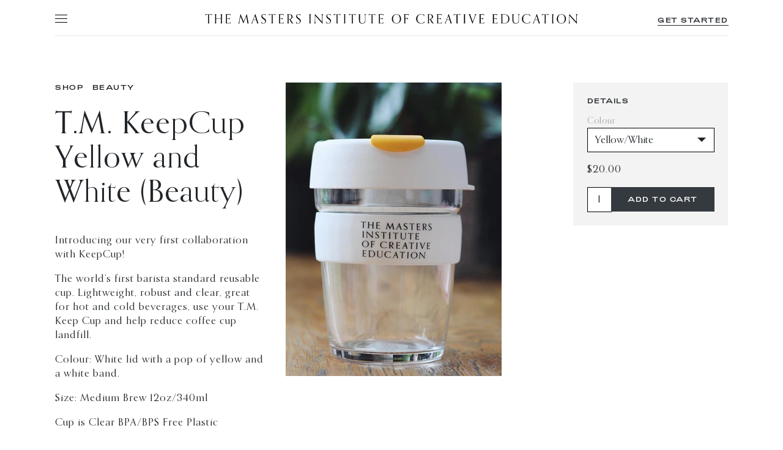

--- FILE ---
content_type: text/html; charset=utf-8
request_url: https://tmice.edu.au/products/keepcup-yellow-and-white
body_size: 18337
content:
<!doctype html>
<!--[if IE 9]> <html class="ie9 no-js supports-no-cookies" lang="en"> <![endif]-->
<!--[if (gt IE 9)|!(IE)]><!-->
  <html class="no-js supports-no-cookies" lang="en"> <!--<![endif]-->

    <head>
        <!-- Hotjar Tracking Code for www.themasters.institute -->
    <script>
(function (h, o, t, j, a, r) {
  h.hj = h.hj || function () {
    (h.hj.q = h.hj.q || []).push(arguments)
  };
  h._hjSettings = {
    hjid: 1127556,
    hjsv: 6
  };
  a = o.getElementsByTagName('head')[0];
  r = o.createElement('script');
  r.async = 1;
  r.src = t + h._hjSettings.hjid + j + h._hjSettings.hjsv;
  a.appendChild(r);
})(window, document, 'https://static.hotjar.com/c/hotjar-', '.js?sv=');
  </script>
      <!-- Google Tag Manager -->
<script>(function(w,d,s,l,i){w[l]=w[l]||[];w[l].push({'gtm.start':
new Date().getTime(),event:'gtm.js'});var f=d.getElementsByTagName(s)[0],
j=d.createElement(s),dl=l!='dataLayer'?'&l='+l:'';j.async=true;j.src=
'https://www.googletagmanager.com/gtm.js?id='+i+dl;f.parentNode.insertBefore(j,f);
})(window,document,'script','dataLayer','GTM-PV23HN2');</script>
<!-- End Google Tag Manager -->
    <meta content="0c9vvLYP_1uZd8w3aczedBLbU506nrfqXn88ijDuZSs" name="google-site-verification"/> <meta charset="utf-8">
    <meta content="IE=edge" http-equiv="X-UA-Compatible">
    <meta content="width=device-width,initial-scale=1" name="viewport">
    <meta name="theme-color" content="#000">
    <link rel="canonical" href="https://tmice.edu.au/products/keepcup-yellow-and-white">
    <link rel="apple-touch-icon" sizes="180x180" href="//tmice.edu.au/cdn/shop/t/11/assets/apple-touch-icon.png?v=160501548902193102911665458381">
    <link rel="icon" type="image/png" sizes="32x32" href="//tmice.edu.au/cdn/shop/t/11/assets/favicon-32x32.png?v=147956936702940607871665458381">
    <link rel="icon" type="image/png" sizes="16x16" href="//tmice.edu.au/cdn/shop/t/11/assets/favicon-16x16.png?v=149615652568885021931665458381">
    <link rel="manifest" href="//tmice.edu.au/cdn/shop/t/11/assets/site.webmanifest?v=28520019027173394721665458381">
    <link rel="mask-icon" href="//tmice.edu.au/cdn/shop/t/11/assets/safari-pinned-tab.svg?v=21475815135716634451665458381" color="#5bbad5">
    <meta content="#da532c" name="msapplication-TileColor">
    <meta content="#ffffff" name="theme-color"><title>T.M. KeepCup Yellow and White (Beauty)
&ndash;
        The Masters Institute of Creative Education</title><meta name="description" content="Introducing our very first collaboration with KeepCup! The world’s first barista standard reusable cup. Lightweight, robust and clear, great for hot and cold beverages, use your T.M. Keep Cup and help reduce coffee cup landfill. Colour: White lid with a pop of yellow and a white band.  Size: Medium Brew 12oz/340ml  Cup"><meta property="og:site_name" content="The Masters Institute of Creative Education">
    <meta property="og:url" content="https://tmice.edu.au/products/keepcup-yellow-and-white">
    <meta property="og:title" content="T.M. KeepCup Yellow and White (Beauty)">
    <meta property="og:type" content="product">
    <meta property="og:description" content="Introducing our very first collaboration with KeepCup! The world’s first barista standard reusable cup. Lightweight, robust and clear, great for hot and cold beverages, use your T.M. Keep Cup and help reduce coffee cup landfill. Colour: White lid with a pop of yellow and a white band.  Size: Medium Brew 12oz/340ml  Cup"><meta property="og:price:amount" content="20.00">
    <meta property="og:price:currency" content="AUD"><meta property="og:image" content="http://tmice.edu.au/cdn/shop/products/file7-1_1024x1024.jpeg?v=1696295449">
<meta property="og:image:secure_url" content="https://tmice.edu.au/cdn/shop/products/file7-1_1024x1024.jpeg?v=1696295449">
    <meta name="twitter:site" content="@">
    <meta name="twitter:card" content="summary_large_image">
    <meta name="twitter:title" content="T.M. KeepCup Yellow and White (Beauty)">
    <meta name="twitter:description" content="Introducing our very first collaboration with KeepCup! The world’s first barista standard reusable cup. Lightweight, robust and clear, great for hot and cold beverages, use your T.M. Keep Cup and help reduce coffee cup landfill. Colour: White lid with a pop of yellow and a white band.  Size: Medium Brew 12oz/340ml  Cup">
<link href="https://pro.fontawesome.com/releases/v5.2.0/css/all.css" rel="stylesheet">
    <link href="//tmice.edu.au/cdn/shop/t/11/assets/theme.scss.css?v=39938052082642272231695703493" rel="stylesheet" type="text/css" media="all" />
    <link href="//tmice.edu.au/cdn/shop/t/11/assets/slick.css?v=98340474046176884051665458381" rel="stylesheet" type="text/css" media="all" />
    <link href="//tmice.edu.au/cdn/shop/t/11/assets/slick-theme.css?v=111566387709569418871665458381" rel="stylesheet" type="text/css" media="all" />
    <script src="//ajax.googleapis.com/ajax/libs/jquery/2.2.3/jquery.min.js" type="text/javascript"></script>
    <script src="//tmice.edu.au/cdn/shop/t/11/assets/slick.min.js?v=71779134894361685811665458381" type="text/javascript"></script>
    <script src="https://cdnjs.cloudflare.com/ajax/libs/shopify-cartjs/0.4.1/cart.min.js" type="text/javascript"></script>
    <script type="text/javascript">
      jQuery(function () {
        CartJS.init({"note":null,"attributes":{},"original_total_price":0,"total_price":0,"total_discount":0,"total_weight":0.0,"item_count":0,"items":[],"requires_shipping":false,"currency":"AUD","items_subtotal_price":0,"cart_level_discount_applications":[],"checkout_charge_amount":0}, {
          debug: true,
          requestBodyClass: "cart-loading"
        });
      });
    </script>
    <script>
      document.documentElement.className = document
        .documentElement
        .className
        .replace('no-js', 'js');
      window.theme = {
        strings: {
          addToCart: "Add to Cart",
          soldOut: "Sold Out",
          unavailable: "Unavailable"
        },
        moneyFormat: "${{amount}}"
      };
    </script><script src="//tmice.edu.au/cdn/shop/t/11/assets/rh-custom.js?v=111603181540343972631665458381"></script>
      <link href="//tmice.edu.au/cdn/shop/t/11/assets/rh-custom.css?v=163002525582967191511665458381" rel="stylesheet"><!--[if (gt IE 9)|!(IE)]><!-->
      <script src="//tmice.edu.au/cdn/shop/t/11/assets/vendor.js?v=48703664822103556001665458381" defer="defer"></script>
      <!--<![endif]-->
      <!--[if lt IE 9]><script src="//tmice.edu.au/cdn/shop/t/11/assets/vendor.js?v=48703664822103556001665458381"></script><![endif]-->
      <!--[if (gt IE 9)|!(IE)]><!--><script src="//tmice.edu.au/cdn/shop/t/11/assets/theme.js?v=72863801458048557831665458381" defer="defer"> </script>
      <!--<![endif]-->
      <!--[if lt IE 9]><script src="//tmice.edu.au/cdn/shop/t/11/assets/theme.js?v=72863801458048557831665458381"></script><![endif]-->
      <script>window.performance && window.performance.mark && window.performance.mark('shopify.content_for_header.start');</script><meta name="google-site-verification" content="0HEhAFPGD_RHBixNJJaftVGaMDC_BSrnFRgc0z9rO10">
<meta id="shopify-digital-wallet" name="shopify-digital-wallet" content="/26551060/digital_wallets/dialog">
<meta name="shopify-checkout-api-token" content="13fed94586fc4b7919e7b2b8d977b5bc">
<link rel="alternate" type="application/json+oembed" href="https://tmice.edu.au/products/keepcup-yellow-and-white.oembed">
<script async="async" src="/checkouts/internal/preloads.js?locale=en-AU"></script>
<link rel="preconnect" href="https://shop.app" crossorigin="anonymous">
<script async="async" src="https://shop.app/checkouts/internal/preloads.js?locale=en-AU&shop_id=26551060" crossorigin="anonymous"></script>
<script id="apple-pay-shop-capabilities" type="application/json">{"shopId":26551060,"countryCode":"AU","currencyCode":"AUD","merchantCapabilities":["supports3DS"],"merchantId":"gid:\/\/shopify\/Shop\/26551060","merchantName":"The Masters Institute of Creative Education","requiredBillingContactFields":["postalAddress","email"],"requiredShippingContactFields":["postalAddress","email"],"shippingType":"shipping","supportedNetworks":["visa","masterCard","amex","jcb"],"total":{"type":"pending","label":"The Masters Institute of Creative Education","amount":"1.00"},"shopifyPaymentsEnabled":true,"supportsSubscriptions":true}</script>
<script id="shopify-features" type="application/json">{"accessToken":"13fed94586fc4b7919e7b2b8d977b5bc","betas":["rich-media-storefront-analytics"],"domain":"tmice.edu.au","predictiveSearch":true,"shopId":26551060,"locale":"en"}</script>
<script>var Shopify = Shopify || {};
Shopify.shop = "the-masters-institute-of-creative-education.myshopify.com";
Shopify.locale = "en";
Shopify.currency = {"active":"AUD","rate":"1.0"};
Shopify.country = "AU";
Shopify.theme = {"name":"IMP | masters-institute theme |10\/10\/22","id":125421682731,"schema_name":"The Masters Institute","schema_version":"1.0.0","theme_store_id":null,"role":"main"};
Shopify.theme.handle = "null";
Shopify.theme.style = {"id":null,"handle":null};
Shopify.cdnHost = "tmice.edu.au/cdn";
Shopify.routes = Shopify.routes || {};
Shopify.routes.root = "/";</script>
<script type="module">!function(o){(o.Shopify=o.Shopify||{}).modules=!0}(window);</script>
<script>!function(o){function n(){var o=[];function n(){o.push(Array.prototype.slice.apply(arguments))}return n.q=o,n}var t=o.Shopify=o.Shopify||{};t.loadFeatures=n(),t.autoloadFeatures=n()}(window);</script>
<script>
  window.ShopifyPay = window.ShopifyPay || {};
  window.ShopifyPay.apiHost = "shop.app\/pay";
  window.ShopifyPay.redirectState = null;
</script>
<script id="shop-js-analytics" type="application/json">{"pageType":"product"}</script>
<script defer="defer" async type="module" src="//tmice.edu.au/cdn/shopifycloud/shop-js/modules/v2/client.init-shop-cart-sync_BT-GjEfc.en.esm.js"></script>
<script defer="defer" async type="module" src="//tmice.edu.au/cdn/shopifycloud/shop-js/modules/v2/chunk.common_D58fp_Oc.esm.js"></script>
<script defer="defer" async type="module" src="//tmice.edu.au/cdn/shopifycloud/shop-js/modules/v2/chunk.modal_xMitdFEc.esm.js"></script>
<script type="module">
  await import("//tmice.edu.au/cdn/shopifycloud/shop-js/modules/v2/client.init-shop-cart-sync_BT-GjEfc.en.esm.js");
await import("//tmice.edu.au/cdn/shopifycloud/shop-js/modules/v2/chunk.common_D58fp_Oc.esm.js");
await import("//tmice.edu.au/cdn/shopifycloud/shop-js/modules/v2/chunk.modal_xMitdFEc.esm.js");

  window.Shopify.SignInWithShop?.initShopCartSync?.({"fedCMEnabled":true,"windoidEnabled":true});

</script>
<script>
  window.Shopify = window.Shopify || {};
  if (!window.Shopify.featureAssets) window.Shopify.featureAssets = {};
  window.Shopify.featureAssets['shop-js'] = {"shop-cart-sync":["modules/v2/client.shop-cart-sync_DZOKe7Ll.en.esm.js","modules/v2/chunk.common_D58fp_Oc.esm.js","modules/v2/chunk.modal_xMitdFEc.esm.js"],"init-fed-cm":["modules/v2/client.init-fed-cm_B6oLuCjv.en.esm.js","modules/v2/chunk.common_D58fp_Oc.esm.js","modules/v2/chunk.modal_xMitdFEc.esm.js"],"shop-cash-offers":["modules/v2/client.shop-cash-offers_D2sdYoxE.en.esm.js","modules/v2/chunk.common_D58fp_Oc.esm.js","modules/v2/chunk.modal_xMitdFEc.esm.js"],"shop-login-button":["modules/v2/client.shop-login-button_QeVjl5Y3.en.esm.js","modules/v2/chunk.common_D58fp_Oc.esm.js","modules/v2/chunk.modal_xMitdFEc.esm.js"],"pay-button":["modules/v2/client.pay-button_DXTOsIq6.en.esm.js","modules/v2/chunk.common_D58fp_Oc.esm.js","modules/v2/chunk.modal_xMitdFEc.esm.js"],"shop-button":["modules/v2/client.shop-button_DQZHx9pm.en.esm.js","modules/v2/chunk.common_D58fp_Oc.esm.js","modules/v2/chunk.modal_xMitdFEc.esm.js"],"avatar":["modules/v2/client.avatar_BTnouDA3.en.esm.js"],"init-windoid":["modules/v2/client.init-windoid_CR1B-cfM.en.esm.js","modules/v2/chunk.common_D58fp_Oc.esm.js","modules/v2/chunk.modal_xMitdFEc.esm.js"],"init-shop-for-new-customer-accounts":["modules/v2/client.init-shop-for-new-customer-accounts_C_vY_xzh.en.esm.js","modules/v2/client.shop-login-button_QeVjl5Y3.en.esm.js","modules/v2/chunk.common_D58fp_Oc.esm.js","modules/v2/chunk.modal_xMitdFEc.esm.js"],"init-shop-email-lookup-coordinator":["modules/v2/client.init-shop-email-lookup-coordinator_BI7n9ZSv.en.esm.js","modules/v2/chunk.common_D58fp_Oc.esm.js","modules/v2/chunk.modal_xMitdFEc.esm.js"],"init-shop-cart-sync":["modules/v2/client.init-shop-cart-sync_BT-GjEfc.en.esm.js","modules/v2/chunk.common_D58fp_Oc.esm.js","modules/v2/chunk.modal_xMitdFEc.esm.js"],"shop-toast-manager":["modules/v2/client.shop-toast-manager_DiYdP3xc.en.esm.js","modules/v2/chunk.common_D58fp_Oc.esm.js","modules/v2/chunk.modal_xMitdFEc.esm.js"],"init-customer-accounts":["modules/v2/client.init-customer-accounts_D9ZNqS-Q.en.esm.js","modules/v2/client.shop-login-button_QeVjl5Y3.en.esm.js","modules/v2/chunk.common_D58fp_Oc.esm.js","modules/v2/chunk.modal_xMitdFEc.esm.js"],"init-customer-accounts-sign-up":["modules/v2/client.init-customer-accounts-sign-up_iGw4briv.en.esm.js","modules/v2/client.shop-login-button_QeVjl5Y3.en.esm.js","modules/v2/chunk.common_D58fp_Oc.esm.js","modules/v2/chunk.modal_xMitdFEc.esm.js"],"shop-follow-button":["modules/v2/client.shop-follow-button_CqMgW2wH.en.esm.js","modules/v2/chunk.common_D58fp_Oc.esm.js","modules/v2/chunk.modal_xMitdFEc.esm.js"],"checkout-modal":["modules/v2/client.checkout-modal_xHeaAweL.en.esm.js","modules/v2/chunk.common_D58fp_Oc.esm.js","modules/v2/chunk.modal_xMitdFEc.esm.js"],"shop-login":["modules/v2/client.shop-login_D91U-Q7h.en.esm.js","modules/v2/chunk.common_D58fp_Oc.esm.js","modules/v2/chunk.modal_xMitdFEc.esm.js"],"lead-capture":["modules/v2/client.lead-capture_BJmE1dJe.en.esm.js","modules/v2/chunk.common_D58fp_Oc.esm.js","modules/v2/chunk.modal_xMitdFEc.esm.js"],"payment-terms":["modules/v2/client.payment-terms_Ci9AEqFq.en.esm.js","modules/v2/chunk.common_D58fp_Oc.esm.js","modules/v2/chunk.modal_xMitdFEc.esm.js"]};
</script>
<script>(function() {
  var isLoaded = false;
  function asyncLoad() {
    if (isLoaded) return;
    isLoaded = true;
    var urls = ["https:\/\/chimpstatic.com\/mcjs-connected\/js\/users\/65f8834054a7948d3577af338\/eb703ead649465ed4d6200576.js?shop=the-masters-institute-of-creative-education.myshopify.com","https:\/\/shy.elfsight.com\/p\/platform.js?v=1.5.12\u0026shop=the-masters-institute-of-creative-education.myshopify.com","https:\/\/schemaplusfiles.s3.amazonaws.com\/loader.min.js?shop=the-masters-institute-of-creative-education.myshopify.com","https:\/\/api-na1.hubapi.com\/scriptloader\/v1\/4506686.js?shop=the-masters-institute-of-creative-education.myshopify.com"];
    for (var i = 0; i < urls.length; i++) {
      var s = document.createElement('script');
      s.type = 'text/javascript';
      s.async = true;
      s.src = urls[i];
      var x = document.getElementsByTagName('script')[0];
      x.parentNode.insertBefore(s, x);
    }
  };
  if(window.attachEvent) {
    window.attachEvent('onload', asyncLoad);
  } else {
    window.addEventListener('load', asyncLoad, false);
  }
})();</script>
<script id="__st">var __st={"a":26551060,"offset":39600,"reqid":"c2e94681-0e40-4770-a988-b816ab69e7a8-1769071988","pageurl":"tmice.edu.au\/products\/keepcup-yellow-and-white","u":"6ab5617f93b5","p":"product","rtyp":"product","rid":1677907066923};</script>
<script>window.ShopifyPaypalV4VisibilityTracking = true;</script>
<script id="captcha-bootstrap">!function(){'use strict';const t='contact',e='account',n='new_comment',o=[[t,t],['blogs',n],['comments',n],[t,'customer']],c=[[e,'customer_login'],[e,'guest_login'],[e,'recover_customer_password'],[e,'create_customer']],r=t=>t.map((([t,e])=>`form[action*='/${t}']:not([data-nocaptcha='true']) input[name='form_type'][value='${e}']`)).join(','),a=t=>()=>t?[...document.querySelectorAll(t)].map((t=>t.form)):[];function s(){const t=[...o],e=r(t);return a(e)}const i='password',u='form_key',d=['recaptcha-v3-token','g-recaptcha-response','h-captcha-response',i],f=()=>{try{return window.sessionStorage}catch{return}},m='__shopify_v',_=t=>t.elements[u];function p(t,e,n=!1){try{const o=window.sessionStorage,c=JSON.parse(o.getItem(e)),{data:r}=function(t){const{data:e,action:n}=t;return t[m]||n?{data:e,action:n}:{data:t,action:n}}(c);for(const[e,n]of Object.entries(r))t.elements[e]&&(t.elements[e].value=n);n&&o.removeItem(e)}catch(o){console.error('form repopulation failed',{error:o})}}const l='form_type',E='cptcha';function T(t){t.dataset[E]=!0}const w=window,h=w.document,L='Shopify',v='ce_forms',y='captcha';let A=!1;((t,e)=>{const n=(g='f06e6c50-85a8-45c8-87d0-21a2b65856fe',I='https://cdn.shopify.com/shopifycloud/storefront-forms-hcaptcha/ce_storefront_forms_captcha_hcaptcha.v1.5.2.iife.js',D={infoText:'Protected by hCaptcha',privacyText:'Privacy',termsText:'Terms'},(t,e,n)=>{const o=w[L][v],c=o.bindForm;if(c)return c(t,g,e,D).then(n);var r;o.q.push([[t,g,e,D],n]),r=I,A||(h.body.append(Object.assign(h.createElement('script'),{id:'captcha-provider',async:!0,src:r})),A=!0)});var g,I,D;w[L]=w[L]||{},w[L][v]=w[L][v]||{},w[L][v].q=[],w[L][y]=w[L][y]||{},w[L][y].protect=function(t,e){n(t,void 0,e),T(t)},Object.freeze(w[L][y]),function(t,e,n,w,h,L){const[v,y,A,g]=function(t,e,n){const i=e?o:[],u=t?c:[],d=[...i,...u],f=r(d),m=r(i),_=r(d.filter((([t,e])=>n.includes(e))));return[a(f),a(m),a(_),s()]}(w,h,L),I=t=>{const e=t.target;return e instanceof HTMLFormElement?e:e&&e.form},D=t=>v().includes(t);t.addEventListener('submit',(t=>{const e=I(t);if(!e)return;const n=D(e)&&!e.dataset.hcaptchaBound&&!e.dataset.recaptchaBound,o=_(e),c=g().includes(e)&&(!o||!o.value);(n||c)&&t.preventDefault(),c&&!n&&(function(t){try{if(!f())return;!function(t){const e=f();if(!e)return;const n=_(t);if(!n)return;const o=n.value;o&&e.removeItem(o)}(t);const e=Array.from(Array(32),(()=>Math.random().toString(36)[2])).join('');!function(t,e){_(t)||t.append(Object.assign(document.createElement('input'),{type:'hidden',name:u})),t.elements[u].value=e}(t,e),function(t,e){const n=f();if(!n)return;const o=[...t.querySelectorAll(`input[type='${i}']`)].map((({name:t})=>t)),c=[...d,...o],r={};for(const[a,s]of new FormData(t).entries())c.includes(a)||(r[a]=s);n.setItem(e,JSON.stringify({[m]:1,action:t.action,data:r}))}(t,e)}catch(e){console.error('failed to persist form',e)}}(e),e.submit())}));const S=(t,e)=>{t&&!t.dataset[E]&&(n(t,e.some((e=>e===t))),T(t))};for(const o of['focusin','change'])t.addEventListener(o,(t=>{const e=I(t);D(e)&&S(e,y())}));const B=e.get('form_key'),M=e.get(l),P=B&&M;t.addEventListener('DOMContentLoaded',(()=>{const t=y();if(P)for(const e of t)e.elements[l].value===M&&p(e,B);[...new Set([...A(),...v().filter((t=>'true'===t.dataset.shopifyCaptcha))])].forEach((e=>S(e,t)))}))}(h,new URLSearchParams(w.location.search),n,t,e,['guest_login'])})(!0,!0)}();</script>
<script integrity="sha256-4kQ18oKyAcykRKYeNunJcIwy7WH5gtpwJnB7kiuLZ1E=" data-source-attribution="shopify.loadfeatures" defer="defer" src="//tmice.edu.au/cdn/shopifycloud/storefront/assets/storefront/load_feature-a0a9edcb.js" crossorigin="anonymous"></script>
<script crossorigin="anonymous" defer="defer" src="//tmice.edu.au/cdn/shopifycloud/storefront/assets/shopify_pay/storefront-65b4c6d7.js?v=20250812"></script>
<script data-source-attribution="shopify.dynamic_checkout.dynamic.init">var Shopify=Shopify||{};Shopify.PaymentButton=Shopify.PaymentButton||{isStorefrontPortableWallets:!0,init:function(){window.Shopify.PaymentButton.init=function(){};var t=document.createElement("script");t.src="https://tmice.edu.au/cdn/shopifycloud/portable-wallets/latest/portable-wallets.en.js",t.type="module",document.head.appendChild(t)}};
</script>
<script data-source-attribution="shopify.dynamic_checkout.buyer_consent">
  function portableWalletsHideBuyerConsent(e){var t=document.getElementById("shopify-buyer-consent"),n=document.getElementById("shopify-subscription-policy-button");t&&n&&(t.classList.add("hidden"),t.setAttribute("aria-hidden","true"),n.removeEventListener("click",e))}function portableWalletsShowBuyerConsent(e){var t=document.getElementById("shopify-buyer-consent"),n=document.getElementById("shopify-subscription-policy-button");t&&n&&(t.classList.remove("hidden"),t.removeAttribute("aria-hidden"),n.addEventListener("click",e))}window.Shopify?.PaymentButton&&(window.Shopify.PaymentButton.hideBuyerConsent=portableWalletsHideBuyerConsent,window.Shopify.PaymentButton.showBuyerConsent=portableWalletsShowBuyerConsent);
</script>
<script data-source-attribution="shopify.dynamic_checkout.cart.bootstrap">document.addEventListener("DOMContentLoaded",(function(){function t(){return document.querySelector("shopify-accelerated-checkout-cart, shopify-accelerated-checkout")}if(t())Shopify.PaymentButton.init();else{new MutationObserver((function(e,n){t()&&(Shopify.PaymentButton.init(),n.disconnect())})).observe(document.body,{childList:!0,subtree:!0})}}));
</script>
<link id="shopify-accelerated-checkout-styles" rel="stylesheet" media="screen" href="https://tmice.edu.au/cdn/shopifycloud/portable-wallets/latest/accelerated-checkout-backwards-compat.css" crossorigin="anonymous">
<style id="shopify-accelerated-checkout-cart">
        #shopify-buyer-consent {
  margin-top: 1em;
  display: inline-block;
  width: 100%;
}

#shopify-buyer-consent.hidden {
  display: none;
}

#shopify-subscription-policy-button {
  background: none;
  border: none;
  padding: 0;
  text-decoration: underline;
  font-size: inherit;
  cursor: pointer;
}

#shopify-subscription-policy-button::before {
  box-shadow: none;
}

      </style>

<script>window.performance && window.performance.mark && window.performance.mark('shopify.content_for_header.end');</script>
    <link href="https://monorail-edge.shopifysvc.com" rel="dns-prefetch">
<script>(function(){if ("sendBeacon" in navigator && "performance" in window) {try {var session_token_from_headers = performance.getEntriesByType('navigation')[0].serverTiming.find(x => x.name == '_s').description;} catch {var session_token_from_headers = undefined;}var session_cookie_matches = document.cookie.match(/_shopify_s=([^;]*)/);var session_token_from_cookie = session_cookie_matches && session_cookie_matches.length === 2 ? session_cookie_matches[1] : "";var session_token = session_token_from_headers || session_token_from_cookie || "";function handle_abandonment_event(e) {var entries = performance.getEntries().filter(function(entry) {return /monorail-edge.shopifysvc.com/.test(entry.name);});if (!window.abandonment_tracked && entries.length === 0) {window.abandonment_tracked = true;var currentMs = Date.now();var navigation_start = performance.timing.navigationStart;var payload = {shop_id: 26551060,url: window.location.href,navigation_start,duration: currentMs - navigation_start,session_token,page_type: "product"};window.navigator.sendBeacon("https://monorail-edge.shopifysvc.com/v1/produce", JSON.stringify({schema_id: "online_store_buyer_site_abandonment/1.1",payload: payload,metadata: {event_created_at_ms: currentMs,event_sent_at_ms: currentMs}}));}}window.addEventListener('pagehide', handle_abandonment_event);}}());</script>
<script id="web-pixels-manager-setup">(function e(e,d,r,n,o){if(void 0===o&&(o={}),!Boolean(null===(a=null===(i=window.Shopify)||void 0===i?void 0:i.analytics)||void 0===a?void 0:a.replayQueue)){var i,a;window.Shopify=window.Shopify||{};var t=window.Shopify;t.analytics=t.analytics||{};var s=t.analytics;s.replayQueue=[],s.publish=function(e,d,r){return s.replayQueue.push([e,d,r]),!0};try{self.performance.mark("wpm:start")}catch(e){}var l=function(){var e={modern:/Edge?\/(1{2}[4-9]|1[2-9]\d|[2-9]\d{2}|\d{4,})\.\d+(\.\d+|)|Firefox\/(1{2}[4-9]|1[2-9]\d|[2-9]\d{2}|\d{4,})\.\d+(\.\d+|)|Chrom(ium|e)\/(9{2}|\d{3,})\.\d+(\.\d+|)|(Maci|X1{2}).+ Version\/(15\.\d+|(1[6-9]|[2-9]\d|\d{3,})\.\d+)([,.]\d+|)( \(\w+\)|)( Mobile\/\w+|) Safari\/|Chrome.+OPR\/(9{2}|\d{3,})\.\d+\.\d+|(CPU[ +]OS|iPhone[ +]OS|CPU[ +]iPhone|CPU IPhone OS|CPU iPad OS)[ +]+(15[._]\d+|(1[6-9]|[2-9]\d|\d{3,})[._]\d+)([._]\d+|)|Android:?[ /-](13[3-9]|1[4-9]\d|[2-9]\d{2}|\d{4,})(\.\d+|)(\.\d+|)|Android.+Firefox\/(13[5-9]|1[4-9]\d|[2-9]\d{2}|\d{4,})\.\d+(\.\d+|)|Android.+Chrom(ium|e)\/(13[3-9]|1[4-9]\d|[2-9]\d{2}|\d{4,})\.\d+(\.\d+|)|SamsungBrowser\/([2-9]\d|\d{3,})\.\d+/,legacy:/Edge?\/(1[6-9]|[2-9]\d|\d{3,})\.\d+(\.\d+|)|Firefox\/(5[4-9]|[6-9]\d|\d{3,})\.\d+(\.\d+|)|Chrom(ium|e)\/(5[1-9]|[6-9]\d|\d{3,})\.\d+(\.\d+|)([\d.]+$|.*Safari\/(?![\d.]+ Edge\/[\d.]+$))|(Maci|X1{2}).+ Version\/(10\.\d+|(1[1-9]|[2-9]\d|\d{3,})\.\d+)([,.]\d+|)( \(\w+\)|)( Mobile\/\w+|) Safari\/|Chrome.+OPR\/(3[89]|[4-9]\d|\d{3,})\.\d+\.\d+|(CPU[ +]OS|iPhone[ +]OS|CPU[ +]iPhone|CPU IPhone OS|CPU iPad OS)[ +]+(10[._]\d+|(1[1-9]|[2-9]\d|\d{3,})[._]\d+)([._]\d+|)|Android:?[ /-](13[3-9]|1[4-9]\d|[2-9]\d{2}|\d{4,})(\.\d+|)(\.\d+|)|Mobile Safari.+OPR\/([89]\d|\d{3,})\.\d+\.\d+|Android.+Firefox\/(13[5-9]|1[4-9]\d|[2-9]\d{2}|\d{4,})\.\d+(\.\d+|)|Android.+Chrom(ium|e)\/(13[3-9]|1[4-9]\d|[2-9]\d{2}|\d{4,})\.\d+(\.\d+|)|Android.+(UC? ?Browser|UCWEB|U3)[ /]?(15\.([5-9]|\d{2,})|(1[6-9]|[2-9]\d|\d{3,})\.\d+)\.\d+|SamsungBrowser\/(5\.\d+|([6-9]|\d{2,})\.\d+)|Android.+MQ{2}Browser\/(14(\.(9|\d{2,})|)|(1[5-9]|[2-9]\d|\d{3,})(\.\d+|))(\.\d+|)|K[Aa][Ii]OS\/(3\.\d+|([4-9]|\d{2,})\.\d+)(\.\d+|)/},d=e.modern,r=e.legacy,n=navigator.userAgent;return n.match(d)?"modern":n.match(r)?"legacy":"unknown"}(),u="modern"===l?"modern":"legacy",c=(null!=n?n:{modern:"",legacy:""})[u],f=function(e){return[e.baseUrl,"/wpm","/b",e.hashVersion,"modern"===e.buildTarget?"m":"l",".js"].join("")}({baseUrl:d,hashVersion:r,buildTarget:u}),m=function(e){var d=e.version,r=e.bundleTarget,n=e.surface,o=e.pageUrl,i=e.monorailEndpoint;return{emit:function(e){var a=e.status,t=e.errorMsg,s=(new Date).getTime(),l=JSON.stringify({metadata:{event_sent_at_ms:s},events:[{schema_id:"web_pixels_manager_load/3.1",payload:{version:d,bundle_target:r,page_url:o,status:a,surface:n,error_msg:t},metadata:{event_created_at_ms:s}}]});if(!i)return console&&console.warn&&console.warn("[Web Pixels Manager] No Monorail endpoint provided, skipping logging."),!1;try{return self.navigator.sendBeacon.bind(self.navigator)(i,l)}catch(e){}var u=new XMLHttpRequest;try{return u.open("POST",i,!0),u.setRequestHeader("Content-Type","text/plain"),u.send(l),!0}catch(e){return console&&console.warn&&console.warn("[Web Pixels Manager] Got an unhandled error while logging to Monorail."),!1}}}}({version:r,bundleTarget:l,surface:e.surface,pageUrl:self.location.href,monorailEndpoint:e.monorailEndpoint});try{o.browserTarget=l,function(e){var d=e.src,r=e.async,n=void 0===r||r,o=e.onload,i=e.onerror,a=e.sri,t=e.scriptDataAttributes,s=void 0===t?{}:t,l=document.createElement("script"),u=document.querySelector("head"),c=document.querySelector("body");if(l.async=n,l.src=d,a&&(l.integrity=a,l.crossOrigin="anonymous"),s)for(var f in s)if(Object.prototype.hasOwnProperty.call(s,f))try{l.dataset[f]=s[f]}catch(e){}if(o&&l.addEventListener("load",o),i&&l.addEventListener("error",i),u)u.appendChild(l);else{if(!c)throw new Error("Did not find a head or body element to append the script");c.appendChild(l)}}({src:f,async:!0,onload:function(){if(!function(){var e,d;return Boolean(null===(d=null===(e=window.Shopify)||void 0===e?void 0:e.analytics)||void 0===d?void 0:d.initialized)}()){var d=window.webPixelsManager.init(e)||void 0;if(d){var r=window.Shopify.analytics;r.replayQueue.forEach((function(e){var r=e[0],n=e[1],o=e[2];d.publishCustomEvent(r,n,o)})),r.replayQueue=[],r.publish=d.publishCustomEvent,r.visitor=d.visitor,r.initialized=!0}}},onerror:function(){return m.emit({status:"failed",errorMsg:"".concat(f," has failed to load")})},sri:function(e){var d=/^sha384-[A-Za-z0-9+/=]+$/;return"string"==typeof e&&d.test(e)}(c)?c:"",scriptDataAttributes:o}),m.emit({status:"loading"})}catch(e){m.emit({status:"failed",errorMsg:(null==e?void 0:e.message)||"Unknown error"})}}})({shopId: 26551060,storefrontBaseUrl: "https://tmice.edu.au",extensionsBaseUrl: "https://extensions.shopifycdn.com/cdn/shopifycloud/web-pixels-manager",monorailEndpoint: "https://monorail-edge.shopifysvc.com/unstable/produce_batch",surface: "storefront-renderer",enabledBetaFlags: ["2dca8a86"],webPixelsConfigList: [{"id":"1246724139","configuration":"{\"accountID\":\"the-masters-institute-of-creative-education\"}","eventPayloadVersion":"v1","runtimeContext":"STRICT","scriptVersion":"1d4c781273105676f6b02a329648437f","type":"APP","apiClientId":32196493313,"privacyPurposes":["ANALYTICS","MARKETING","SALE_OF_DATA"],"dataSharingAdjustments":{"protectedCustomerApprovalScopes":["read_customer_address","read_customer_email","read_customer_name","read_customer_personal_data","read_customer_phone"]}},{"id":"530415659","configuration":"{\"pixelCode\":\"CC6PTCJC77U9QPBOI0J0\"}","eventPayloadVersion":"v1","runtimeContext":"STRICT","scriptVersion":"22e92c2ad45662f435e4801458fb78cc","type":"APP","apiClientId":4383523,"privacyPurposes":["ANALYTICS","MARKETING","SALE_OF_DATA"],"dataSharingAdjustments":{"protectedCustomerApprovalScopes":["read_customer_address","read_customer_email","read_customer_name","read_customer_personal_data","read_customer_phone"]}},{"id":"313819179","configuration":"{\"config\":\"{\\\"pixel_id\\\":\\\"GT-K58MZWS\\\",\\\"target_country\\\":\\\"AU\\\",\\\"gtag_events\\\":[{\\\"type\\\":\\\"purchase\\\",\\\"action_label\\\":\\\"MC-15V3WYQ5G7\\\"},{\\\"type\\\":\\\"page_view\\\",\\\"action_label\\\":\\\"MC-15V3WYQ5G7\\\"},{\\\"type\\\":\\\"view_item\\\",\\\"action_label\\\":\\\"MC-15V3WYQ5G7\\\"}],\\\"enable_monitoring_mode\\\":false}\"}","eventPayloadVersion":"v1","runtimeContext":"OPEN","scriptVersion":"b2a88bafab3e21179ed38636efcd8a93","type":"APP","apiClientId":1780363,"privacyPurposes":[],"dataSharingAdjustments":{"protectedCustomerApprovalScopes":["read_customer_address","read_customer_email","read_customer_name","read_customer_personal_data","read_customer_phone"]}},{"id":"148144171","configuration":"{\"pixel_id\":\"1709795855746603\",\"pixel_type\":\"facebook_pixel\",\"metaapp_system_user_token\":\"-\"}","eventPayloadVersion":"v1","runtimeContext":"OPEN","scriptVersion":"ca16bc87fe92b6042fbaa3acc2fbdaa6","type":"APP","apiClientId":2329312,"privacyPurposes":["ANALYTICS","MARKETING","SALE_OF_DATA"],"dataSharingAdjustments":{"protectedCustomerApprovalScopes":["read_customer_address","read_customer_email","read_customer_name","read_customer_personal_data","read_customer_phone"]}},{"id":"shopify-app-pixel","configuration":"{}","eventPayloadVersion":"v1","runtimeContext":"STRICT","scriptVersion":"0450","apiClientId":"shopify-pixel","type":"APP","privacyPurposes":["ANALYTICS","MARKETING"]},{"id":"shopify-custom-pixel","eventPayloadVersion":"v1","runtimeContext":"LAX","scriptVersion":"0450","apiClientId":"shopify-pixel","type":"CUSTOM","privacyPurposes":["ANALYTICS","MARKETING"]}],isMerchantRequest: false,initData: {"shop":{"name":"The Masters Institute of Creative Education","paymentSettings":{"currencyCode":"AUD"},"myshopifyDomain":"the-masters-institute-of-creative-education.myshopify.com","countryCode":"AU","storefrontUrl":"https:\/\/tmice.edu.au"},"customer":null,"cart":null,"checkout":null,"productVariants":[{"price":{"amount":20.0,"currencyCode":"AUD"},"product":{"title":"T.M. KeepCup Yellow and White (Beauty)","vendor":"The Masters Institute of Creative Education","id":"1677907066923","untranslatedTitle":"T.M. KeepCup Yellow and White (Beauty)","url":"\/products\/keepcup-yellow-and-white","type":"Product"},"id":"15450428276779","image":{"src":"\/\/tmice.edu.au\/cdn\/shop\/products\/file7-1.jpeg?v=1696295449"},"sku":"KC_Beauty_W","title":"Yellow\/White","untranslatedTitle":"Yellow\/White"}],"purchasingCompany":null},},"https://tmice.edu.au/cdn","fcfee988w5aeb613cpc8e4bc33m6693e112",{"modern":"","legacy":""},{"shopId":"26551060","storefrontBaseUrl":"https:\/\/tmice.edu.au","extensionBaseUrl":"https:\/\/extensions.shopifycdn.com\/cdn\/shopifycloud\/web-pixels-manager","surface":"storefront-renderer","enabledBetaFlags":"[\"2dca8a86\"]","isMerchantRequest":"false","hashVersion":"fcfee988w5aeb613cpc8e4bc33m6693e112","publish":"custom","events":"[[\"page_viewed\",{}],[\"product_viewed\",{\"productVariant\":{\"price\":{\"amount\":20.0,\"currencyCode\":\"AUD\"},\"product\":{\"title\":\"T.M. KeepCup Yellow and White (Beauty)\",\"vendor\":\"The Masters Institute of Creative Education\",\"id\":\"1677907066923\",\"untranslatedTitle\":\"T.M. KeepCup Yellow and White (Beauty)\",\"url\":\"\/products\/keepcup-yellow-and-white\",\"type\":\"Product\"},\"id\":\"15450428276779\",\"image\":{\"src\":\"\/\/tmice.edu.au\/cdn\/shop\/products\/file7-1.jpeg?v=1696295449\"},\"sku\":\"KC_Beauty_W\",\"title\":\"Yellow\/White\",\"untranslatedTitle\":\"Yellow\/White\"}}]]"});</script><script>
  window.ShopifyAnalytics = window.ShopifyAnalytics || {};
  window.ShopifyAnalytics.meta = window.ShopifyAnalytics.meta || {};
  window.ShopifyAnalytics.meta.currency = 'AUD';
  var meta = {"product":{"id":1677907066923,"gid":"gid:\/\/shopify\/Product\/1677907066923","vendor":"The Masters Institute of Creative Education","type":"Product","handle":"keepcup-yellow-and-white","variants":[{"id":15450428276779,"price":2000,"name":"T.M. KeepCup Yellow and White (Beauty) - Yellow\/White","public_title":"Yellow\/White","sku":"KC_Beauty_W"}],"remote":false},"page":{"pageType":"product","resourceType":"product","resourceId":1677907066923,"requestId":"c2e94681-0e40-4770-a988-b816ab69e7a8-1769071988"}};
  for (var attr in meta) {
    window.ShopifyAnalytics.meta[attr] = meta[attr];
  }
</script>
<script class="analytics">
  (function () {
    var customDocumentWrite = function(content) {
      var jquery = null;

      if (window.jQuery) {
        jquery = window.jQuery;
      } else if (window.Checkout && window.Checkout.$) {
        jquery = window.Checkout.$;
      }

      if (jquery) {
        jquery('body').append(content);
      }
    };

    var hasLoggedConversion = function(token) {
      if (token) {
        return document.cookie.indexOf('loggedConversion=' + token) !== -1;
      }
      return false;
    }

    var setCookieIfConversion = function(token) {
      if (token) {
        var twoMonthsFromNow = new Date(Date.now());
        twoMonthsFromNow.setMonth(twoMonthsFromNow.getMonth() + 2);

        document.cookie = 'loggedConversion=' + token + '; expires=' + twoMonthsFromNow;
      }
    }

    var trekkie = window.ShopifyAnalytics.lib = window.trekkie = window.trekkie || [];
    if (trekkie.integrations) {
      return;
    }
    trekkie.methods = [
      'identify',
      'page',
      'ready',
      'track',
      'trackForm',
      'trackLink'
    ];
    trekkie.factory = function(method) {
      return function() {
        var args = Array.prototype.slice.call(arguments);
        args.unshift(method);
        trekkie.push(args);
        return trekkie;
      };
    };
    for (var i = 0; i < trekkie.methods.length; i++) {
      var key = trekkie.methods[i];
      trekkie[key] = trekkie.factory(key);
    }
    trekkie.load = function(config) {
      trekkie.config = config || {};
      trekkie.config.initialDocumentCookie = document.cookie;
      var first = document.getElementsByTagName('script')[0];
      var script = document.createElement('script');
      script.type = 'text/javascript';
      script.onerror = function(e) {
        var scriptFallback = document.createElement('script');
        scriptFallback.type = 'text/javascript';
        scriptFallback.onerror = function(error) {
                var Monorail = {
      produce: function produce(monorailDomain, schemaId, payload) {
        var currentMs = new Date().getTime();
        var event = {
          schema_id: schemaId,
          payload: payload,
          metadata: {
            event_created_at_ms: currentMs,
            event_sent_at_ms: currentMs
          }
        };
        return Monorail.sendRequest("https://" + monorailDomain + "/v1/produce", JSON.stringify(event));
      },
      sendRequest: function sendRequest(endpointUrl, payload) {
        // Try the sendBeacon API
        if (window && window.navigator && typeof window.navigator.sendBeacon === 'function' && typeof window.Blob === 'function' && !Monorail.isIos12()) {
          var blobData = new window.Blob([payload], {
            type: 'text/plain'
          });

          if (window.navigator.sendBeacon(endpointUrl, blobData)) {
            return true;
          } // sendBeacon was not successful

        } // XHR beacon

        var xhr = new XMLHttpRequest();

        try {
          xhr.open('POST', endpointUrl);
          xhr.setRequestHeader('Content-Type', 'text/plain');
          xhr.send(payload);
        } catch (e) {
          console.log(e);
        }

        return false;
      },
      isIos12: function isIos12() {
        return window.navigator.userAgent.lastIndexOf('iPhone; CPU iPhone OS 12_') !== -1 || window.navigator.userAgent.lastIndexOf('iPad; CPU OS 12_') !== -1;
      }
    };
    Monorail.produce('monorail-edge.shopifysvc.com',
      'trekkie_storefront_load_errors/1.1',
      {shop_id: 26551060,
      theme_id: 125421682731,
      app_name: "storefront",
      context_url: window.location.href,
      source_url: "//tmice.edu.au/cdn/s/trekkie.storefront.1bbfab421998800ff09850b62e84b8915387986d.min.js"});

        };
        scriptFallback.async = true;
        scriptFallback.src = '//tmice.edu.au/cdn/s/trekkie.storefront.1bbfab421998800ff09850b62e84b8915387986d.min.js';
        first.parentNode.insertBefore(scriptFallback, first);
      };
      script.async = true;
      script.src = '//tmice.edu.au/cdn/s/trekkie.storefront.1bbfab421998800ff09850b62e84b8915387986d.min.js';
      first.parentNode.insertBefore(script, first);
    };
    trekkie.load(
      {"Trekkie":{"appName":"storefront","development":false,"defaultAttributes":{"shopId":26551060,"isMerchantRequest":null,"themeId":125421682731,"themeCityHash":"16581061311980824833","contentLanguage":"en","currency":"AUD","eventMetadataId":"df5b9fe1-464c-4e25-a6cc-c8fb53767cc7"},"isServerSideCookieWritingEnabled":true,"monorailRegion":"shop_domain","enabledBetaFlags":["65f19447"]},"Session Attribution":{},"S2S":{"facebookCapiEnabled":true,"source":"trekkie-storefront-renderer","apiClientId":580111}}
    );

    var loaded = false;
    trekkie.ready(function() {
      if (loaded) return;
      loaded = true;

      window.ShopifyAnalytics.lib = window.trekkie;

      var originalDocumentWrite = document.write;
      document.write = customDocumentWrite;
      try { window.ShopifyAnalytics.merchantGoogleAnalytics.call(this); } catch(error) {};
      document.write = originalDocumentWrite;

      window.ShopifyAnalytics.lib.page(null,{"pageType":"product","resourceType":"product","resourceId":1677907066923,"requestId":"c2e94681-0e40-4770-a988-b816ab69e7a8-1769071988","shopifyEmitted":true});

      var match = window.location.pathname.match(/checkouts\/(.+)\/(thank_you|post_purchase)/)
      var token = match? match[1]: undefined;
      if (!hasLoggedConversion(token)) {
        setCookieIfConversion(token);
        window.ShopifyAnalytics.lib.track("Viewed Product",{"currency":"AUD","variantId":15450428276779,"productId":1677907066923,"productGid":"gid:\/\/shopify\/Product\/1677907066923","name":"T.M. KeepCup Yellow and White (Beauty) - Yellow\/White","price":"20.00","sku":"KC_Beauty_W","brand":"The Masters Institute of Creative Education","variant":"Yellow\/White","category":"Product","nonInteraction":true,"remote":false},undefined,undefined,{"shopifyEmitted":true});
      window.ShopifyAnalytics.lib.track("monorail:\/\/trekkie_storefront_viewed_product\/1.1",{"currency":"AUD","variantId":15450428276779,"productId":1677907066923,"productGid":"gid:\/\/shopify\/Product\/1677907066923","name":"T.M. KeepCup Yellow and White (Beauty) - Yellow\/White","price":"20.00","sku":"KC_Beauty_W","brand":"The Masters Institute of Creative Education","variant":"Yellow\/White","category":"Product","nonInteraction":true,"remote":false,"referer":"https:\/\/tmice.edu.au\/products\/keepcup-yellow-and-white"});
      }
    });


        var eventsListenerScript = document.createElement('script');
        eventsListenerScript.async = true;
        eventsListenerScript.src = "//tmice.edu.au/cdn/shopifycloud/storefront/assets/shop_events_listener-3da45d37.js";
        document.getElementsByTagName('head')[0].appendChild(eventsListenerScript);

})();</script>
  <script>
  if (!window.ga || (window.ga && typeof window.ga !== 'function')) {
    window.ga = function ga() {
      (window.ga.q = window.ga.q || []).push(arguments);
      if (window.Shopify && window.Shopify.analytics && typeof window.Shopify.analytics.publish === 'function') {
        window.Shopify.analytics.publish("ga_stub_called", {}, {sendTo: "google_osp_migration"});
      }
      console.error("Shopify's Google Analytics stub called with:", Array.from(arguments), "\nSee https://help.shopify.com/manual/promoting-marketing/pixels/pixel-migration#google for more information.");
    };
    if (window.Shopify && window.Shopify.analytics && typeof window.Shopify.analytics.publish === 'function') {
      window.Shopify.analytics.publish("ga_stub_initialized", {}, {sendTo: "google_osp_migration"});
    }
  }
</script>
<script
  defer
  src="https://tmice.edu.au/cdn/shopifycloud/perf-kit/shopify-perf-kit-3.0.4.min.js"
  data-application="storefront-renderer"
  data-shop-id="26551060"
  data-render-region="gcp-us-central1"
  data-page-type="product"
  data-theme-instance-id="125421682731"
  data-theme-name="The Masters Institute"
  data-theme-version="1.0.0"
  data-monorail-region="shop_domain"
  data-resource-timing-sampling-rate="10"
  data-shs="true"
  data-shs-beacon="true"
  data-shs-export-with-fetch="true"
  data-shs-logs-sample-rate="1"
  data-shs-beacon-endpoint="https://tmice.edu.au/api/collect"
></script>
</head>
    <body id="t-m-keepcup-yellow-and-white-beauty" class="template-product" data-spy="scroll" data-target="#subnavigation-bar" data-offset="150">
      <!-- Google Tag Manager (noscript) -->
<noscript><iframe src="https://www.googletagmanager.com/ns.html?id=GTM-PV23HN2"
height="0" width="0" style="display:none;visibility:hidden"></iframe></noscript>
<!-- End Google Tag Manager (noscript) -->
      <a class="sr-only" href="#MainContent">Skip to content</a><div id="shopify-section-header" class="shopify-section">

<div data-section-id="header" data-section-type="header-section">

    <nav class="navbar fixed-top">

        <div class="navbar-header">

            <div class="container-fluid container-fluid-full navbar-header-container">

                <button aria-controls="the-masters-navbar" aria-expanded="false" aria-label="Toggle navigation" class="navbar-toggler" data-target="#the-masters-navbar" data-toggle="collapse" type="button">
                    <span class="navbar-toggler-icon"></span>
                </button>

                <a class="navbar-brand flex-grow-1" href="/" itemprop="url" itemscope itemtype="http://schema.org/Organization">The Masters Institute of Creative Education</a>

            </div>

        </div>

    </nav>

    <nav class="collapse navbar-collapse" id="the-masters-navbar">

        <button aria-controls="the-masters-navbar" aria-expanded="false" aria-label="Toggle navigation" class="navbar-toggler" data-target="#the-masters-navbar" data-toggle="collapse" type="button">
            <span class="navbar-toggler-icon"></span>
        </button>

        <ul class="navbar-nav navbar-secondary">
            <li class="nav-item">
                <a class="nav-link" data-target="#search-modal" data-toggle="modal" href="#search-modal"><svg aria-hidden="true" focusable="false" role="presentation" class="icon icon-search" viewBox="0 0 20 20"><path fill="#444" d="M18.64 17.02l-5.31-5.31c.81-1.08 1.26-2.43 1.26-3.87C14.5 4.06 11.44 1 7.75 1S1 4.06 1 7.75s3.06 6.75 6.75 6.75c1.44 0 2.79-.45 3.87-1.26l5.31 5.31c.45.45 1.26.54 1.71.09.45-.36.45-1.17 0-1.62zM3.25 7.75c0-2.52 1.98-4.5 4.5-4.5s4.5 1.98 4.5 4.5-1.98 4.5-4.5 4.5-4.5-1.98-4.5-4.5z"/></svg>
                    &nbsp; Search</a>
            </li>
            <li class="nav-item"></li>
            
                
                    <li class="nav-item">
                        <a class="nav-link" href="/account"><svg aria-hidden="true" focusable="false" role="presentation" class="icon icon-account" viewBox="0 0 20 20"><path d="M10 11.2c-3.1 0-5.6-2.5-5.6-5.6S6.9 0 10 0s5.6 2.5 5.6 5.6-2.5 5.6-5.6 5.6zm0-9.6c-2.2 0-4 1.8-4 4s1.8 4 4 4 4-1.8 4-4-1.8-4-4-4zM18.8 20h-1.6c0-3.1-3.2-5.6-7.2-5.6S2.8 16.9 2.8 20H1.2c0-4 3.9-7.2 8.8-7.2s8.8 3.2 8.8 7.2z"/></svg>
                            &nbsp;
                            Log in</a>
                    </li>
                
            
        </ul>

        <ul class="navbar-nav navbar-primary">
            

                    <li class="nav-item">
                        <a href="/pages/courses" class="nav-link">Our Courses</a>
                    </li>
                
            

                    <li class="nav-item">
                        <a href="/collections" class="nav-link nav-link-toggle collapsed" data-toggle="collapse" data-target="#the-masters-navbar-our-colleges" aria-controls="the-masters-navbar-our-colleges" aria-expanded="false" aria-label="Toggle navigation">Our Colleges</a>
                        <div class="navbar-secondary-wrapper collapse" id="the-masters-navbar-our-colleges">
                            <ul class="navbar-nav navbar-secondary">
                                
                                    <li class="nav-item">
                                        <a href="/collections/fashion" class="nav-link">Melbourne School of Fashion</a>
                                    </li>
                                
                                    <li class="nav-item">
                                        <a href="/collections/fashion-business" class="nav-link">Holmes Institute Fashion</a>
                                    </li>
                                
                                    <li class="nav-item">
                                        <a href="/collections/hair" class="nav-link">HeadMasters</a>
                                    </li>
                                
                                    <li class="nav-item">
                                        <a href="/collections/beauty" class="nav-link">BeautyMasters</a>
                                    </li>
                                
                                    <li class="nav-item">
                                        <a href="/collections/makeup" class="nav-link">MakeupMasters</a>
                                    </li>
                                
                                    <li class="nav-item">
                                        <a href="/collections/upskill" class="nav-link">UpSkill</a>
                                    </li>
                                
                            </ul>
                        </div>
                    </li>
                
            

                    <li class="nav-item">
                        <a href="/pages/the-institute" class="nav-link">The Institute</a>
                    </li>
                
            

                    <li class="nav-item">
                        <a href="/blogs/journal" class="nav-link">Student Newspaper</a>
                    </li>
                
            

                    <li class="nav-item">
                        <a href="/pages/contact" class="nav-link">Contact</a>
                    </li>
                
            
        </ul>

        <ul class="navbar-nav navbar-secondary">
            

                    <li class="nav-item">
                        <a href="/blogs/faqs" class="nav-link">FAQs</a>
                    </li>
                
            

                    <li class="nav-item">
                        <a href="/pages/work-with-us" class="nav-link">Work with us</a>
                    </li>
                
            

                    <li class="nav-item">
                        <a href="/pages/privacy" class="nav-link">Privacy</a>
                    </li>
                
            

                    <li class="nav-item">
                        <a href="/blogs/fine-print-blog" class="nav-link">Fine Print</a>
                    </li>
                
            

                    <li class="nav-item">
                        <a href="/blogs/funding-options" class="nav-link">Funding Options</a>
                    </li>
                
            
        </ul>

    </nav>

    <nav id="cart-bar">
        <ul class="nav nav-navbar align-items-center">

            
                <li class="nav-item" id="nav-btn-enquiry">
                    <a class="link link-btn" href="https://info.themasters.institute/apply-now" id="btn-get-started" style="position:relative;z-index:1033">Get Started</a>
                </li>
            

            <li class="nav-item d-none" id="nav-btn-cart">
                <a aria-controls="cart" aria-expanded="false" aria-label="Toggle cart" class="btn btn-transparent" data-target="#cart" data-toggle="collapse" href="/cart" style="position:relative;z-index:1033">
                    Cart
                    (0)
                </a>
            </li>
        </ul>
    </nav>
</div>

<!-- Modal -->
<div aria-hidden="true" aria-labelledby="exampleModalLabel" class="modal fade" id="search-modal" role="dialog" tabindex="-1">

    <div class="modal-dialog modal-dialog-centered modal-lg align-items-stretch" role="document">

        <div class="modal-content align-items-center flex-row">

            <button aria-label="Close" class="navbar-toggler close" data-dismiss="modal" style="position:absolute;right:30px;top:30px" type="button">
                <span class="navbar-toggler-icon"></span>
            </button>

            <div class="modal-body">

                <form action="/search" method="get" role="search">

                    <div class="row">

                        <div class="col-12 col-md-8 offset-md-2">

                            <div class="input-group input-lg">

                                <input type="search" name="q" class="form-control" id="Search" value="" placeholder="What are you looking for?" required>

                                <div class="input-group-append">
                                    <button class="btn btn-dark btn-wide" type="submit">Search</button>
                                </div>

                            </div>

                        </div>

                    </div>

                </form>

            </div>

        </div>

    </div>

</div>

<aside class="collapse" id="cart">

    <button aria-controls="cart" aria-expanded="false" aria-label="Toggle cart" class="navbar-toggler" data-target="#cart" data-toggle="collapse" type="button">
        <span class="navbar-toggler-icon"></span>
    </button>

    <h2 class="h3">Your Cart</h2>

    <form action="/cart" method="post" novalidate>
        <div class="cart-items">
            
        </div>

        <p>
            <span class="h5">Subtotal</span>
            <span id="cart-subtotal">$0.00</span>
        </p>
        <p class="small">Student discounts can be redeemed in checkout.</p>
        <input id="cart-checkout" class="btn btn-dark btn-block" type="submit" name="checkout" value="Check Out">

    </form>

</aside>

</div><div id="shopify-section-product" class="shopify-section">
        <div class="container-fluid">

            <article class="section-spacer" data-section-id="product" data-section-type="product" data-enable-history-state="true" itemscope itemtype="http://schema.org/Product">

                <div class="row">

                    <div class="col-12 col-md-4">

                        <div class="h5"><a href="/collections">Shop</a> &nbsp; <a href="/collections">Beauty</a></div>

                        <h1 class="h4">T.M. KeepCup Yellow and White (Beauty)<span data-variant-message>

</span></h1>


                        <p><span>Introducing our very first collaboration with KeepCup! </span></p>
<p><span>The world’s first barista standard reusable cup. Lightweight, robust and clear, great for hot and cold beverages, use your T.M. Keep Cup and help reduce coffee cup landfill.</span></p>
<p><span>Colour: White lid with a pop of yellow and a white band. </span></p>
<p><span>Size: Medium Brew 12oz/340ml </span></p>
<p>Cup is Clear BPA/BPS Free Plastic</p>
<p><span>RRP $26.00 | T.M. Staff &amp; Students $20.00</span></p>
<p><span> <em>*Orders are available for pickup from our T.M. reception desks  </em></span></p>
<p><b>Cleaning &amp; Care<br></b></p>
<p>- Designed to be taken apart for thorough cleaning<br>- Dishwasher safe on the top shelf<br>- For best results, handwash to prevent clouding<br>- Lid off, can be heated to 100°C / 212°F</p>


                    </div>

                    <div class="col-12 col-md-5">

                        <meta itemprop="name" content="T.M. KeepCup Yellow and White (Beauty) - Yellow/White">
                        <meta itemprop="url" content="https://tmice.edu.au/products/keepcup-yellow-and-white?variant=15450428276779">
                        <meta itemprop="brand" content="The Masters Institute of Creative Education">
                        <meta itemprop="image" content="//tmice.edu.au/cdn/shop/products/file7-1_600x600.jpeg?v=1696295449">
                        <meta itemprop="description" content="Introducing our very first collaboration with KeepCup! 
The world’s first barista standard reusable cup. Lightweight, robust and clear, great for hot and cold beverages, use your T.M. Keep Cup and help reduce coffee cup landfill.
Colour: White lid with a pop of yellow and a white band. 
Size: Medium Brew 12oz/340ml 
Cup is Clear BPA/BPS Free Plastic
RRP $26.00 | T.M. Staff &amp;amp; Students $20.00
 *Orders are available for pickup from our T.M. reception desks  
Cleaning &amp;amp; Care
- Designed to be taken apart for thorough cleaning- Dishwasher safe on the top shelf- For best results, handwash to prevent clouding- Lid off, can be heated to 100°C / 212°F">



                        <figure>
                            <img src="//tmice.edu.au/cdn/shop/products/file7-1_640x480.jpeg?v=1696295449" alt="T.M. KeepCup Yellow and White (Beauty)" class="img-fluid">
                        </figure>



                        <script type="application/json" data-product-json>
                            {"id":1677907066923,"title":"T.M. KeepCup Yellow and White (Beauty)","handle":"keepcup-yellow-and-white","description":"\u003cp\u003e\u003cspan\u003eIntroducing our very first collaboration with KeepCup! \u003c\/span\u003e\u003c\/p\u003e\n\u003cp\u003e\u003cspan\u003eThe world’s first barista standard reusable cup. Lightweight, robust and clear, great for hot and cold beverages, use your T.M. Keep Cup and help reduce coffee cup landfill.\u003c\/span\u003e\u003c\/p\u003e\n\u003cp\u003e\u003cspan\u003eColour: White lid with a pop of yellow and a white band. \u003c\/span\u003e\u003c\/p\u003e\n\u003cp\u003e\u003cspan\u003eSize: Medium Brew 12oz\/340ml \u003c\/span\u003e\u003c\/p\u003e\n\u003cp\u003eCup is Clear BPA\/BPS Free Plastic\u003c\/p\u003e\n\u003cp\u003e\u003cspan\u003eRRP $26.00 | T.M. Staff \u0026amp; Students $20.00\u003c\/span\u003e\u003c\/p\u003e\n\u003cp\u003e\u003cspan\u003e \u003cem\u003e*Orders are available for pickup from our T.M. reception desks  \u003c\/em\u003e\u003c\/span\u003e\u003c\/p\u003e\n\u003cp\u003e\u003cb\u003eCleaning \u0026amp; Care\u003cbr\u003e\u003c\/b\u003e\u003c\/p\u003e\n\u003cp\u003e- Designed to be taken apart for thorough cleaning\u003cbr\u003e- Dishwasher safe on the top shelf\u003cbr\u003e- For best results, handwash to prevent clouding\u003cbr\u003e- Lid off, can be heated to 100°C \/ 212°F\u003c\/p\u003e","published_at":"2019-01-30T17:00:28+11:00","created_at":"2019-01-23T11:40:37+11:00","vendor":"The Masters Institute of Creative Education","type":"Product","tags":["Beauty"],"price":2000,"price_min":2000,"price_max":2000,"available":true,"price_varies":false,"compare_at_price":null,"compare_at_price_min":0,"compare_at_price_max":0,"compare_at_price_varies":false,"variants":[{"id":15450428276779,"title":"Yellow\/White","option1":"Yellow\/White","option2":null,"option3":null,"sku":"KC_Beauty_W","requires_shipping":false,"taxable":true,"featured_image":{"id":6189390004267,"product_id":1677907066923,"position":1,"created_at":"2019-02-02T11:42:48+11:00","updated_at":"2023-10-03T12:10:49+11:00","alt":null,"width":1178,"height":1600,"src":"\/\/tmice.edu.au\/cdn\/shop\/products\/file7-1.jpeg?v=1696295449","variant_ids":[15450428276779]},"available":true,"name":"T.M. KeepCup Yellow and White (Beauty) - Yellow\/White","public_title":"Yellow\/White","options":["Yellow\/White"],"price":2000,"weight":0,"compare_at_price":null,"inventory_management":"shopify","barcode":"","featured_media":{"alt":null,"id":2635408113707,"position":1,"preview_image":{"aspect_ratio":0.736,"height":1600,"width":1178,"src":"\/\/tmice.edu.au\/cdn\/shop\/products\/file7-1.jpeg?v=1696295449"}},"requires_selling_plan":false,"selling_plan_allocations":[]}],"images":["\/\/tmice.edu.au\/cdn\/shop\/products\/file7-1.jpeg?v=1696295449"],"featured_image":"\/\/tmice.edu.au\/cdn\/shop\/products\/file7-1.jpeg?v=1696295449","options":["Colour"],"media":[{"alt":null,"id":2635408113707,"position":1,"preview_image":{"aspect_ratio":0.736,"height":1600,"width":1178,"src":"\/\/tmice.edu.au\/cdn\/shop\/products\/file7-1.jpeg?v=1696295449"},"aspect_ratio":0.736,"height":1600,"media_type":"image","src":"\/\/tmice.edu.au\/cdn\/shop\/products\/file7-1.jpeg?v=1696295449","width":1178}],"requires_selling_plan":false,"selling_plan_groups":[],"content":"\u003cp\u003e\u003cspan\u003eIntroducing our very first collaboration with KeepCup! \u003c\/span\u003e\u003c\/p\u003e\n\u003cp\u003e\u003cspan\u003eThe world’s first barista standard reusable cup. Lightweight, robust and clear, great for hot and cold beverages, use your T.M. Keep Cup and help reduce coffee cup landfill.\u003c\/span\u003e\u003c\/p\u003e\n\u003cp\u003e\u003cspan\u003eColour: White lid with a pop of yellow and a white band. \u003c\/span\u003e\u003c\/p\u003e\n\u003cp\u003e\u003cspan\u003eSize: Medium Brew 12oz\/340ml \u003c\/span\u003e\u003c\/p\u003e\n\u003cp\u003eCup is Clear BPA\/BPS Free Plastic\u003c\/p\u003e\n\u003cp\u003e\u003cspan\u003eRRP $26.00 | T.M. Staff \u0026amp; Students $20.00\u003c\/span\u003e\u003c\/p\u003e\n\u003cp\u003e\u003cspan\u003e \u003cem\u003e*Orders are available for pickup from our T.M. reception desks  \u003c\/em\u003e\u003c\/span\u003e\u003c\/p\u003e\n\u003cp\u003e\u003cb\u003eCleaning \u0026amp; Care\u003cbr\u003e\u003c\/b\u003e\u003c\/p\u003e\n\u003cp\u003e- Designed to be taken apart for thorough cleaning\u003cbr\u003e- Dishwasher safe on the top shelf\u003cbr\u003e- For best results, handwash to prevent clouding\u003cbr\u003e- Lid off, can be heated to 100°C \/ 212°F\u003c\/p\u003e"}
                        </script>

                    </div>

                    <div class="col-12 col-md-3">

                        <div class="card bg-light sticky">

                            <div class="card-body" itemprop="offers" itemscope itemtype="http://schema.org/Offer">

                                <h2 class="h5 card-title">Details</h2>

                                <meta itemprop="priceCurrency" content="AUD">
                                <meta itemprop="price" content="20.0">
                                <link itemprop="availability" href="http://schema.org/InStock">

                                <form action="/cart/add" method="post" data-cart-submit>


                                    <div class="selector-wrapper js form-group form-group-select">
                                    <label for="SingleOptionSelector-0">
                                    Colour
                                    </label>

                                    <select
                                    id="SingleOptionSelector-0"
                                    data-single-option-selector
                                    data-index="option1"
                                    class="form-control">
                                    
                                    <option
                                    value="Yellow/White"
                                    selected="selected">
                                    Yellow/White
                                    </option>
                                    
                                    </select>
                                    </div>
                                    
                                    

                                    <select name="id" class="no-js" data-product-select class="form-control">
                                    
                                    <option
                                    selected="selected"
                                    
                                    value="15450428276779">
                                    Yellow/White
                                    </option>
                                    
                                    </select>

                                    <p data-price-wrapper>
                                        <span data-product-price>
                                        $20.00
                                        </span>


                                    </p>

                                    <div class="input-group">

                                        <input class="form-control form-control-box" type="text" id="Quantity" name="quantity" value="1" min="1">

                                        <div class="input-group-append">
                                            <button
                                                class="btn btn-dark btn-wide"
                                                type="submit"
                                                name="add"
                                                data-add-to-cart
                                                >
                                                <span data-add-to-cart-text>
                                                
                                                Add to Cart
                                                
                                                </span>
                                            </button>
                                        </div>

                                    </div>

                                </form>

                            </div>

                        </div>

                    </div>

                </div>

            </article>




        </div>


</div>
<div id="shopify-section-related" class="shopify-section">


</div>
<div id="shopify-section-instagram" class="shopify-section"><section class="instagram-feed">
  <div class="container-fluid">
    <div class="row">
      <div class="col-12 col-md-4">
        <div class="h3">Stay social with us</div>
      </div>

      <div class="col-12 col-md-8">
        <nav>
          <ul class="nav navbar-secondary justify-content-end">
            <li class="nav-item"><a href="#">#masterstribe</a></li>
          </ul>
        </nav>
      </div>
    </div>

    <div class="elfsight-sapp-5fc7232a-b9f5-4f91-989e-e99503b07fe2"></div>
  </div>
</section>
</div>

<div id="shopify-section-footer" class="shopify-section"><footer>
	
  <div class="container-fluid">

    <div class="row">

      <div class="col-12 col-lg-4"><ul class="nav navbar-secondary navbar-social">
          

          

          
          <li class="nav-item"><a class="nav-link" href="https://www.facebook.com/TheMastersInstituteofCreativeEducation/" title="The Masters Institute of Creative Education on Facebook"><svg aria-hidden="true" focusable="false" role="presentation" class="icon icon-facebook" viewBox="0 0 20 20"><style>.st0{fill:#444}</style><path class="st0" d="M12.1 19.6v-8.8H15l.4-3.5H12V5.1c0-.5.1-1 .4-1.2s.7-.4 1.3-.4h1.8v-3c-.9-.1-1.7-.1-2.7-.1-1.3 0-2.4.4-3.2 1.2S8.4 3.4 8.4 4.9v2.6H5.5V11h2.9v8.8l3.7-.2z"/></svg><span class="icon-fallback-text sr-only">Facebook</span></a></li>
          

          

          

          

          

          

          

          

          

          
          <li class="nav-item"><a class="nav-link" href="http://instagram.com/themasters.institute" title="The Masters Institute of Creative Education on Instagram"><svg aria-hidden="true" focusable="false" role="presentation" class="icon icon-instagram" viewBox="0 0 512 512"><path d="M256 49.5c67.3 0 75.2.3 101.8 1.5 24.6 1.1 37.9 5.2 46.8 8.7 11.8 4.6 20.2 10 29 18.8s14.3 17.2 18.8 29c3.4 8.9 7.6 22.2 8.7 46.8 1.2 26.6 1.5 34.5 1.5 101.8s-.3 75.2-1.5 101.8c-1.1 24.6-5.2 37.9-8.7 46.8-4.6 11.8-10 20.2-18.8 29s-17.2 14.3-29 18.8c-8.9 3.4-22.2 7.6-46.8 8.7-26.6 1.2-34.5 1.5-101.8 1.5s-75.2-.3-101.8-1.5c-24.6-1.1-37.9-5.2-46.8-8.7-11.8-4.6-20.2-10-29-18.8s-14.3-17.2-18.8-29c-3.4-8.9-7.6-22.2-8.7-46.8-1.2-26.6-1.5-34.5-1.5-101.8s.3-75.2 1.5-101.8c1.1-24.6 5.2-37.9 8.7-46.8 4.6-11.8 10-20.2 18.8-29s17.2-14.3 29-18.8c8.9-3.4 22.2-7.6 46.8-8.7 26.6-1.3 34.5-1.5 101.8-1.5m0-45.4c-68.4 0-77 .3-103.9 1.5C125.3 6.8 107 11.1 91 17.3c-16.6 6.4-30.6 15.1-44.6 29.1-14 14-22.6 28.1-29.1 44.6-6.2 16-10.5 34.3-11.7 61.2C4.4 179 4.1 187.6 4.1 256s.3 77 1.5 103.9c1.2 26.8 5.5 45.1 11.7 61.2 6.4 16.6 15.1 30.6 29.1 44.6 14 14 28.1 22.6 44.6 29.1 16 6.2 34.3 10.5 61.2 11.7 26.9 1.2 35.4 1.5 103.9 1.5s77-.3 103.9-1.5c26.8-1.2 45.1-5.5 61.2-11.7 16.6-6.4 30.6-15.1 44.6-29.1 14-14 22.6-28.1 29.1-44.6 6.2-16 10.5-34.3 11.7-61.2 1.2-26.9 1.5-35.4 1.5-103.9s-.3-77-1.5-103.9c-1.2-26.8-5.5-45.1-11.7-61.2-6.4-16.6-15.1-30.6-29.1-44.6-14-14-28.1-22.6-44.6-29.1-16-6.2-34.3-10.5-61.2-11.7-27-1.1-35.6-1.4-104-1.4z"/><path d="M256 126.6c-71.4 0-129.4 57.9-129.4 129.4s58 129.4 129.4 129.4 129.4-58 129.4-129.4-58-129.4-129.4-129.4zm0 213.4c-46.4 0-84-37.6-84-84s37.6-84 84-84 84 37.6 84 84-37.6 84-84 84z"/><circle cx="390.5" cy="121.5" r="30.2"/></svg><span class="icon-fallback-text sr-only">Instagram</span></a></li>
          

          

          

          

          

          

          

          

          

          
          <li class="nav-item"><a class="nav-link" href="https://www.youtube.com/channel/UCTbJYh6qouZutmMWDshyxgQ" title="The Masters Institute of Creative Education on YouTube"><svg aria-hidden="true" focusable="false" role="presentation" class="icon icon-youtube" viewBox="0 0 21 20"><path fill="#444" d="M-.196 15.803q0 1.23.812 2.092t1.977.861h14.946q1.165 0 1.977-.861t.812-2.092V3.909q0-1.23-.82-2.116T17.539.907H2.593q-1.148 0-1.969.886t-.82 2.116v11.894zm7.465-2.149V6.058q0-.115.066-.18.049-.016.082-.016l.082.016 7.153 3.806q.066.066.066.164 0 .066-.066.131l-7.153 3.806q-.033.033-.066.033-.066 0-.098-.033-.066-.066-.066-.131z"/></svg><span class="icon-fallback-text sr-only">YouTube</span></a></li>
          

          

          

          

          

          

          
          <li class="nav-item"><a class="nav-link" href="https://www.linkedin.com/company/the-masters-institute-of-creative-education/" title="The Masters Institute of Creative Education on Linkedin"><svg aria-hidden="true" focusable="false" role="presentation" class="icon icon-linkedin" viewBox="0 0 20 20"><style>.st0{fill:#444}</style><path class="st0" d="M16.7 17h-2.8v-4.6c0-1.1 0-2.5-1.5-2.5s-1.7 1.2-1.7 2.5V17H7.9V7.5h2.7v1.2c.5-1 1.6-1.6 2.7-1.5 2.9 0 3.4 2 3.4 4.5V17zM4.7 6.3c-.9 0-1.7-.8-1.6-1.7v-.1c0-.9.7-1.7 1.6-1.7.9 0 1.7.8 1.6 1.7.1 1-.6 1.7-1.6 1.8.1 0 .1 0 0 0M6.1 17H3.3V7.5h2.8V17zM18.1.1H1.9C1.1.1.5.7.5 1.5v16.9c0 .8.6 1.4 1.4 1.4h16.2c.8 0 1.4-.6 1.4-1.4V1.5c0-.7-.6-1.4-1.4-1.4"/></svg><span class="icon-fallback-text sr-only">Linkedin</span></a></li>
          

          
        </ul>

      </div>

      <div class="col-12 col-lg-8 col-divider">

        <!-- Begin MailChimp Signup Form -->
        <div id="mc_embed_signup">
          <form action="https://institute.us9.list-manage.com/subscribe/post-json?u=65f8834054a7948d3577af338&amp;id=ed1ee60502&c=?" method="post" id="mc-embedded-subscribe-form" name="mc-embedded-subscribe-form" target="_blank" novalidate>
            <div class="response collapse" id="mce-error-response"></div>
            <div class="response collapse" id="mce-success-response"></div>
            <div style="position: absolute; left: -5000px;" aria-hidden="true"><input type="text" name="b_65f8834054a7948d3577af338_ed1ee60502" tabindex="-1" value=""></div>
            <div id="mc_embed_signup_scroll" class="row">
              <div class="col-12 col-lg-3">
                <input type="text" value="" name="FNAME" class="form-control form-control-outline form-control-lg" id="mce-FNAME" placeholder="First name" aria-label="First name">
              </div>
              <div class="col-12 col-lg-3">
                <input type="text" value="" name="LNAME" class="form-control form-control-outline form-control-lg" id="mce-LNAME" placeholder="Last name" aria-label="Last name">
              </div>
              <div class="col-12 col-lg-4">
                <input type="email" value="" name="EMAIL" class="form-control form-control-outline email form-control-lg" id="mce-EMAIL" placeholder="Email" aria-label="Email">
              </div>
              <div id="mce-responses" class="col-12 col-lg-2">
                <div class="clear"><button type="submit" value="Subscribe" name="subscribe" id="mc-embedded-subscribe" class="btn btn-black">Subscribe</button></div>
              </div><!-- real people should not fill this in and expect good things - do not remove this or risk form bot signups-->
            </div>
          </form>
        </div>
        <!--End mc_embed_signup-->

      </div>

      <div class="col-12 col-lg-4 col-divider">

        <div class="row">

          <div class="col-5">
            
            
            

            <ul class="navbar-nav navbar-secondary">
              
              
              <li class="nav-item"><a class="nav-link" href="/collections/fashion">Fashion</a></li>
              
              
              <li class="nav-item"><a class="nav-link" href="/collections/beauty">Beauty</a></li>
              
              
              <li class="nav-item"><a class="nav-link" href="/collections/hair">Hair</a></li>
              
              
              <li class="nav-item"><a class="nav-link" href="/collections/makeup">Makeup</a></li>
              
              
              <li class="nav-item"><a class="nav-link" href="/collections/upskill">Upskill</a></li>
              
              
              <li class="nav-item"><a class="nav-link" href="/pages/courses">Courses</a></li>
              
              
              <li class="nav-item"><a class="nav-link" href="/collections">Shop</a></li>
              
              
            </ul>

          </div>

          <div class="col-5">

            <ul class="navbar-nav navbar-secondary">
              
              <li class="nav-item"><a class="nav-link" href="/pages/the-institute">The&nbsp;Institute</a></li>
              
              
              <li class="nav-item"><a class="nav-link" href="/blogs/journal">T.M.Edit</a></li>
              
              
              <li class="nav-item"><a class="nav-link" href="/pages/contact">Contact</a></li>
              
              
              <li class="nav-item"><a class="nav-link" href="/blogs/fine-print-blog">Fine&nbsp;Print</a></li>
              
              
              <li class="nav-item"><a class="nav-link" href="/blogs/funding-options">Funding&nbsp;Options</a></li>
              
              
              <li class="nav-item"><a class="nav-link" href="/policies/terms-of-service">Terms&nbsp;of&nbsp;Service</a></li>
              
              
              <li class="nav-item"><a class="nav-link" href="/policies/refund-policy">Refund&nbsp;policy</a></li>
              
            </ul>
            
          </div>

        </div>

      </div>

      
      <div class="col-6 col-lg-2 col-divider d-none d-sm-block">
        <a href="https://goo.gl/maps/KFznQ7xLTWv">
          <h2>Melbourne</h2>
          <address>Level 2, 185 Spring St,<br />
Melbourne, VIC, 3000</address>
        </a>
      </div>

      
      <div class="col-12 col-lg-3 offset-lg-1 col-divider">
        <h2>Contact</h2>
        <address>Ph: <a href="tel:+61 3 9945 9522">+61 3 9945 9522</a><br><a href="mailto:hello@tmice.edu.au" class="link">hello@tmice.edu.au</a></address>
      </div>

      <div class="col-12">
        <p>&copy; 2026, <a href="/" title="">The Masters Institute of Creative Education</a>. Website by <a href="http://www.tcyk.com.au">The Company You Keep</a></p>
        <p class="text-muted">Headmasters Academy Pty Ltd.<br />
T/A The Masters Institute of Creative Education. <br />
Training Provider Number 4639. CRICOS Provider Code 01859G<br />
<br />
Holmes Commercial Colleges (Melbourne) Ltd T/A Melbourne School of Fashion.<br />
Training Provider Number 0173. CRICOS Provider Code 00898G<br />
<br />
Holmes Institute Fashion is a department of Holmes Institute Pty Ltd. CRICOS Provider Code VIC 02639M NSW 02767C​</p>
      </div>

    </div>

  </div>

  

</footer>



</div>
      <!-- Start of HubSpot Embed Code -->
      <script async defer id="hs-script-loader" src="//js.hs-scripts.com/4506686.js" type="text/javascript"></script>
      <!-- End of HubSpot Embed Code -->
      <script type="text/javascript">
        $(window).load(function () {
          var isClosed = getCookie("isClosed");
          if (isClosed) {
            setTimeout(function () {
              $(".leadinModal").hide();
            }, 7500);
          }
          $(document).on("click", function (e) {
            e.stopPropagation();
            // var closeBtn = $(document).find('.leadinModal-close');
            var popupData = $(document).find(".leadin-content-body");
            if (popupData.has(e.target).length === 0) {
              setCookie("isClosed", "true", 7);
            }
          });
          $(document).find(".leadinModal-close").on("click", function () {
            setCookie("isClosed", "true", 7);
          });
        });
        function setCookie(name, value, days) {
          var expires = "";
          if (days) {
            var date = new Date();
            date.setTime(date.getTime() + (days * 24 * 60 * 60 * 1000));
            expires = "; expires=" + date.toUTCString();
          }
          document.cookie = name + "=" + (
            value || ""
          ) + expires + "; path=/";
        }
        function getCookie(name) {
          var nameEQ = name + "=";
          var ca = document.cookie.split(";");
          for (var i = 0; i < ca.length; i++) {
            var c = ca[i];
            while (c.charAt(0) == " ") 
              c = c.substring(1, c.length);
            
            if (c.indexOf(nameEQ) == 0) 
              return c.substring(nameEQ.length, c.length);
            
          }
          return null;
        }
        function eraseCookie(name) {
          document.cookie = name + "=; Max-Age=-99999999;";
        }
      </script>
<!--       <script>
        jQuery('form[action*="/cart/add"]').on('submit', function () {
          fbq('track', 'AddToCart');
          ga('send', 'event', 'add-to-cart', 'click')
        });
        jQuery('#cart-checkout').on('click', function () {
          fbq('track', 'InitiateCheckout');
        });
        jQuery('a[href*="tel:"], a[href*="callto:"]').on('click', function () {
          fbq('track', 'Contact');
          ga('send', 'event', 'phone-number', 'click')
        });
        jQuery('a[href*="mailto:"]').on('click', function () {
          fbq('track', 'Contact');
          ga('send', 'event', 'email-address', 'click')
        });
        jQuery('#mc-embedded-subscribe-form').on('submit', function () {
          fbq('track', 'Lead');
          ga('send', 'event', 'newsletter', 'submit')
        });
        jQuery('#form-opportunity-enquiry').on('submit', function () {
          console.log('Dont wait for opportunity form submitted!');
          fbq('track', 'Contact');
        });
      </script> -->
    </body>
  </head>
</html>

--- FILE ---
content_type: text/html; charset=utf-8
request_url: https://tmice.edu.au/apps/reviews/products?url=https:/tmice.edu.au/products/keepcup-yellow-and-white
body_size: -728
content:
 [ { "@context": "http://schema.org", "@type": "WebPage" }  ,{ "@context": "http://schema.org", "@type": "BreadcrumbList", "name": "The Masters Institute of Creative Education Breadcrumbs Schema by SchemaPlus", "itemListElement": [  { "@type": "ListItem", "position": 1, "item": { "@id": "https://tmice.edu.au/collections", "name": "Products" } }, { "@type": "ListItem", "position": 2, "item": { "@id": "https://tmice.edu.au/collections/beauty", "name": "Beauty" } },  { "@type": "ListItem", "position": 3, "item": { "@id": "https://tmice.edu.au/products/keepcup-yellow-and-white#breadcrumb_sp_schemaplus", "name": "T.M. KeepCup Yellow and White (Beauty)" } } ] }  ]

--- FILE ---
content_type: text/css
request_url: https://tmice.edu.au/cdn/shop/t/11/assets/theme.scss.css?v=39938052082642272231695703493
body_size: 28896
content:
/*!
* Bootstrap v4.1.3 (https://getbootstrap.com/)
* Copyright 2011-2018 The Bootstrap Authors
* Copyright 2011-2018 Twitter, Inc.
* Licensed under MIT (https://github.com/twbs/bootstrap/blob/master/LICENSE)
*/*,*:before,*:after{box-sizing:border-box}html{font-family:sans-serif;line-height:1.15;-webkit-text-size-adjust:100%;-ms-text-size-adjust:100%;-ms-overflow-style:scrollbar;-webkit-tap-highlight-color:rgba(0,0,0,0)}@-ms-viewport{width:device-width}article,aside,figcaption,figure,footer,header,hgroup,main,nav,section{display:block}body{margin:0;font-family:-apple-system,BlinkMacSystemFont,Segoe UI,Roboto,Helvetica Neue,Arial,sans-serif,"Apple Color Emoji","Segoe UI Emoji",Segoe UI Symbol,"Noto Color Emoji";font-size:1rem;font-weight:400;line-height:1.5;color:#212529;text-align:left;background-color:#fff}[tabindex="-1"]:focus{outline:0!important}hr{box-sizing:content-box;height:0;overflow:visible}h1,h2,h3,h4,h5,h6{margin-top:0;margin-bottom:.5rem}p{margin-top:0;margin-bottom:1rem}abbr[title],abbr[data-original-title]{text-decoration:underline;-webkit-text-decoration:underline dotted;text-decoration:underline dotted;cursor:help;border-bottom:0}address{margin-bottom:1rem;font-style:normal;line-height:inherit}ol,ul,dl{margin-top:0;margin-bottom:1rem}ol ol,ul ul,ol ul,ul ol{margin-bottom:0}dt{font-weight:700}dd{margin-bottom:.5rem;margin-left:0}blockquote{margin:0 0 1rem}dfn{font-style:italic}b,strong{font-weight:bolder}small{font-size:80%}sub,sup{position:relative;font-size:75%;line-height:0;vertical-align:baseline}sub{bottom:-.25em}sup{top:-.5em}a{color:#007bff;text-decoration:none;background-color:transparent;-webkit-text-decoration-skip:objects}a:hover{color:#0056b3;text-decoration:underline}a:not([href]):not([tabindex]){color:inherit;text-decoration:none}a:not([href]):not([tabindex]):hover,a:not([href]):not([tabindex]):focus{color:inherit;text-decoration:none}a:not([href]):not([tabindex]):focus{outline:0}pre,code,kbd,samp{font-family:SFMono-Regular,Menlo,Monaco,Consolas,Liberation Mono,Courier New,monospace;font-size:1em}pre{margin-top:0;margin-bottom:1rem;overflow:auto;-ms-overflow-style:scrollbar}figure{margin:0 0 1rem}img{vertical-align:middle;border-style:none}svg{overflow:hidden;vertical-align:middle}table{border-collapse:collapse}caption{padding-top:.75rem;padding-bottom:.75rem;color:#6c757d;text-align:left;caption-side:bottom}th{text-align:inherit}label{display:inline-block;margin-bottom:.5rem}button{border-radius:0}button:focus{outline:1px dotted;outline:5px auto -webkit-focus-ring-color}input,button,select,optgroup,textarea{margin:0;font-family:inherit;font-size:inherit;line-height:inherit}button,input{overflow:visible}button,select{text-transform:none}button,html [type=button],[type=reset],[type=submit]{-webkit-appearance:button}button::-moz-focus-inner,[type=button]::-moz-focus-inner,[type=reset]::-moz-focus-inner,[type=submit]::-moz-focus-inner{padding:0;border-style:none}input[type=radio],input[type=checkbox]{box-sizing:border-box;padding:0}input[type=date],input[type=time],input[type=datetime-local],input[type=month]{-webkit-appearance:listbox}textarea{overflow:auto;resize:vertical}fieldset{min-width:0;padding:0;margin:0;border:0}legend{display:block;width:100%;max-width:100%;padding:0;margin-bottom:.5rem;font-size:1.5rem;line-height:inherit;color:inherit;white-space:normal}progress{vertical-align:baseline}[type=number]::-webkit-inner-spin-button,[type=number]::-webkit-outer-spin-button{height:auto}[type=search]{outline-offset:-2px;-webkit-appearance:none}[type=search]::-webkit-search-cancel-button,[type=search]::-webkit-search-decoration{-webkit-appearance:none}::-webkit-file-upload-button{font:inherit;-webkit-appearance:button}output{display:inline-block}summary{display:list-item;cursor:pointer}template{display:none}[hidden]{display:none!important}h1,h2,h3,h4,h5,h6,.h1,.h2,.h3,.h4,.h5,.h6{margin-bottom:.5rem;font-family:inherit;font-weight:500;line-height:1.2;color:inherit}h1,.h1{font-size:2.5rem}h2,.h2{font-size:2rem}h3,.h3{font-size:1.75rem}h4,.h4{font-size:1.5rem}h5,.h5{font-size:1.25rem}h6,.h6{font-size:1rem}.lead{font-size:1.25rem;font-weight:300}.display-1{font-size:6rem;font-weight:300;line-height:1.2}.display-2{font-size:5.5rem;font-weight:300;line-height:1.2}.display-3{font-size:4.5rem;font-weight:300;line-height:1.2}.display-4{font-size:3.5rem;font-weight:300;line-height:1.2}hr{margin-top:1rem;margin-bottom:1rem;border:0;border-top:1px solid rgba(0,0,0,.1)}small,.small{font-size:80%;font-weight:400}mark,.mark{padding:.2em;background-color:#fcf8e3}.list-unstyled,.list-inline{padding-left:0;list-style:none}.list-inline-item{display:inline-block}.list-inline-item:not(:last-child){margin-right:.5rem}.initialism{font-size:90%;text-transform:uppercase}.blockquote{margin-bottom:1rem;font-size:1.25rem}.blockquote-footer{display:block;font-size:80%;color:#6c757d}.blockquote-footer:before{content:"\2014\a0"}.img-fluid{max-width:100%;height:auto}.img-thumbnail{padding:.25rem;background-color:#fff;border:1px solid #dee2e6;border-radius:.25rem;max-width:100%;height:auto}.figure{display:inline-block}.figure-img{margin-bottom:.5rem;line-height:1}.figure-caption{font-size:90%;color:#6c757d}code{font-size:87.5%;color:#e83e8c;word-break:break-word}a>code{color:inherit}kbd{padding:.2rem .4rem;font-size:87.5%;color:#fff;background-color:#212529;border-radius:.2rem}kbd kbd{padding:0;font-size:100%;font-weight:700}pre{display:block;font-size:87.5%;color:#212529}pre code{font-size:inherit;color:inherit;word-break:normal}.pre-scrollable{max-height:340px;overflow-y:scroll}.container{width:100%;padding-right:15px;padding-left:15px;margin-right:auto;margin-left:auto}@media (min-width: 576px){.container{max-width:540px}}@media (min-width: 768px){.container{max-width:720px}}@media (min-width: 992px){.container{max-width:960px}}@media (min-width: 1200px){.container{max-width:1140px}}.container-fluid{width:100%;padding-right:15px;padding-left:15px;margin-right:auto;margin-left:auto}.row{display:-ms-flexbox;display:flex;-ms-flex-wrap:wrap;flex-wrap:wrap;margin-right:-15px;margin-left:-15px}.no-gutters{margin-right:0;margin-left:0}.no-gutters>.col,.no-gutters>[class*=col-]{padding-right:0;padding-left:0}.col-1,.col-2,.col-3,.col-4,.col-5,.col-6,.col-7,.col-8,.col-9,.col-10,.col-11,.col-12,.col,.col-auto,.col-sm-1,.col-sm-2,.col-sm-3,.col-sm-4,.col-sm-5,.col-sm-6,.col-sm-7,.col-sm-8,.col-sm-9,.col-sm-10,.col-sm-11,.col-sm-12,.col-sm,.col-sm-auto,.col-md-1,.col-md-2,.col-md-3,.col-md-4,.col-md-5,.col-md-6,.col-md-7,.col-md-8,.col-md-9,.col-md-10,.col-md-11,.col-md-12,.col-md,.col-md-auto,.col-lg-1,.col-lg-2,.col-lg-3,.col-lg-4,.col-lg-5,.col-lg-6,.col-lg-7,.col-lg-8,.col-lg-9,.col-lg-10,.col-lg-11,.col-lg-12,.col-lg,.col-lg-auto,.col-xl-1,.col-xl-2,.col-xl-3,.col-xl-4,.col-xl-5,.col-xl-6,.col-xl-7,.col-xl-8,.col-xl-9,.col-xl-10,.col-xl-11,.col-xl-12,.col-xl,.col-xl-auto{position:relative;width:100%;min-height:1px;padding-right:15px;padding-left:15px}.col{-ms-flex-preferred-size:0;flex-basis:0;-ms-flex-positive:1;flex-grow:1;max-width:100%}.col-auto{-ms-flex:0 0 auto;flex:0 0 auto;width:auto;max-width:none}.col-1{-ms-flex:0 0 8.333333%;flex:0 0 8.333333%;max-width:8.333333%}.col-2{-ms-flex:0 0 16.666667%;flex:0 0 16.666667%;max-width:16.666667%}.col-3{-ms-flex:0 0 25%;flex:0 0 25%;max-width:25%}.col-4{-ms-flex:0 0 33.333333%;flex:0 0 33.333333%;max-width:33.333333%}.col-5{-ms-flex:0 0 41.666667%;flex:0 0 41.666667%;max-width:41.666667%}.col-6{-ms-flex:0 0 50%;flex:0 0 50%;max-width:50%}.col-7{-ms-flex:0 0 58.333333%;flex:0 0 58.333333%;max-width:58.333333%}.col-8{-ms-flex:0 0 66.666667%;flex:0 0 66.666667%;max-width:66.666667%}.col-9{-ms-flex:0 0 75%;flex:0 0 75%;max-width:75%}.col-10{-ms-flex:0 0 83.333333%;flex:0 0 83.333333%;max-width:83.333333%}.col-11{-ms-flex:0 0 91.666667%;flex:0 0 91.666667%;max-width:91.666667%}.col-12{-ms-flex:0 0 100%;flex:0 0 100%;max-width:100%}.order-first{-ms-flex-order:-1;order:-1}.order-last{-ms-flex-order:13;order:13}.order-0{-ms-flex-order:0;order:0}.order-1{-ms-flex-order:1;order:1}.order-2{-ms-flex-order:2;order:2}.order-3{-ms-flex-order:3;order:3}.order-4{-ms-flex-order:4;order:4}.order-5{-ms-flex-order:5;order:5}.order-6{-ms-flex-order:6;order:6}.order-7{-ms-flex-order:7;order:7}.order-8{-ms-flex-order:8;order:8}.order-9{-ms-flex-order:9;order:9}.order-10{-ms-flex-order:10;order:10}.order-11{-ms-flex-order:11;order:11}.order-12{-ms-flex-order:12;order:12}.offset-1{margin-left:8.333333%}.offset-2{margin-left:16.666667%}.offset-3{margin-left:25%}.offset-4{margin-left:33.333333%}.offset-5{margin-left:41.666667%}.offset-6{margin-left:50%}.offset-7{margin-left:58.333333%}.offset-8{margin-left:66.666667%}.offset-9{margin-left:75%}.offset-10{margin-left:83.333333%}.offset-11{margin-left:91.666667%}@media (min-width: 576px){.col-sm{-ms-flex-preferred-size:0;flex-basis:0;-ms-flex-positive:1;flex-grow:1;max-width:100%}.col-sm-auto{-ms-flex:0 0 auto;flex:0 0 auto;width:auto;max-width:none}.col-sm-1{-ms-flex:0 0 8.333333%;flex:0 0 8.333333%;max-width:8.333333%}.col-sm-2{-ms-flex:0 0 16.666667%;flex:0 0 16.666667%;max-width:16.666667%}.col-sm-3{-ms-flex:0 0 25%;flex:0 0 25%;max-width:25%}.col-sm-4{-ms-flex:0 0 33.333333%;flex:0 0 33.333333%;max-width:33.333333%}.col-sm-5{-ms-flex:0 0 41.666667%;flex:0 0 41.666667%;max-width:41.666667%}.col-sm-6{-ms-flex:0 0 50%;flex:0 0 50%;max-width:50%}.col-sm-7{-ms-flex:0 0 58.333333%;flex:0 0 58.333333%;max-width:58.333333%}.col-sm-8{-ms-flex:0 0 66.666667%;flex:0 0 66.666667%;max-width:66.666667%}.col-sm-9{-ms-flex:0 0 75%;flex:0 0 75%;max-width:75%}.col-sm-10{-ms-flex:0 0 83.333333%;flex:0 0 83.333333%;max-width:83.333333%}.col-sm-11{-ms-flex:0 0 91.666667%;flex:0 0 91.666667%;max-width:91.666667%}.col-sm-12{-ms-flex:0 0 100%;flex:0 0 100%;max-width:100%}.order-sm-first{-ms-flex-order:-1;order:-1}.order-sm-last{-ms-flex-order:13;order:13}.order-sm-0{-ms-flex-order:0;order:0}.order-sm-1{-ms-flex-order:1;order:1}.order-sm-2{-ms-flex-order:2;order:2}.order-sm-3{-ms-flex-order:3;order:3}.order-sm-4{-ms-flex-order:4;order:4}.order-sm-5{-ms-flex-order:5;order:5}.order-sm-6{-ms-flex-order:6;order:6}.order-sm-7{-ms-flex-order:7;order:7}.order-sm-8{-ms-flex-order:8;order:8}.order-sm-9{-ms-flex-order:9;order:9}.order-sm-10{-ms-flex-order:10;order:10}.order-sm-11{-ms-flex-order:11;order:11}.order-sm-12{-ms-flex-order:12;order:12}.offset-sm-0{margin-left:0}.offset-sm-1{margin-left:8.333333%}.offset-sm-2{margin-left:16.666667%}.offset-sm-3{margin-left:25%}.offset-sm-4{margin-left:33.333333%}.offset-sm-5{margin-left:41.666667%}.offset-sm-6{margin-left:50%}.offset-sm-7{margin-left:58.333333%}.offset-sm-8{margin-left:66.666667%}.offset-sm-9{margin-left:75%}.offset-sm-10{margin-left:83.333333%}.offset-sm-11{margin-left:91.666667%}}@media (min-width: 768px){.col-md{-ms-flex-preferred-size:0;flex-basis:0;-ms-flex-positive:1;flex-grow:1;max-width:100%}.col-md-auto{-ms-flex:0 0 auto;flex:0 0 auto;width:auto;max-width:none}.col-md-1{-ms-flex:0 0 8.333333%;flex:0 0 8.333333%;max-width:8.333333%}.col-md-2{-ms-flex:0 0 16.666667%;flex:0 0 16.666667%;max-width:16.666667%}.col-md-3{-ms-flex:0 0 25%;flex:0 0 25%;max-width:25%}.col-md-4{-ms-flex:0 0 33.333333%;flex:0 0 33.333333%;max-width:33.333333%}.col-md-5{-ms-flex:0 0 41.666667%;flex:0 0 41.666667%;max-width:41.666667%}.col-md-6{-ms-flex:0 0 50%;flex:0 0 50%;max-width:50%}.col-md-7{-ms-flex:0 0 58.333333%;flex:0 0 58.333333%;max-width:58.333333%}.col-md-8{-ms-flex:0 0 66.666667%;flex:0 0 66.666667%;max-width:66.666667%}.col-md-9{-ms-flex:0 0 75%;flex:0 0 75%;max-width:75%}.col-md-10{-ms-flex:0 0 83.333333%;flex:0 0 83.333333%;max-width:83.333333%}.col-md-11{-ms-flex:0 0 91.666667%;flex:0 0 91.666667%;max-width:91.666667%}.col-md-12{-ms-flex:0 0 100%;flex:0 0 100%;max-width:100%}.order-md-first{-ms-flex-order:-1;order:-1}.order-md-last{-ms-flex-order:13;order:13}.order-md-0{-ms-flex-order:0;order:0}.order-md-1{-ms-flex-order:1;order:1}.order-md-2{-ms-flex-order:2;order:2}.order-md-3{-ms-flex-order:3;order:3}.order-md-4{-ms-flex-order:4;order:4}.order-md-5{-ms-flex-order:5;order:5}.order-md-6{-ms-flex-order:6;order:6}.order-md-7{-ms-flex-order:7;order:7}.order-md-8{-ms-flex-order:8;order:8}.order-md-9{-ms-flex-order:9;order:9}.order-md-10{-ms-flex-order:10;order:10}.order-md-11{-ms-flex-order:11;order:11}.order-md-12{-ms-flex-order:12;order:12}.offset-md-0{margin-left:0}.offset-md-1{margin-left:8.333333%}.offset-md-2{margin-left:16.666667%}.offset-md-3{margin-left:25%}.offset-md-4{margin-left:33.333333%}.offset-md-5{margin-left:41.666667%}.offset-md-6{margin-left:50%}.offset-md-7{margin-left:58.333333%}.offset-md-8{margin-left:66.666667%}.offset-md-9{margin-left:75%}.offset-md-10{margin-left:83.333333%}.offset-md-11{margin-left:91.666667%}}@media (min-width: 992px){.col-lg{-ms-flex-preferred-size:0;flex-basis:0;-ms-flex-positive:1;flex-grow:1;max-width:100%}.col-lg-auto{-ms-flex:0 0 auto;flex:0 0 auto;width:auto;max-width:none}.col-lg-1{-ms-flex:0 0 8.333333%;flex:0 0 8.333333%;max-width:8.333333%}.col-lg-2{-ms-flex:0 0 16.666667%;flex:0 0 16.666667%;max-width:16.666667%}.col-lg-3{-ms-flex:0 0 25%;flex:0 0 25%;max-width:25%}.col-lg-4{-ms-flex:0 0 33.333333%;flex:0 0 33.333333%;max-width:33.333333%}.col-lg-5{-ms-flex:0 0 41.666667%;flex:0 0 41.666667%;max-width:41.666667%}.col-lg-6{-ms-flex:0 0 50%;flex:0 0 50%;max-width:50%}.col-lg-7{-ms-flex:0 0 58.333333%;flex:0 0 58.333333%;max-width:58.333333%}.col-lg-8{-ms-flex:0 0 66.666667%;flex:0 0 66.666667%;max-width:66.666667%}.col-lg-9{-ms-flex:0 0 75%;flex:0 0 75%;max-width:75%}.col-lg-10{-ms-flex:0 0 83.333333%;flex:0 0 83.333333%;max-width:83.333333%}.col-lg-11{-ms-flex:0 0 91.666667%;flex:0 0 91.666667%;max-width:91.666667%}.col-lg-12{-ms-flex:0 0 100%;flex:0 0 100%;max-width:100%}.order-lg-first{-ms-flex-order:-1;order:-1}.order-lg-last{-ms-flex-order:13;order:13}.order-lg-0{-ms-flex-order:0;order:0}.order-lg-1{-ms-flex-order:1;order:1}.order-lg-2{-ms-flex-order:2;order:2}.order-lg-3{-ms-flex-order:3;order:3}.order-lg-4{-ms-flex-order:4;order:4}.order-lg-5{-ms-flex-order:5;order:5}.order-lg-6{-ms-flex-order:6;order:6}.order-lg-7{-ms-flex-order:7;order:7}.order-lg-8{-ms-flex-order:8;order:8}.order-lg-9{-ms-flex-order:9;order:9}.order-lg-10{-ms-flex-order:10;order:10}.order-lg-11{-ms-flex-order:11;order:11}.order-lg-12{-ms-flex-order:12;order:12}.offset-lg-0{margin-left:0}.offset-lg-1{margin-left:8.333333%}.offset-lg-2{margin-left:16.666667%}.offset-lg-3{margin-left:25%}.offset-lg-4{margin-left:33.333333%}.offset-lg-5{margin-left:41.666667%}.offset-lg-6{margin-left:50%}.offset-lg-7{margin-left:58.333333%}.offset-lg-8{margin-left:66.666667%}.offset-lg-9{margin-left:75%}.offset-lg-10{margin-left:83.333333%}.offset-lg-11{margin-left:91.666667%}}@media (min-width: 1200px){.col-xl{-ms-flex-preferred-size:0;flex-basis:0;-ms-flex-positive:1;flex-grow:1;max-width:100%}.col-xl-auto{-ms-flex:0 0 auto;flex:0 0 auto;width:auto;max-width:none}.col-xl-1{-ms-flex:0 0 8.333333%;flex:0 0 8.333333%;max-width:8.333333%}.col-xl-2{-ms-flex:0 0 16.666667%;flex:0 0 16.666667%;max-width:16.666667%}.col-xl-3{-ms-flex:0 0 25%;flex:0 0 25%;max-width:25%}.col-xl-4{-ms-flex:0 0 33.333333%;flex:0 0 33.333333%;max-width:33.333333%}.col-xl-5{-ms-flex:0 0 41.666667%;flex:0 0 41.666667%;max-width:41.666667%}.col-xl-6{-ms-flex:0 0 50%;flex:0 0 50%;max-width:50%}.col-xl-7{-ms-flex:0 0 58.333333%;flex:0 0 58.333333%;max-width:58.333333%}.col-xl-8{-ms-flex:0 0 66.666667%;flex:0 0 66.666667%;max-width:66.666667%}.col-xl-9{-ms-flex:0 0 75%;flex:0 0 75%;max-width:75%}.col-xl-10{-ms-flex:0 0 83.333333%;flex:0 0 83.333333%;max-width:83.333333%}.col-xl-11{-ms-flex:0 0 91.666667%;flex:0 0 91.666667%;max-width:91.666667%}.col-xl-12{-ms-flex:0 0 100%;flex:0 0 100%;max-width:100%}.order-xl-first{-ms-flex-order:-1;order:-1}.order-xl-last{-ms-flex-order:13;order:13}.order-xl-0{-ms-flex-order:0;order:0}.order-xl-1{-ms-flex-order:1;order:1}.order-xl-2{-ms-flex-order:2;order:2}.order-xl-3{-ms-flex-order:3;order:3}.order-xl-4{-ms-flex-order:4;order:4}.order-xl-5{-ms-flex-order:5;order:5}.order-xl-6{-ms-flex-order:6;order:6}.order-xl-7{-ms-flex-order:7;order:7}.order-xl-8{-ms-flex-order:8;order:8}.order-xl-9{-ms-flex-order:9;order:9}.order-xl-10{-ms-flex-order:10;order:10}.order-xl-11{-ms-flex-order:11;order:11}.order-xl-12{-ms-flex-order:12;order:12}.offset-xl-0{margin-left:0}.offset-xl-1{margin-left:8.333333%}.offset-xl-2{margin-left:16.666667%}.offset-xl-3{margin-left:25%}.offset-xl-4{margin-left:33.333333%}.offset-xl-5{margin-left:41.666667%}.offset-xl-6{margin-left:50%}.offset-xl-7{margin-left:58.333333%}.offset-xl-8{margin-left:66.666667%}.offset-xl-9{margin-left:75%}.offset-xl-10{margin-left:83.333333%}.offset-xl-11{margin-left:91.666667%}}.table{width:100%;margin-bottom:1rem;background-color:transparent}.table th,.table td{padding:.75rem;vertical-align:top;border-top:1px solid #dee2e6}.table thead th{vertical-align:bottom;border-bottom:2px solid #dee2e6}.table tbody+tbody{border-top:2px solid #dee2e6}.table .table{background-color:#fff}.table-sm th,.table-sm td{padding:.3rem}.table-bordered,.table-bordered th,.table-bordered td{border:1px solid #dee2e6}.table-bordered thead th,.table-bordered thead td{border-bottom-width:2px}.table-borderless th,.table-borderless td,.table-borderless thead th,.table-borderless tbody+tbody{border:0}.table-striped tbody tr:nth-of-type(odd){background-color:#0000000d}.table-hover tbody tr:hover{background-color:#00000013}.table-primary,.table-primary>th,.table-primary>td{background-color:#b8daff}.table-hover .table-primary:hover{background-color:#9fcdff}.table-hover .table-primary:hover>td,.table-hover .table-primary:hover>th{background-color:#9fcdff}.table-secondary,.table-secondary>th,.table-secondary>td{background-color:#d6d8db}.table-hover .table-secondary:hover{background-color:#c8cbcf}.table-hover .table-secondary:hover>td,.table-hover .table-secondary:hover>th{background-color:#c8cbcf}.table-success,.table-success>th,.table-success>td{background-color:#c3e6cb}.table-hover .table-success:hover{background-color:#b1dfbb}.table-hover .table-success:hover>td,.table-hover .table-success:hover>th{background-color:#b1dfbb}.table-info,.table-info>th,.table-info>td{background-color:#bee5eb}.table-hover .table-info:hover{background-color:#abdde5}.table-hover .table-info:hover>td,.table-hover .table-info:hover>th{background-color:#abdde5}.table-warning,.table-warning>th,.table-warning>td{background-color:#ffeeba}.table-hover .table-warning:hover{background-color:#ffe8a1}.table-hover .table-warning:hover>td,.table-hover .table-warning:hover>th{background-color:#ffe8a1}.table-danger,.table-danger>th,.table-danger>td{background-color:#f5c6cb}.table-hover .table-danger:hover{background-color:#f1b0b7}.table-hover .table-danger:hover>td,.table-hover .table-danger:hover>th{background-color:#f1b0b7}.table-light,.table-light>th,.table-light>td{background-color:#fdfdfe}.table-hover .table-light:hover{background-color:#ececf6}.table-hover .table-light:hover>td,.table-hover .table-light:hover>th{background-color:#ececf6}.table-dark,.table-dark>th,.table-dark>td{background-color:#c6c8ca}.table-hover .table-dark:hover{background-color:#b9bbbe}.table-hover .table-dark:hover>td,.table-hover .table-dark:hover>th{background-color:#b9bbbe}.table-active,.table-active>th,.table-active>td{background-color:#00000013}.table-hover .table-active:hover{background-color:#00000013}.table-hover .table-active:hover>td,.table-hover .table-active:hover>th{background-color:#00000013}.table .thead-dark th{color:#fff;background-color:#212529;border-color:#32383e}.table .thead-light th{color:#495057;background-color:#e9ecef;border-color:#dee2e6}.table-dark{color:#fff;background-color:#212529}.table-dark th,.table-dark td,.table-dark thead th{border-color:#32383e}.table-dark.table-bordered{border:0}.table-dark.table-striped tbody tr:nth-of-type(odd){background-color:#ffffff0d}.table-dark.table-hover tbody tr:hover{background-color:#ffffff13}@media (max-width: 575.98px){.table-responsive-sm{display:block;width:100%;overflow-x:auto;-webkit-overflow-scrolling:touch;-ms-overflow-style:-ms-autohiding-scrollbar}.table-responsive-sm>.table-bordered{border:0}}@media (max-width: 767.98px){.table-responsive-md{display:block;width:100%;overflow-x:auto;-webkit-overflow-scrolling:touch;-ms-overflow-style:-ms-autohiding-scrollbar}.table-responsive-md>.table-bordered{border:0}}@media (max-width: 991.98px){.table-responsive-lg{display:block;width:100%;overflow-x:auto;-webkit-overflow-scrolling:touch;-ms-overflow-style:-ms-autohiding-scrollbar}.table-responsive-lg>.table-bordered{border:0}}@media (max-width: 1199.98px){.table-responsive-xl{display:block;width:100%;overflow-x:auto;-webkit-overflow-scrolling:touch;-ms-overflow-style:-ms-autohiding-scrollbar}.table-responsive-xl>.table-bordered{border:0}}.table-responsive{display:block;width:100%;overflow-x:auto;-webkit-overflow-scrolling:touch;-ms-overflow-style:-ms-autohiding-scrollbar}.table-responsive>.table-bordered{border:0}.form-control{display:block;width:100%;height:calc(2.25rem + 2px);padding:.375rem .75rem;font-size:1rem;line-height:1.5;color:#495057;background-color:#fff;background-clip:padding-box;border:1px solid #ced4da;border-radius:.25rem;transition:border-color .15s ease-in-out,box-shadow .15s ease-in-out}@media screen and (prefers-reduced-motion: reduce){.form-control{transition:none}}.form-control::-ms-expand{background-color:transparent;border:0}.form-control:focus{color:#495057;background-color:#fff;border-color:#80bdff;outline:0;box-shadow:0 0 0 .2rem #007bff40}.form-control::-webkit-input-placeholder{color:#6c757d;opacity:1}.form-control::-moz-placeholder{color:#6c757d;opacity:1}.form-control:-ms-input-placeholder{color:#6c757d;opacity:1}.form-control::-ms-input-placeholder{color:#6c757d;opacity:1}.form-control::placeholder{color:#6c757d;opacity:1}.form-control:disabled,.form-control[readonly]{background-color:#e9ecef;opacity:1}select.form-control:focus::-ms-value{color:#495057;background-color:#fff}.form-control-file,.form-control-range{display:block;width:100%}.col-form-label{padding-top:calc(.375rem + 1px);padding-bottom:calc(.375rem + 1px);margin-bottom:0;font-size:inherit;line-height:1.5}.col-form-label-lg{padding-top:calc(.5rem + 1px);padding-bottom:calc(.5rem + 1px);font-size:1.25rem;line-height:1.5}.col-form-label-sm{padding-top:calc(.25rem + 1px);padding-bottom:calc(.25rem + 1px);font-size:.875rem;line-height:1.5}.form-control-plaintext{display:block;width:100%;padding-top:.375rem;padding-bottom:.375rem;margin-bottom:0;line-height:1.5;color:#212529;background-color:transparent;border:solid transparent;border-width:1px 0}.form-control-plaintext.form-control-sm,.form-control-plaintext.form-control-lg{padding-right:0;padding-left:0}.form-control-sm{height:calc(1.8125rem + 2px);padding:.25rem .5rem;font-size:.875rem;line-height:1.5;border-radius:.2rem}.form-control-lg{height:calc(2.875rem + 2px);padding:.5rem 1rem;font-size:1.25rem;line-height:1.5;border-radius:.3rem}select.form-control[size],select.form-control[multiple],textarea.form-control{height:auto}.form-group{margin-bottom:1rem}.form-text{display:block;margin-top:.25rem}.form-row{display:-ms-flexbox;display:flex;-ms-flex-wrap:wrap;flex-wrap:wrap;margin-right:-5px;margin-left:-5px}.form-row>.col,.form-row>[class*=col-]{padding-right:5px;padding-left:5px}.form-check{position:relative;display:block;padding-left:1.25rem}.form-check-input{position:absolute;margin-top:.3rem;margin-left:-1.25rem}.form-check-input:disabled~.form-check-label{color:#6c757d}.form-check-label{margin-bottom:0}.form-check-inline{display:-ms-inline-flexbox;display:inline-flex;-ms-flex-align:center;align-items:center;padding-left:0;margin-right:.75rem}.form-check-inline .form-check-input{position:static;margin-top:0;margin-right:.3125rem;margin-left:0}.valid-feedback{display:none;width:100%;margin-top:.25rem;font-size:80%;color:#28a745}.valid-tooltip{position:absolute;top:100%;z-index:5;display:none;max-width:100%;padding:.25rem .5rem;margin-top:.1rem;font-size:.875rem;line-height:1.5;color:#fff;background-color:#28a745e6;border-radius:.25rem}.was-validated .form-control:valid,.form-control.is-valid,.was-validated .custom-select:valid,.custom-select.is-valid{border-color:#28a745}.was-validated .form-control:valid:focus,.form-control.is-valid:focus,.was-validated .custom-select:valid:focus,.custom-select.is-valid:focus{border-color:#28a745;box-shadow:0 0 0 .2rem #28a74540}.was-validated .form-control:valid~.valid-feedback,.was-validated .form-control:valid~.valid-tooltip,.form-control.is-valid~.valid-feedback,.form-control.is-valid~.valid-tooltip,.was-validated .custom-select:valid~.valid-feedback,.was-validated .custom-select:valid~.valid-tooltip,.custom-select.is-valid~.valid-feedback,.custom-select.is-valid~.valid-tooltip{display:block}.was-validated .form-control-file:valid~.valid-feedback,.was-validated .form-control-file:valid~.valid-tooltip,.form-control-file.is-valid~.valid-feedback,.form-control-file.is-valid~.valid-tooltip{display:block}.was-validated .form-check-input:valid~.form-check-label,.form-check-input.is-valid~.form-check-label{color:#28a745}.was-validated .form-check-input:valid~.valid-feedback,.was-validated .form-check-input:valid~.valid-tooltip,.form-check-input.is-valid~.valid-feedback,.form-check-input.is-valid~.valid-tooltip{display:block}.was-validated .custom-control-input:valid~.custom-control-label,.custom-control-input.is-valid~.custom-control-label{color:#28a745}.was-validated .custom-control-input:valid~.custom-control-label:before,.custom-control-input.is-valid~.custom-control-label:before{background-color:#71dd8a}.was-validated .custom-control-input:valid~.valid-feedback,.was-validated .custom-control-input:valid~.valid-tooltip,.custom-control-input.is-valid~.valid-feedback,.custom-control-input.is-valid~.valid-tooltip{display:block}.was-validated .custom-control-input:valid:checked~.custom-control-label:before,.custom-control-input.is-valid:checked~.custom-control-label:before{background-color:#34ce57}.was-validated .custom-control-input:valid:focus~.custom-control-label:before,.custom-control-input.is-valid:focus~.custom-control-label:before{box-shadow:0 0 0 1px #fff,0 0 0 .2rem #28a74540}.was-validated .custom-file-input:valid~.custom-file-label,.custom-file-input.is-valid~.custom-file-label{border-color:#28a745}.was-validated .custom-file-input:valid~.custom-file-label:after,.custom-file-input.is-valid~.custom-file-label:after{border-color:inherit}.was-validated .custom-file-input:valid~.valid-feedback,.was-validated .custom-file-input:valid~.valid-tooltip,.custom-file-input.is-valid~.valid-feedback,.custom-file-input.is-valid~.valid-tooltip{display:block}.was-validated .custom-file-input:valid:focus~.custom-file-label,.custom-file-input.is-valid:focus~.custom-file-label{box-shadow:0 0 0 .2rem #28a74540}.invalid-feedback{display:none;width:100%;margin-top:.25rem;font-size:80%;color:#dc3545}.invalid-tooltip{position:absolute;top:100%;z-index:5;display:none;max-width:100%;padding:.25rem .5rem;margin-top:.1rem;font-size:.875rem;line-height:1.5;color:#fff;background-color:#dc3545e6;border-radius:.25rem}.was-validated .form-control:invalid,.form-control.is-invalid,.was-validated .custom-select:invalid,.custom-select.is-invalid{border-color:#dc3545}.was-validated .form-control:invalid:focus,.form-control.is-invalid:focus,.was-validated .custom-select:invalid:focus,.custom-select.is-invalid:focus{border-color:#dc3545;box-shadow:0 0 0 .2rem #dc354540}.was-validated .form-control:invalid~.invalid-feedback,.was-validated .form-control:invalid~.invalid-tooltip,.form-control.is-invalid~.invalid-feedback,.form-control.is-invalid~.invalid-tooltip,.was-validated .custom-select:invalid~.invalid-feedback,.was-validated .custom-select:invalid~.invalid-tooltip,.custom-select.is-invalid~.invalid-feedback,.custom-select.is-invalid~.invalid-tooltip{display:block}.was-validated .form-control-file:invalid~.invalid-feedback,.was-validated .form-control-file:invalid~.invalid-tooltip,.form-control-file.is-invalid~.invalid-feedback,.form-control-file.is-invalid~.invalid-tooltip{display:block}.was-validated .form-check-input:invalid~.form-check-label,.form-check-input.is-invalid~.form-check-label{color:#dc3545}.was-validated .form-check-input:invalid~.invalid-feedback,.was-validated .form-check-input:invalid~.invalid-tooltip,.form-check-input.is-invalid~.invalid-feedback,.form-check-input.is-invalid~.invalid-tooltip{display:block}.was-validated .custom-control-input:invalid~.custom-control-label,.custom-control-input.is-invalid~.custom-control-label{color:#dc3545}.was-validated .custom-control-input:invalid~.custom-control-label:before,.custom-control-input.is-invalid~.custom-control-label:before{background-color:#efa2a9}.was-validated .custom-control-input:invalid~.invalid-feedback,.was-validated .custom-control-input:invalid~.invalid-tooltip,.custom-control-input.is-invalid~.invalid-feedback,.custom-control-input.is-invalid~.invalid-tooltip{display:block}.was-validated .custom-control-input:invalid:checked~.custom-control-label:before,.custom-control-input.is-invalid:checked~.custom-control-label:before{background-color:#e4606d}.was-validated .custom-control-input:invalid:focus~.custom-control-label:before,.custom-control-input.is-invalid:focus~.custom-control-label:before{box-shadow:0 0 0 1px #fff,0 0 0 .2rem #dc354540}.was-validated .custom-file-input:invalid~.custom-file-label,.custom-file-input.is-invalid~.custom-file-label{border-color:#dc3545}.was-validated .custom-file-input:invalid~.custom-file-label:after,.custom-file-input.is-invalid~.custom-file-label:after{border-color:inherit}.was-validated .custom-file-input:invalid~.invalid-feedback,.was-validated .custom-file-input:invalid~.invalid-tooltip,.custom-file-input.is-invalid~.invalid-feedback,.custom-file-input.is-invalid~.invalid-tooltip{display:block}.was-validated .custom-file-input:invalid:focus~.custom-file-label,.custom-file-input.is-invalid:focus~.custom-file-label{box-shadow:0 0 0 .2rem #dc354540}.form-inline{display:-ms-flexbox;display:flex;-ms-flex-flow:row wrap;flex-flow:row wrap;-ms-flex-align:center;align-items:center}.form-inline .form-check{width:100%}@media (min-width: 576px){.form-inline label{display:-ms-flexbox;display:flex;-ms-flex-align:center;align-items:center;-ms-flex-pack:center;justify-content:center;margin-bottom:0}.form-inline .form-group{display:-ms-flexbox;display:flex;-ms-flex:0 0 auto;flex:0 0 auto;-ms-flex-flow:row wrap;flex-flow:row wrap;-ms-flex-align:center;align-items:center;margin-bottom:0}.form-inline .form-control{display:inline-block;width:auto;vertical-align:middle}.form-inline .form-control-plaintext{display:inline-block}.form-inline .input-group,.form-inline .custom-select{width:auto}.form-inline .form-check{display:-ms-flexbox;display:flex;-ms-flex-align:center;align-items:center;-ms-flex-pack:center;justify-content:center;width:auto;padding-left:0}.form-inline .form-check-input{position:relative;margin-top:0;margin-right:.25rem;margin-left:0}.form-inline .custom-control{-ms-flex-align:center;align-items:center;-ms-flex-pack:center;justify-content:center}.form-inline .custom-control-label{margin-bottom:0}}.btn{display:inline-block;font-weight:400;text-align:center;white-space:nowrap;vertical-align:middle;-webkit-user-select:none;-moz-user-select:none;-ms-user-select:none;user-select:none;border:1px solid transparent;padding:.375rem .75rem;font-size:1rem;line-height:1.5;border-radius:.25rem;transition:color .15s ease-in-out,background-color .15s ease-in-out,border-color .15s ease-in-out,box-shadow .15s ease-in-out}@media screen and (prefers-reduced-motion: reduce){.btn{transition:none}}.btn:hover,.btn:focus{text-decoration:none}.btn:focus,.btn.focus{outline:0;box-shadow:0 0 0 .2rem #007bff40}.btn.disabled,.btn:disabled{opacity:.65}.btn:not(:disabled):not(.disabled){cursor:pointer}a.btn.disabled,fieldset:disabled a.btn{pointer-events:none}.btn-primary{color:#fff;background-color:#007bff;border-color:#007bff}.btn-primary:hover{color:#fff;background-color:#0069d9;border-color:#0062cc}.btn-primary:focus,.btn-primary.focus{box-shadow:0 0 0 .2rem #007bff80}.btn-primary.disabled,.btn-primary:disabled{color:#fff;background-color:#007bff;border-color:#007bff}.btn-primary:not(:disabled):not(.disabled):active,.btn-primary:not(:disabled):not(.disabled).active,.show>.btn-primary.dropdown-toggle{color:#fff;background-color:#0062cc;border-color:#005cbf}.btn-primary:not(:disabled):not(.disabled):active:focus,.btn-primary:not(:disabled):not(.disabled).active:focus,.show>.btn-primary.dropdown-toggle:focus{box-shadow:0 0 0 .2rem #007bff80}.btn-secondary{color:#fff;background-color:#6c757d;border-color:#6c757d}.btn-secondary:hover{color:#fff;background-color:#5a6268;border-color:#545b62}.btn-secondary:focus,.btn-secondary.focus{box-shadow:0 0 0 .2rem #6c757d80}.btn-secondary.disabled,.btn-secondary:disabled{color:#fff;background-color:#6c757d;border-color:#6c757d}.btn-secondary:not(:disabled):not(.disabled):active,.btn-secondary:not(:disabled):not(.disabled).active,.show>.btn-secondary.dropdown-toggle{color:#fff;background-color:#545b62;border-color:#4e555b}.btn-secondary:not(:disabled):not(.disabled):active:focus,.btn-secondary:not(:disabled):not(.disabled).active:focus,.show>.btn-secondary.dropdown-toggle:focus{box-shadow:0 0 0 .2rem #6c757d80}.btn-success{color:#fff;background-color:#28a745;border-color:#28a745}.btn-success:hover{color:#fff;background-color:#218838;border-color:#1e7e34}.btn-success:focus,.btn-success.focus{box-shadow:0 0 0 .2rem #28a74580}.btn-success.disabled,.btn-success:disabled{color:#fff;background-color:#28a745;border-color:#28a745}.btn-success:not(:disabled):not(.disabled):active,.btn-success:not(:disabled):not(.disabled).active,.show>.btn-success.dropdown-toggle{color:#fff;background-color:#1e7e34;border-color:#1c7430}.btn-success:not(:disabled):not(.disabled):active:focus,.btn-success:not(:disabled):not(.disabled).active:focus,.show>.btn-success.dropdown-toggle:focus{box-shadow:0 0 0 .2rem #28a74580}.btn-info{color:#fff;background-color:#17a2b8;border-color:#17a2b8}.btn-info:hover{color:#fff;background-color:#138496;border-color:#117a8b}.btn-info:focus,.btn-info.focus{box-shadow:0 0 0 .2rem #17a2b880}.btn-info.disabled,.btn-info:disabled{color:#fff;background-color:#17a2b8;border-color:#17a2b8}.btn-info:not(:disabled):not(.disabled):active,.btn-info:not(:disabled):not(.disabled).active,.show>.btn-info.dropdown-toggle{color:#fff;background-color:#117a8b;border-color:#10707f}.btn-info:not(:disabled):not(.disabled):active:focus,.btn-info:not(:disabled):not(.disabled).active:focus,.show>.btn-info.dropdown-toggle:focus{box-shadow:0 0 0 .2rem #17a2b880}.btn-warning{color:#212529;background-color:#ffc107;border-color:#ffc107}.btn-warning:hover{color:#212529;background-color:#e0a800;border-color:#d39e00}.btn-warning:focus,.btn-warning.focus{box-shadow:0 0 0 .2rem #ffc10780}.btn-warning.disabled,.btn-warning:disabled{color:#212529;background-color:#ffc107;border-color:#ffc107}.btn-warning:not(:disabled):not(.disabled):active,.btn-warning:not(:disabled):not(.disabled).active,.show>.btn-warning.dropdown-toggle{color:#212529;background-color:#d39e00;border-color:#c69500}.btn-warning:not(:disabled):not(.disabled):active:focus,.btn-warning:not(:disabled):not(.disabled).active:focus,.show>.btn-warning.dropdown-toggle:focus{box-shadow:0 0 0 .2rem #ffc10780}.btn-danger{color:#fff;background-color:#dc3545;border-color:#dc3545}.btn-danger:hover{color:#fff;background-color:#c82333;border-color:#bd2130}.btn-danger:focus,.btn-danger.focus{box-shadow:0 0 0 .2rem #dc354580}.btn-danger.disabled,.btn-danger:disabled{color:#fff;background-color:#dc3545;border-color:#dc3545}.btn-danger:not(:disabled):not(.disabled):active,.btn-danger:not(:disabled):not(.disabled).active,.show>.btn-danger.dropdown-toggle{color:#fff;background-color:#bd2130;border-color:#b21f2d}.btn-danger:not(:disabled):not(.disabled):active:focus,.btn-danger:not(:disabled):not(.disabled).active:focus,.show>.btn-danger.dropdown-toggle:focus{box-shadow:0 0 0 .2rem #dc354580}.btn-light{color:#212529;background-color:#f3f3f3;border-color:#f3f3f3}.btn-light:hover{color:#212529;background-color:#e2e6ea;border-color:#dae0e5}.btn-light:focus,.btn-light.focus{box-shadow:0 0 0 .2rem #f8f9fa80}.btn-light.disabled,.btn-light:disabled{color:#212529;background-color:#f3f3f3;border-color:#f3f3f3}.btn-light:not(:disabled):not(.disabled):active,.btn-light:not(:disabled):not(.disabled).active,.show>.btn-light.dropdown-toggle{color:#212529;background-color:#dae0e5;border-color:#d3d9df}.btn-light:not(:disabled):not(.disabled):active:focus,.btn-light:not(:disabled):not(.disabled).active:focus,.show>.btn-light.dropdown-toggle:focus{box-shadow:0 0 0 .2rem #f8f9fa80}.btn-dark{color:#fff;background-color:#343a40;border-color:#343a40}.btn-dark:hover{color:#fff;background-color:#23272b;border-color:#1d2124}.btn-dark:focus,.btn-dark.focus{box-shadow:0 0 0 .2rem #343a4080}.btn-dark.disabled,.btn-dark:disabled{color:#fff;background-color:#343a40;border-color:#343a40}.btn-dark:not(:disabled):not(.disabled):active,.btn-dark:not(:disabled):not(.disabled).active,.show>.btn-dark.dropdown-toggle{color:#fff;background-color:#1d2124;border-color:#171a1d}.btn-dark:not(:disabled):not(.disabled):active:focus,.btn-dark:not(:disabled):not(.disabled).active:focus,.show>.btn-dark.dropdown-toggle:focus{box-shadow:0 0 0 .2rem #343a4080}.btn-outline-primary{color:#007bff;background-color:transparent;background-image:none;border-color:#007bff}.btn-outline-primary:hover{color:#fff;background-color:#007bff;border-color:#007bff}.btn-outline-primary:focus,.btn-outline-primary.focus{box-shadow:0 0 0 .2rem #007bff80}.btn-outline-primary.disabled,.btn-outline-primary:disabled{color:#007bff;background-color:transparent}.btn-outline-primary:not(:disabled):not(.disabled):active,.btn-outline-primary:not(:disabled):not(.disabled).active,.show>.btn-outline-primary.dropdown-toggle{color:#fff;background-color:#007bff;border-color:#007bff}.btn-outline-primary:not(:disabled):not(.disabled):active:focus,.btn-outline-primary:not(:disabled):not(.disabled).active:focus,.show>.btn-outline-primary.dropdown-toggle:focus{box-shadow:0 0 0 .2rem #007bff80}.btn-outline-secondary{color:#6c757d;background-color:transparent;background-image:none;border-color:#6c757d}.btn-outline-secondary:hover{color:#fff;background-color:#6c757d;border-color:#6c757d}.btn-outline-secondary:focus,.btn-outline-secondary.focus{box-shadow:0 0 0 .2rem #6c757d80}.btn-outline-secondary.disabled,.btn-outline-secondary:disabled{color:#6c757d;background-color:transparent}.btn-outline-secondary:not(:disabled):not(.disabled):active,.btn-outline-secondary:not(:disabled):not(.disabled).active,.show>.btn-outline-secondary.dropdown-toggle{color:#fff;background-color:#6c757d;border-color:#6c757d}.btn-outline-secondary:not(:disabled):not(.disabled):active:focus,.btn-outline-secondary:not(:disabled):not(.disabled).active:focus,.show>.btn-outline-secondary.dropdown-toggle:focus{box-shadow:0 0 0 .2rem #6c757d80}.btn-outline-success{color:#28a745;background-color:transparent;background-image:none;border-color:#28a745}.btn-outline-success:hover{color:#fff;background-color:#28a745;border-color:#28a745}.btn-outline-success:focus,.btn-outline-success.focus{box-shadow:0 0 0 .2rem #28a74580}.btn-outline-success.disabled,.btn-outline-success:disabled{color:#28a745;background-color:transparent}.btn-outline-success:not(:disabled):not(.disabled):active,.btn-outline-success:not(:disabled):not(.disabled).active,.show>.btn-outline-success.dropdown-toggle{color:#fff;background-color:#28a745;border-color:#28a745}.btn-outline-success:not(:disabled):not(.disabled):active:focus,.btn-outline-success:not(:disabled):not(.disabled).active:focus,.show>.btn-outline-success.dropdown-toggle:focus{box-shadow:0 0 0 .2rem #28a74580}.btn-outline-info{color:#17a2b8;background-color:transparent;background-image:none;border-color:#17a2b8}.btn-outline-info:hover{color:#fff;background-color:#17a2b8;border-color:#17a2b8}.btn-outline-info:focus,.btn-outline-info.focus{box-shadow:0 0 0 .2rem #17a2b880}.btn-outline-info.disabled,.btn-outline-info:disabled{color:#17a2b8;background-color:transparent}.btn-outline-info:not(:disabled):not(.disabled):active,.btn-outline-info:not(:disabled):not(.disabled).active,.show>.btn-outline-info.dropdown-toggle{color:#fff;background-color:#17a2b8;border-color:#17a2b8}.btn-outline-info:not(:disabled):not(.disabled):active:focus,.btn-outline-info:not(:disabled):not(.disabled).active:focus,.show>.btn-outline-info.dropdown-toggle:focus{box-shadow:0 0 0 .2rem #17a2b880}.btn-outline-warning{color:#ffc107;background-color:transparent;background-image:none;border-color:#ffc107}.btn-outline-warning:hover{color:#212529;background-color:#ffc107;border-color:#ffc107}.btn-outline-warning:focus,.btn-outline-warning.focus{box-shadow:0 0 0 .2rem #ffc10780}.btn-outline-warning.disabled,.btn-outline-warning:disabled{color:#ffc107;background-color:transparent}.btn-outline-warning:not(:disabled):not(.disabled):active,.btn-outline-warning:not(:disabled):not(.disabled).active,.show>.btn-outline-warning.dropdown-toggle{color:#212529;background-color:#ffc107;border-color:#ffc107}.btn-outline-warning:not(:disabled):not(.disabled):active:focus,.btn-outline-warning:not(:disabled):not(.disabled).active:focus,.show>.btn-outline-warning.dropdown-toggle:focus{box-shadow:0 0 0 .2rem #ffc10780}.btn-outline-danger{color:#dc3545;background-color:transparent;background-image:none;border-color:#dc3545}.btn-outline-danger:hover{color:#fff;background-color:#dc3545;border-color:#dc3545}.btn-outline-danger:focus,.btn-outline-danger.focus{box-shadow:0 0 0 .2rem #dc354580}.btn-outline-danger.disabled,.btn-outline-danger:disabled{color:#dc3545;background-color:transparent}.btn-outline-danger:not(:disabled):not(.disabled):active,.btn-outline-danger:not(:disabled):not(.disabled).active,.show>.btn-outline-danger.dropdown-toggle{color:#fff;background-color:#dc3545;border-color:#dc3545}.btn-outline-danger:not(:disabled):not(.disabled):active:focus,.btn-outline-danger:not(:disabled):not(.disabled).active:focus,.show>.btn-outline-danger.dropdown-toggle:focus{box-shadow:0 0 0 .2rem #dc354580}.btn-outline-light{color:#f3f3f3;background-color:transparent;background-image:none;border-color:#f3f3f3}.btn-outline-light:hover{color:#212529;background-color:#f3f3f3;border-color:#f3f3f3}.btn-outline-light:focus,.btn-outline-light.focus{box-shadow:0 0 0 .2rem #f8f9fa80}.btn-outline-light.disabled,.btn-outline-light:disabled{color:#f3f3f3;background-color:transparent}.btn-outline-light:not(:disabled):not(.disabled):active,.btn-outline-light:not(:disabled):not(.disabled).active,.show>.btn-outline-light.dropdown-toggle{color:#212529;background-color:#f3f3f3;border-color:#f3f3f3}.btn-outline-light:not(:disabled):not(.disabled):active:focus,.btn-outline-light:not(:disabled):not(.disabled).active:focus,.show>.btn-outline-light.dropdown-toggle:focus{box-shadow:0 0 0 .2rem #f8f9fa80}.btn-outline-dark{color:#343a40;background-color:transparent;background-image:none;border-color:#343a40}.btn-outline-dark:hover{color:#fff;background-color:#343a40;border-color:#343a40}.btn-outline-dark:focus,.btn-outline-dark.focus{box-shadow:0 0 0 .2rem #343a4080}.btn-outline-dark.disabled,.btn-outline-dark:disabled{color:#343a40;background-color:transparent}.btn-outline-dark:not(:disabled):not(.disabled):active,.btn-outline-dark:not(:disabled):not(.disabled).active,.show>.btn-outline-dark.dropdown-toggle{color:#fff;background-color:#343a40;border-color:#343a40}.btn-outline-dark:not(:disabled):not(.disabled):active:focus,.btn-outline-dark:not(:disabled):not(.disabled).active:focus,.show>.btn-outline-dark.dropdown-toggle:focus{box-shadow:0 0 0 .2rem #343a4080}.btn-link{font-weight:400;color:#007bff;background-color:transparent}.btn-link:hover{color:#0056b3;text-decoration:underline;background-color:transparent;border-color:transparent}.btn-link:focus,.btn-link.focus{text-decoration:underline;border-color:transparent;box-shadow:none}.btn-link:disabled,.btn-link.disabled{color:#6c757d;pointer-events:none}.btn-lg,.btn-group-lg>.btn{padding:.5rem 1rem;font-size:1.25rem;line-height:1.5;border-radius:.3rem}.btn-sm,.btn-group-sm>.btn{padding:.25rem .5rem;font-size:.875rem;line-height:1.5;border-radius:.2rem}.btn-block{display:block;width:100%}.btn-block+.btn-block{margin-top:.5rem}input[type=submit].btn-block,input[type=reset].btn-block,input[type=button].btn-block{width:100%}.fade{transition:opacity .15s linear}@media screen and (prefers-reduced-motion: reduce){.fade{transition:none}}.fade:not(.show){opacity:0}.collapse:not(.show){display:none}.collapsing{position:relative;height:0;overflow:hidden;transition:height .35s ease}@media screen and (prefers-reduced-motion: reduce){.collapsing{transition:none}}.dropup,.dropright,.dropdown,.dropleft{position:relative}.dropdown-toggle:after{display:inline-block;width:0;height:0;margin-left:.255em;vertical-align:.255em;content:"";border-top:.3em solid;border-right:.3em solid transparent;border-bottom:0;border-left:.3em solid transparent}.dropdown-toggle:empty:after{margin-left:0}.dropdown-menu{position:absolute;top:100%;left:0;z-index:1000;display:none;float:left;min-width:10rem;padding:.5rem 0;margin:.125rem 0 0;font-size:1rem;color:#212529;text-align:left;list-style:none;background-color:#fff;background-clip:padding-box;border:1px solid rgba(0,0,0,.15);border-radius:.25rem}.dropdown-menu-right{right:0;left:auto}.dropup .dropdown-menu{top:auto;bottom:100%;margin-top:0;margin-bottom:.125rem}.dropup .dropdown-toggle:after{display:inline-block;width:0;height:0;margin-left:.255em;vertical-align:.255em;content:"";border-top:0;border-right:.3em solid transparent;border-bottom:.3em solid;border-left:.3em solid transparent}.dropup .dropdown-toggle:empty:after{margin-left:0}.dropright .dropdown-menu{top:0;right:auto;left:100%;margin-top:0;margin-left:.125rem}.dropright .dropdown-toggle:after{display:inline-block;width:0;height:0;margin-left:.255em;vertical-align:.255em;content:"";border-top:.3em solid transparent;border-right:0;border-bottom:.3em solid transparent;border-left:.3em solid}.dropright .dropdown-toggle:empty:after{margin-left:0}.dropright .dropdown-toggle:after{vertical-align:0}.dropleft .dropdown-menu{top:0;right:100%;left:auto;margin-top:0;margin-right:.125rem}.dropleft .dropdown-toggle:after{display:inline-block;width:0;height:0;margin-left:.255em;vertical-align:.255em;content:""}.dropleft .dropdown-toggle:after{display:none}.dropleft .dropdown-toggle:before{display:inline-block;width:0;height:0;margin-right:.255em;vertical-align:.255em;content:"";border-top:.3em solid transparent;border-right:.3em solid;border-bottom:.3em solid transparent}.dropleft .dropdown-toggle:empty:after{margin-left:0}.dropleft .dropdown-toggle:before{vertical-align:0}.dropdown-menu[x-placement^=top],.dropdown-menu[x-placement^=right],.dropdown-menu[x-placement^=bottom],.dropdown-menu[x-placement^=left]{right:auto;bottom:auto}.dropdown-divider{height:0;margin:.5rem 0;overflow:hidden;border-top:1px solid #e9ecef}.dropdown-item{display:block;width:100%;padding:.25rem 1.5rem;clear:both;font-weight:400;color:#212529;text-align:inherit;white-space:nowrap;background-color:transparent;border:0}.dropdown-item:hover,.dropdown-item:focus{color:#16181b;text-decoration:none;background-color:#f3f3f3}.dropdown-item.active,.dropdown-item:active{color:#fff;text-decoration:none;background-color:#007bff}.dropdown-item.disabled,.dropdown-item:disabled{color:#6c757d;background-color:transparent}.dropdown-menu.show{display:block}.dropdown-header{display:block;padding:.5rem 1.5rem;margin-bottom:0;font-size:.875rem;color:#6c757d;white-space:nowrap}.dropdown-item-text{display:block;padding:.25rem 1.5rem;color:#212529}.btn-group,.btn-group-vertical{position:relative;display:-ms-inline-flexbox;display:inline-flex;vertical-align:middle}.btn-group>.btn,.btn-group-vertical>.btn{position:relative;-ms-flex:0 1 auto;flex:0 1 auto}.btn-group>.btn:hover,.btn-group-vertical>.btn:hover{z-index:1}.btn-group>.btn:focus,.btn-group>.btn:active,.btn-group>.btn.active,.btn-group-vertical>.btn:focus,.btn-group-vertical>.btn:active,.btn-group-vertical>.btn.active{z-index:1}.btn-group .btn+.btn,.btn-group .btn+.btn-group,.btn-group .btn-group+.btn,.btn-group .btn-group+.btn-group,.btn-group-vertical .btn+.btn,.btn-group-vertical .btn+.btn-group,.btn-group-vertical .btn-group+.btn,.btn-group-vertical .btn-group+.btn-group{margin-left:-1px}.btn-toolbar{display:-ms-flexbox;display:flex;-ms-flex-wrap:wrap;flex-wrap:wrap;-ms-flex-pack:start;justify-content:flex-start}.btn-toolbar .input-group{width:auto}.btn-group>.btn:first-child{margin-left:0}.btn-group>.btn:not(:last-child):not(.dropdown-toggle),.btn-group>.btn-group:not(:last-child)>.btn{border-top-right-radius:0;border-bottom-right-radius:0}.btn-group>.btn:not(:first-child),.btn-group>.btn-group:not(:first-child)>.btn{border-top-left-radius:0;border-bottom-left-radius:0}.dropdown-toggle-split{padding-right:.5625rem;padding-left:.5625rem}.dropdown-toggle-split:after,.dropup .dropdown-toggle-split:after,.dropright .dropdown-toggle-split:after{margin-left:0}.dropleft .dropdown-toggle-split:before{margin-right:0}.btn-sm+.dropdown-toggle-split,.btn-group-sm>.btn+.dropdown-toggle-split{padding-right:.375rem;padding-left:.375rem}.btn-lg+.dropdown-toggle-split,.btn-group-lg>.btn+.dropdown-toggle-split{padding-right:.75rem;padding-left:.75rem}.btn-group-vertical{-ms-flex-direction:column;flex-direction:column;-ms-flex-align:start;align-items:flex-start;-ms-flex-pack:center;justify-content:center}.btn-group-vertical .btn,.btn-group-vertical .btn-group{width:100%}.btn-group-vertical>.btn+.btn,.btn-group-vertical>.btn+.btn-group,.btn-group-vertical>.btn-group+.btn,.btn-group-vertical>.btn-group+.btn-group{margin-top:-1px;margin-left:0}.btn-group-vertical>.btn:not(:last-child):not(.dropdown-toggle),.btn-group-vertical>.btn-group:not(:last-child)>.btn{border-bottom-right-radius:0;border-bottom-left-radius:0}.btn-group-vertical>.btn:not(:first-child),.btn-group-vertical>.btn-group:not(:first-child)>.btn{border-top-left-radius:0;border-top-right-radius:0}.btn-group-toggle>.btn,.btn-group-toggle>.btn-group>.btn{margin-bottom:0}.btn-group-toggle>.btn input[type=radio],.btn-group-toggle>.btn input[type=checkbox],.btn-group-toggle>.btn-group>.btn input[type=radio],.btn-group-toggle>.btn-group>.btn input[type=checkbox]{position:absolute;clip:rect(0,0,0,0);pointer-events:none}.input-group{position:relative;display:-ms-flexbox;display:flex;-ms-flex-wrap:wrap;flex-wrap:wrap;-ms-flex-align:stretch;align-items:stretch;width:100%}.input-group>.form-control,.input-group>.custom-select,.input-group>.custom-file{position:relative;-ms-flex:1 1 auto;flex:1 1 auto;width:1%;margin-bottom:0}.input-group>.form-control+.form-control,.input-group>.form-control+.custom-select,.input-group>.form-control+.custom-file,.input-group>.custom-select+.form-control,.input-group>.custom-select+.custom-select,.input-group>.custom-select+.custom-file,.input-group>.custom-file+.form-control,.input-group>.custom-file+.custom-select,.input-group>.custom-file+.custom-file{margin-left:-1px}.input-group>.form-control:focus,.input-group>.custom-select:focus,.input-group>.custom-file .custom-file-input:focus~.custom-file-label{z-index:3}.input-group>.custom-file .custom-file-input:focus{z-index:4}.input-group>.form-control:not(:last-child),.input-group>.custom-select:not(:last-child){border-top-right-radius:0;border-bottom-right-radius:0}.input-group>.form-control:not(:first-child),.input-group>.custom-select:not(:first-child){border-top-left-radius:0;border-bottom-left-radius:0}.input-group>.custom-file{display:-ms-flexbox;display:flex;-ms-flex-align:center;align-items:center}.input-group>.custom-file:not(:last-child) .custom-file-label,.input-group>.custom-file:not(:last-child) .custom-file-label:after{border-top-right-radius:0;border-bottom-right-radius:0}.input-group>.custom-file:not(:first-child) .custom-file-label{border-top-left-radius:0;border-bottom-left-radius:0}.input-group-prepend,.input-group-append{display:-ms-flexbox;display:flex}.input-group-prepend .btn,.input-group-append .btn{position:relative;z-index:2;line-height:2.25}.input-group-prepend .btn+.btn,.input-group-prepend .btn+.input-group-text,.input-group-prepend .input-group-text+.input-group-text,.input-group-prepend .input-group-text+.btn,.input-group-append .btn+.btn,.input-group-append .btn+.input-group-text,.input-group-append .input-group-text+.input-group-text,.input-group-append .input-group-text+.btn{margin-left:-1px}.input-group-prepend{margin-right:-1px}.input-group-append{margin-left:-1px}.input-group-text{display:-ms-flexbox;display:flex;-ms-flex-align:center;align-items:center;padding:.375rem .75rem;margin-bottom:0;font-size:1rem;font-weight:400;line-height:1.5;color:#495057;text-align:center;white-space:nowrap;background-color:#e9ecef;border:1px solid #ced4da;border-radius:.25rem}.input-group-text input[type=radio],.input-group-text input[type=checkbox]{margin-top:0}.input-group-lg>.form-control,.input-group-lg>.input-group-prepend>.input-group-text,.input-group-lg>.input-group-append>.input-group-text,.input-group-lg>.input-group-prepend>.btn,.input-group-lg>.input-group-append>.btn{height:calc(2.875rem + 2px);padding:.5rem 1rem;font-size:1.25rem;line-height:1.5;border-radius:.3rem}.input-group-sm>.form-control,.input-group-sm>.input-group-prepend>.input-group-text,.input-group-sm>.input-group-append>.input-group-text,.input-group-sm>.input-group-prepend>.btn,.input-group-sm>.input-group-append>.btn{height:calc(1.8125rem + 2px);padding:.25rem .5rem;font-size:.875rem;line-height:1.5;border-radius:.2rem}.input-group>.input-group-prepend>.btn,.input-group>.input-group-prepend>.input-group-text,.input-group>.input-group-append:not(:last-child)>.btn,.input-group>.input-group-append:not(:last-child)>.input-group-text,.input-group>.input-group-append:last-child>.btn:not(:last-child):not(.dropdown-toggle),.input-group>.input-group-append:last-child>.input-group-text:not(:last-child){border-top-right-radius:0;border-bottom-right-radius:0}.input-group>.input-group-append>.btn,.input-group>.input-group-append>.input-group-text,.input-group>.input-group-prepend:not(:first-child)>.btn,.input-group>.input-group-prepend:not(:first-child)>.input-group-text,.input-group>.input-group-prepend:first-child>.btn:not(:first-child),.input-group>.input-group-prepend:first-child>.input-group-text:not(:first-child){border-top-left-radius:0;border-bottom-left-radius:0}.custom-control{position:relative;display:block;min-height:1.5rem;padding-left:1.5rem}.custom-control-inline{display:-ms-inline-flexbox;display:inline-flex;margin-right:1rem}.custom-control-input{position:absolute;z-index:-1;opacity:0}.custom-control-input:checked~.custom-control-label:before{color:#fff;background-color:#007bff}.custom-control-input:focus~.custom-control-label:before{box-shadow:0 0 0 1px #fff,0 0 0 .2rem #007bff40}.custom-control-input:active~.custom-control-label:before{color:#fff;background-color:#b3d7ff}.custom-control-input:disabled~.custom-control-label{color:#6c757d}.custom-control-input:disabled~.custom-control-label:before{background-color:#e9ecef}.custom-control-label{position:relative;margin-bottom:0}.custom-control-label:before{position:absolute;top:.25rem;left:-1.5rem;display:block;width:1rem;height:1rem;pointer-events:none;content:"";-webkit-user-select:none;-moz-user-select:none;-ms-user-select:none;user-select:none;background-color:#dee2e6}.custom-control-label:after{position:absolute;top:.25rem;left:-1.5rem;display:block;width:1rem;height:1rem;content:"";background-repeat:no-repeat;background-position:center center;background-size:50% 50%}.custom-checkbox .custom-control-label:before{border-radius:.25rem}.custom-checkbox .custom-control-input:checked~.custom-control-label:before{background-color:#007bff}.custom-checkbox .custom-control-input:checked~.custom-control-label:after{background-image:url("data:image/svg+xml;charset=utf8,%3Csvg xmlns='http://www.w3.org/2000/svg' viewBox='0 0 8 8'%3E%3Cpath fill='%23fff' d='M6.564.75l-3.59 3.612-1.538-1.55L0 4.26 2.974 7.25 8 2.193z'/%3E%3C/svg%3E")}.custom-checkbox .custom-control-input:indeterminate~.custom-control-label:before{background-color:#007bff}.custom-checkbox .custom-control-input:indeterminate~.custom-control-label:after{background-image:url("data:image/svg+xml;charset=utf8,%3Csvg xmlns='http://www.w3.org/2000/svg' viewBox='0 0 4 4'%3E%3Cpath stroke='%23fff' d='M0 2h4'/%3E%3C/svg%3E")}.custom-checkbox .custom-control-input:disabled:checked~.custom-control-label:before{background-color:#007bff80}.custom-checkbox .custom-control-input:disabled:indeterminate~.custom-control-label:before{background-color:#007bff80}.custom-radio .custom-control-label:before{border-radius:50%}.custom-radio .custom-control-input:checked~.custom-control-label:before{background-color:#007bff}.custom-radio .custom-control-input:checked~.custom-control-label:after{background-image:url("data:image/svg+xml;charset=utf8,%3Csvg xmlns='http://www.w3.org/2000/svg' viewBox='-4 -4 8 8'%3E%3Ccircle r='3' fill='%23fff'/%3E%3C/svg%3E")}.custom-radio .custom-control-input:disabled:checked~.custom-control-label:before{background-color:#007bff80}.custom-select{display:inline-block;width:100%;height:calc(2.25rem + 2px);padding:.375rem 1.75rem .375rem .75rem;line-height:1.5;color:#495057;vertical-align:middle;background:#fff url("data:image/svg+xml;charset=utf8,%3Csvg xmlns='http://www.w3.org/2000/svg' viewBox='0 0 4 5'%3E%3Cpath fill='%23343a40' d='M2 0L0 2h4zm0 5L0 3h4z'/%3E%3C/svg%3E") no-repeat right .75rem center;background-size:8px 10px;border:1px solid #ced4da;border-radius:.25rem;-webkit-appearance:none;-moz-appearance:none;appearance:none}.custom-select:focus{border-color:#80bdff;outline:0;box-shadow:0 0 0 .2rem #80bdff80}.custom-select:focus::-ms-value{color:#495057;background-color:#fff}.custom-select[multiple],.custom-select[size]:not([size="1"]){height:auto;padding-right:.75rem;background-image:none}.custom-select:disabled{color:#6c757d;background-color:#e9ecef}.custom-select::-ms-expand{opacity:0}.custom-select-sm{height:calc(1.8125rem + 2px);padding-top:.375rem;padding-bottom:.375rem;font-size:75%}.custom-select-lg{height:calc(2.875rem + 2px);padding-top:.375rem;padding-bottom:.375rem;font-size:125%}.custom-file{position:relative;display:inline-block;width:100%;height:calc(2.25rem + 2px);margin-bottom:0}.custom-file-input{position:relative;z-index:2;width:100%;height:calc(2.25rem + 2px);margin:0;opacity:0}.custom-file-input:focus~.custom-file-label{border-color:#80bdff;box-shadow:0 0 0 .2rem #007bff40}.custom-file-input:focus~.custom-file-label:after{border-color:#80bdff}.custom-file-input:disabled~.custom-file-label{background-color:#e9ecef}.custom-file-input:lang(en)~.custom-file-label:after{content:"Browse"}.custom-file-label{position:absolute;top:0;right:0;left:0;z-index:1;height:calc(2.25rem + 2px);padding:.375rem .75rem;line-height:1.5;color:#495057;background-color:#fff;border:1px solid #ced4da;border-radius:.25rem}.custom-file-label:after{position:absolute;top:0;right:0;bottom:0;z-index:3;display:block;height:2.25rem;padding:.375rem .75rem;line-height:1.5;color:#495057;content:"Browse";background-color:#e9ecef;border-left:1px solid #ced4da;border-radius:0 .25rem .25rem 0}.custom-range{width:100%;padding-left:0;background-color:transparent;-webkit-appearance:none;-moz-appearance:none;appearance:none}.custom-range:focus{outline:none}.custom-range:focus::-webkit-slider-thumb{box-shadow:0 0 0 1px #fff,0 0 0 .2rem #007bff40}.custom-range:focus::-moz-range-thumb{box-shadow:0 0 0 1px #fff,0 0 0 .2rem #007bff40}.custom-range:focus::-ms-thumb{box-shadow:0 0 0 1px #fff,0 0 0 .2rem #007bff40}.custom-range::-moz-focus-outer{border:0}.custom-range::-webkit-slider-thumb{width:1rem;height:1rem;margin-top:-.25rem;background-color:#007bff;border:0;border-radius:1rem;transition:background-color .15s ease-in-out,border-color .15s ease-in-out,box-shadow .15s ease-in-out;-webkit-appearance:none;appearance:none}@media screen and (prefers-reduced-motion: reduce){.custom-range::-webkit-slider-thumb{transition:none}}.custom-range::-webkit-slider-thumb:active{background-color:#b3d7ff}.custom-range::-webkit-slider-runnable-track{width:100%;height:.5rem;color:transparent;cursor:pointer;background-color:#dee2e6;border-color:transparent;border-radius:1rem}.custom-range::-moz-range-thumb{width:1rem;height:1rem;background-color:#007bff;border:0;border-radius:1rem;transition:background-color .15s ease-in-out,border-color .15s ease-in-out,box-shadow .15s ease-in-out;-moz-appearance:none;-webkit-appearance:none;appearance:none}@media screen and (prefers-reduced-motion: reduce){.custom-range::-moz-range-thumb{transition:none}}.custom-range::-moz-range-thumb:active{background-color:#b3d7ff}.custom-range::-moz-range-track{width:100%;height:.5rem;color:transparent;cursor:pointer;background-color:#dee2e6;border-color:transparent;border-radius:1rem}.custom-range::-ms-thumb{width:1rem;height:1rem;margin-top:0;margin-right:.2rem;margin-left:.2rem;background-color:#007bff;border:0;border-radius:1rem;transition:background-color .15s ease-in-out,border-color .15s ease-in-out,box-shadow .15s ease-in-out;-webkit-appearance:none;appearance:none}@media screen and (prefers-reduced-motion: reduce){.custom-range::-ms-thumb{transition:none}}.custom-range::-ms-thumb:active{background-color:#b3d7ff}.custom-range::-ms-track{width:100%;height:.5rem;color:transparent;cursor:pointer;background-color:transparent;border-color:transparent;border-width:.5rem}.custom-range::-ms-fill-lower{background-color:#dee2e6;border-radius:1rem}.custom-range::-ms-fill-upper{margin-right:15px;background-color:#dee2e6;border-radius:1rem}.custom-control-label:before,.custom-file-label,.custom-select{transition:background-color .15s ease-in-out,border-color .15s ease-in-out,box-shadow .15s ease-in-out}@media screen and (prefers-reduced-motion: reduce){.custom-control-label:before,.custom-file-label,.custom-select{transition:none}}.nav{display:-ms-flexbox;display:flex;-ms-flex-wrap:wrap;flex-wrap:wrap;padding-left:0;margin-bottom:0;list-style:none}.nav-link{display:block;padding:.5rem 1rem}.nav-link:hover,.nav-link:focus{text-decoration:none}.nav-link.disabled{color:#6c757d}.nav-tabs{border-bottom:1px solid #dee2e6}.nav-tabs .nav-item{margin-bottom:-1px}.nav-tabs .nav-link{border:1px solid transparent;border-top-left-radius:.25rem;border-top-right-radius:.25rem}.nav-tabs .nav-link:hover,.nav-tabs .nav-link:focus{border-color:#e9ecef #e9ecef #dee2e6}.nav-tabs .nav-link.disabled{color:#6c757d;background-color:transparent;border-color:transparent}.nav-tabs .nav-link.active,.nav-tabs .nav-item.show .nav-link{color:#495057;background-color:#fff;border-color:#dee2e6 #dee2e6 #fff}.nav-tabs .dropdown-menu{margin-top:-1px;border-top-left-radius:0;border-top-right-radius:0}.nav-pills .nav-link{border-radius:.25rem}.nav-pills .nav-link.active,.nav-pills .show>.nav-link{color:#fff;background-color:#007bff}.nav-fill .nav-item{-ms-flex:1 1 auto;flex:1 1 auto;text-align:center}.nav-justified .nav-item{-ms-flex-preferred-size:0;flex-basis:0;-ms-flex-positive:1;flex-grow:1;text-align:center}.tab-content>.tab-pane{display:none}.tab-content>.active{display:block}.navbar{position:relative;display:-ms-flexbox;display:flex;-ms-flex-wrap:wrap;flex-wrap:wrap;-ms-flex-align:center;align-items:center;-ms-flex-pack:justify;justify-content:space-between;padding:.5rem 1rem}.navbar>.container,.navbar>.container-fluid{display:-ms-flexbox;display:flex;-ms-flex-wrap:wrap;flex-wrap:wrap;-ms-flex-align:center;align-items:center;-ms-flex-pack:justify;justify-content:space-between}.navbar-brand{display:inline-block;padding-top:.3125rem;padding-bottom:.3125rem;margin-right:1rem;font-size:1.25rem;line-height:inherit;white-space:nowrap}.navbar-brand:hover,.navbar-brand:focus{text-decoration:none}.navbar-nav{display:-ms-flexbox;display:flex;-ms-flex-direction:column;flex-direction:column;padding-left:0;margin-bottom:0;list-style:none}.navbar-nav .nav-link{padding-right:0;padding-left:0}.navbar-nav .dropdown-menu{position:static;float:none}.navbar-text{display:inline-block;padding-top:.5rem;padding-bottom:.5rem}.navbar-collapse{-ms-flex-preferred-size:100%;flex-basis:100%;-ms-flex-positive:1;flex-grow:1;-ms-flex-align:center;align-items:center}.navbar-toggler{padding:.25rem .75rem;font-size:1.25rem;line-height:1;background-color:transparent;border:1px solid transparent;border-radius:.25rem}.navbar-toggler:hover,.navbar-toggler:focus{text-decoration:none}.navbar-toggler:not(:disabled):not(.disabled){cursor:pointer}.navbar-toggler-icon{display:inline-block;width:1.5em;height:1.5em;vertical-align:middle;content:"";background:no-repeat center center;background-size:100% 100%}@media (max-width: 575.98px){.navbar-expand-sm>.container,.navbar-expand-sm>.container-fluid{padding-right:0;padding-left:0}}@media (min-width: 576px){.navbar-expand-sm{-ms-flex-flow:row nowrap;flex-flow:row nowrap;-ms-flex-pack:start;justify-content:flex-start}.navbar-expand-sm .navbar-nav{-ms-flex-direction:row;flex-direction:row}.navbar-expand-sm .navbar-nav .dropdown-menu{position:absolute}.navbar-expand-sm .navbar-nav .nav-link{padding-right:.5rem;padding-left:.5rem}.navbar-expand-sm>.container,.navbar-expand-sm>.container-fluid{-ms-flex-wrap:nowrap;flex-wrap:nowrap}.navbar-expand-sm .navbar-collapse{display:-ms-flexbox!important;display:flex!important;-ms-flex-preferred-size:auto;flex-basis:auto}.navbar-expand-sm .navbar-toggler{display:none}}@media (max-width: 767.98px){.navbar-expand-md>.container,.navbar-expand-md>.container-fluid{padding-right:0;padding-left:0}}@media (min-width: 768px){.navbar-expand-md{-ms-flex-flow:row nowrap;flex-flow:row nowrap;-ms-flex-pack:start;justify-content:flex-start}.navbar-expand-md .navbar-nav{-ms-flex-direction:row;flex-direction:row}.navbar-expand-md .navbar-nav .dropdown-menu{position:absolute}.navbar-expand-md .navbar-nav .nav-link{padding-right:.5rem;padding-left:.5rem}.navbar-expand-md>.container,.navbar-expand-md>.container-fluid{-ms-flex-wrap:nowrap;flex-wrap:nowrap}.navbar-expand-md .navbar-collapse{display:-ms-flexbox!important;display:flex!important;-ms-flex-preferred-size:auto;flex-basis:auto}.navbar-expand-md .navbar-toggler{display:none}}@media (max-width: 991.98px){.navbar-expand-lg>.container,.navbar-expand-lg>.container-fluid{padding-right:0;padding-left:0}}@media (min-width: 992px){.navbar-expand-lg{-ms-flex-flow:row nowrap;flex-flow:row nowrap;-ms-flex-pack:start;justify-content:flex-start}.navbar-expand-lg .navbar-nav{-ms-flex-direction:row;flex-direction:row}.navbar-expand-lg .navbar-nav .dropdown-menu{position:absolute}.navbar-expand-lg .navbar-nav .nav-link{padding-right:.5rem;padding-left:.5rem}.navbar-expand-lg>.container,.navbar-expand-lg>.container-fluid{-ms-flex-wrap:nowrap;flex-wrap:nowrap}.navbar-expand-lg .navbar-collapse{display:-ms-flexbox!important;display:flex!important;-ms-flex-preferred-size:auto;flex-basis:auto}.navbar-expand-lg .navbar-toggler{display:none}}@media (max-width: 1199.98px){.navbar-expand-xl>.container,.navbar-expand-xl>.container-fluid{padding-right:0;padding-left:0}}@media (min-width: 1200px){.navbar-expand-xl{-ms-flex-flow:row nowrap;flex-flow:row nowrap;-ms-flex-pack:start;justify-content:flex-start}.navbar-expand-xl .navbar-nav{-ms-flex-direction:row;flex-direction:row}.navbar-expand-xl .navbar-nav .dropdown-menu{position:absolute}.navbar-expand-xl .navbar-nav .nav-link{padding-right:.5rem;padding-left:.5rem}.navbar-expand-xl>.container,.navbar-expand-xl>.container-fluid{-ms-flex-wrap:nowrap;flex-wrap:nowrap}.navbar-expand-xl .navbar-collapse{display:-ms-flexbox!important;display:flex!important;-ms-flex-preferred-size:auto;flex-basis:auto}.navbar-expand-xl .navbar-toggler{display:none}}.navbar-expand{-ms-flex-flow:row nowrap;flex-flow:row nowrap;-ms-flex-pack:start;justify-content:flex-start}.navbar-expand>.container,.navbar-expand>.container-fluid{padding-right:0;padding-left:0}.navbar-expand .navbar-nav{-ms-flex-direction:row;flex-direction:row}.navbar-expand .navbar-nav .dropdown-menu{position:absolute}.navbar-expand .navbar-nav .nav-link{padding-right:.5rem;padding-left:.5rem}.navbar-expand>.container,.navbar-expand>.container-fluid{-ms-flex-wrap:nowrap;flex-wrap:nowrap}.navbar-expand .navbar-collapse{display:-ms-flexbox!important;display:flex!important;-ms-flex-preferred-size:auto;flex-basis:auto}.navbar-expand .navbar-toggler{display:none}.navbar-light .navbar-brand{color:#000000e6}.navbar-light .navbar-brand:hover,.navbar-light .navbar-brand:focus{color:#000000e6}.navbar-light .navbar-nav .nav-link{color:#00000080}.navbar-light .navbar-nav .nav-link:hover,.navbar-light .navbar-nav .nav-link:focus{color:#000000b3}.navbar-light .navbar-nav .nav-link.disabled{color:#0000004d}.navbar-light .navbar-nav .show>.nav-link,.navbar-light .navbar-nav .active>.nav-link,.navbar-light .navbar-nav .nav-link.show,.navbar-light .navbar-nav .nav-link.active{color:#000000e6}.navbar-light .navbar-toggler{color:#00000080;border-color:#0000001a}.navbar-light .navbar-toggler-icon{background-image:url("data:image/svg+xml;charset=utf8,%3Csvg viewBox='0 0 30 30' xmlns='http://www.w3.org/2000/svg'%3E%3Cpath stroke='rgba(0, 0, 0, 0.5)' stroke-width='2' stroke-linecap='round' stroke-miterlimit='10' d='M4 7h22M4 15h22M4 23h22'/%3E%3C/svg%3E")}.navbar-light .navbar-text{color:#00000080}.navbar-light .navbar-text a{color:#000000e6}.navbar-light .navbar-text a:hover,.navbar-light .navbar-text a:focus{color:#000000e6}.navbar-dark .navbar-brand{color:#fff}.navbar-dark .navbar-brand:hover,.navbar-dark .navbar-brand:focus{color:#fff}.navbar-dark .navbar-nav .nav-link{color:#ffffff80}.navbar-dark .navbar-nav .nav-link:hover,.navbar-dark .navbar-nav .nav-link:focus{color:#ffffffbf}.navbar-dark .navbar-nav .nav-link.disabled{color:#ffffff40}.navbar-dark .navbar-nav .show>.nav-link,.navbar-dark .navbar-nav .active>.nav-link,.navbar-dark .navbar-nav .nav-link.show,.navbar-dark .navbar-nav .nav-link.active{color:#fff}.navbar-dark .navbar-toggler{color:#ffffff80;border-color:#ffffff1a}.navbar-dark .navbar-toggler-icon{background-image:url("data:image/svg+xml;charset=utf8,%3Csvg viewBox='0 0 30 30' xmlns='http://www.w3.org/2000/svg'%3E%3Cpath stroke='rgba(255, 255, 255, 0.5)' stroke-width='2' stroke-linecap='round' stroke-miterlimit='10' d='M4 7h22M4 15h22M4 23h22'/%3E%3C/svg%3E")}.navbar-dark .navbar-text{color:#ffffff80}.navbar-dark .navbar-text a{color:#fff}.navbar-dark .navbar-text a:hover,.navbar-dark .navbar-text a:focus{color:#fff}.card{position:relative;display:-ms-flexbox;display:flex;-ms-flex-direction:column;flex-direction:column;min-width:0;word-wrap:break-word;background-color:#fff;background-clip:border-box;border:1px solid transparent;border-radius:0}.card>hr{margin-right:0;margin-left:0}.card>.list-group:first-child .list-group-item:first-child{border-top-left-radius:.25rem;border-top-right-radius:.25rem}.card>.list-group:last-child .list-group-item:last-child{border-bottom-right-radius:.25rem;border-bottom-left-radius:.25rem}.card-body{-ms-flex:1 1 auto;flex:1 1 auto;padding:1.25rem}.card-title{margin-bottom:.75rem}.card-subtitle{margin-top:-.375rem;margin-bottom:0}.card-text:last-child{margin-bottom:0}.card-link:hover{text-decoration:none}.card-link+.card-link{margin-left:1.25rem}.card-header{padding:.75rem 1.25rem;margin-bottom:0;background-color:#00000008;border-bottom:1px solid rgba(0,0,0,.125)}.card-header:first-child{border-radius:calc(.25rem - 1px) calc(.25rem - 1px) 0 0}.card-header+.list-group .list-group-item:first-child{border-top:0}.card-footer{padding:.75rem 1.25rem;background-color:#00000008;border-top:1px solid rgba(0,0,0,.125)}.card-footer:last-child{border-radius:0 0 calc(.25rem - 1px) calc(.25rem - 1px)}.card-header-tabs{margin-right:-.625rem;margin-bottom:-.75rem;margin-left:-.625rem;border-bottom:0}.card-header-pills{margin-right:-.625rem;margin-left:-.625rem}.card-img-overlay{position:absolute;top:0;right:0;bottom:0;left:0;padding:1.25rem}.card-img{width:100%;border-radius:calc(.25rem - 1px)}.card-img-top{width:100%;border-top-left-radius:calc(.25rem - 1px);border-top-right-radius:calc(.25rem - 1px)}.card-img-bottom{width:100%;border-bottom-right-radius:calc(.25rem - 1px);border-bottom-left-radius:calc(.25rem - 1px)}.card-deck{display:-ms-flexbox;display:flex;-ms-flex-direction:column;flex-direction:column}.card-deck .card{margin-bottom:15px}@media (min-width: 576px){.card-deck{-ms-flex-flow:row wrap;flex-flow:row wrap;margin-right:-15px;margin-left:-15px}.card-deck .card{display:-ms-flexbox;display:flex;-ms-flex:1 0 0%;flex:1 0 0%;-ms-flex-direction:column;flex-direction:column;margin-right:15px;margin-bottom:0;margin-left:15px}}.card-group{display:-ms-flexbox;display:flex;-ms-flex-direction:column;flex-direction:column}.card-group>.card{margin-bottom:15px}@media (min-width: 576px){.card-group{-ms-flex-flow:row wrap;flex-flow:row wrap}.card-group>.card{-ms-flex:1 0 0%;flex:1 0 0%;margin-bottom:0}.card-group>.card+.card{margin-left:0;border-left:0}.card-group>.card:first-child{border-top-right-radius:0;border-bottom-right-radius:0}.card-group>.card:first-child .card-img-top,.card-group>.card:first-child .card-header{border-top-right-radius:0}.card-group>.card:first-child .card-img-bottom,.card-group>.card:first-child .card-footer{border-bottom-right-radius:0}.card-group>.card:last-child{border-top-left-radius:0;border-bottom-left-radius:0}.card-group>.card:last-child .card-img-top,.card-group>.card:last-child .card-header{border-top-left-radius:0}.card-group>.card:last-child .card-img-bottom,.card-group>.card:last-child .card-footer{border-bottom-left-radius:0}.card-group>.card:only-child{border-radius:.25rem}.card-group>.card:only-child .card-img-top,.card-group>.card:only-child .card-header{border-top-left-radius:.25rem;border-top-right-radius:.25rem}.card-group>.card:only-child .card-img-bottom,.card-group>.card:only-child .card-footer{border-bottom-right-radius:.25rem;border-bottom-left-radius:.25rem}.card-group>.card:not(:first-child):not(:last-child):not(:only-child){border-radius:0}.card-group>.card:not(:first-child):not(:last-child):not(:only-child) .card-img-top,.card-group>.card:not(:first-child):not(:last-child):not(:only-child) .card-img-bottom,.card-group>.card:not(:first-child):not(:last-child):not(:only-child) .card-header,.card-group>.card:not(:first-child):not(:last-child):not(:only-child) .card-footer{border-radius:0}}.card-columns .card{margin-bottom:.75rem}@media (min-width: 576px){.card-columns{-webkit-column-count:3;-moz-column-count:3;column-count:3;-webkit-column-gap:1.25rem;-moz-column-gap:1.25rem;column-gap:1.25rem;orphans:1;widows:1}.card-columns .card{display:inline-block;width:100%}}.accordion .card{border-color:transparent;border-radius:0}.accordion .card:not(:first-of-type):not(:last-of-type){border-bottom:0}.accordion .card .card-header{border-radius:0}.accordion .card:first-of-type{border-bottom:0;border-bottom-right-radius:0;border-bottom-left-radius:0}.accordion .card:last-of-type{border-top-left-radius:0;border-top-right-radius:0}.breadcrumb{display:-ms-flexbox;display:flex;-ms-flex-wrap:wrap;flex-wrap:wrap;padding:.75rem 1rem;margin-bottom:1rem;list-style:none;background-color:#e9ecef;border-radius:.25rem}.breadcrumb-item+.breadcrumb-item{padding-left:.5rem}.breadcrumb-item+.breadcrumb-item:before{display:inline-block;padding-right:.5rem;color:#6c757d;content:"/"}.breadcrumb-item+.breadcrumb-item:hover:before{text-decoration:underline}.breadcrumb-item+.breadcrumb-item:hover:before{text-decoration:none}.breadcrumb-item.active{color:#6c757d}.pagination{display:-ms-flexbox;display:flex;padding-left:0;list-style:none;border-radius:.25rem}.page-link{position:relative;display:block;padding:.5rem .75rem;margin-left:-1px;line-height:1.25;color:#007bff;background-color:#fff;border:1px solid #dee2e6}.page-link:hover{z-index:2;color:#0056b3;text-decoration:none;background-color:#e9ecef;border-color:#dee2e6}.page-link:focus{z-index:2;outline:0;box-shadow:0 0 0 .2rem #007bff40}.page-link:not(:disabled):not(.disabled){cursor:pointer}.page-item:first-child .page-link{margin-left:0;border-top-left-radius:.25rem;border-bottom-left-radius:.25rem}.page-item:last-child .page-link{border-top-right-radius:.25rem;border-bottom-right-radius:.25rem}.page-item.active .page-link{z-index:1;color:#fff;background-color:#007bff;border-color:#007bff}.page-item.disabled .page-link{color:#6c757d;pointer-events:none;cursor:auto;background-color:#fff;border-color:#dee2e6}.pagination-lg .page-link{padding:.75rem 1.5rem;font-size:1.25rem;line-height:1.5}.pagination-lg .page-item:first-child .page-link{border-top-left-radius:.3rem;border-bottom-left-radius:.3rem}.pagination-lg .page-item:last-child .page-link{border-top-right-radius:.3rem;border-bottom-right-radius:.3rem}.pagination-sm .page-link{padding:.25rem .5rem;font-size:.875rem;line-height:1.5}.pagination-sm .page-item:first-child .page-link{border-top-left-radius:.2rem;border-bottom-left-radius:.2rem}.pagination-sm .page-item:last-child .page-link{border-top-right-radius:.2rem;border-bottom-right-radius:.2rem}.badge{display:inline-block;padding:.25em .4em;font-size:75%;font-weight:700;line-height:1;text-align:center;white-space:nowrap;vertical-align:baseline;border-radius:.25rem}.badge:empty{display:none}.btn .badge{position:relative;top:-1px}.badge-pill{padding-right:.6em;padding-left:.6em;border-radius:10rem}.badge-primary{color:#fff;background-color:#007bff}.badge-primary[href]:hover,.badge-primary[href]:focus{color:#fff;text-decoration:none;background-color:#0062cc}.badge-secondary{color:#fff;background-color:#6c757d}.badge-secondary[href]:hover,.badge-secondary[href]:focus{color:#fff;text-decoration:none;background-color:#545b62}.badge-success{color:#fff;background-color:#28a745}.badge-success[href]:hover,.badge-success[href]:focus{color:#fff;text-decoration:none;background-color:#1e7e34}.badge-info{color:#fff;background-color:#17a2b8}.badge-info[href]:hover,.badge-info[href]:focus{color:#fff;text-decoration:none;background-color:#117a8b}.badge-warning{color:#212529;background-color:#ffc107}.badge-warning[href]:hover,.badge-warning[href]:focus{color:#212529;text-decoration:none;background-color:#d39e00}.badge-danger{color:#fff;background-color:#dc3545}.badge-danger[href]:hover,.badge-danger[href]:focus{color:#fff;text-decoration:none;background-color:#bd2130}.badge-light{color:#212529;background-color:#f3f3f3}.badge-light[href]:hover,.badge-light[href]:focus{color:#212529;text-decoration:none;background-color:#dae0e5}.badge-dark{color:#fff;background-color:#343a40}.badge-dark[href]:hover,.badge-dark[href]:focus{color:#fff;text-decoration:none;background-color:#1d2124}.jumbotron{padding:2rem 1rem;margin-bottom:2rem;background-color:#e9ecef;border-radius:.3rem}@media (min-width: 576px){.jumbotron{padding:4rem 2rem}}.jumbotron-fluid{padding-right:0;padding-left:0;border-radius:0}.alert{position:relative;padding:.75rem 1.25rem;margin-bottom:1rem;border:1px solid transparent;border-radius:.25rem}.alert-heading{color:inherit}.alert-link{font-weight:700}.alert-dismissible{padding-right:4rem}.alert-dismissible .close{position:absolute;top:0;right:0;padding:.75rem 1.25rem;color:inherit}.alert-primary{color:#004085;background-color:#cce5ff;border-color:#b8daff}.alert-primary hr{border-top-color:#9fcdff}.alert-primary .alert-link{color:#002752}.alert-secondary{color:#383d41;background-color:#e2e3e5;border-color:#d6d8db}.alert-secondary hr{border-top-color:#c8cbcf}.alert-secondary .alert-link{color:#202326}.alert-success{color:#155724;background-color:#d4edda;border-color:#c3e6cb}.alert-success hr{border-top-color:#b1dfbb}.alert-success .alert-link{color:#0b2e13}.alert-info{color:#0c5460;background-color:#d1ecf1;border-color:#bee5eb}.alert-info hr{border-top-color:#abdde5}.alert-info .alert-link{color:#062c33}.alert-warning{color:#856404;background-color:#fff3cd;border-color:#ffeeba}.alert-warning hr{border-top-color:#ffe8a1}.alert-warning .alert-link{color:#533f03}.alert-danger{color:#721c24;background-color:#f8d7da;border-color:#f5c6cb}.alert-danger hr{border-top-color:#f1b0b7}.alert-danger .alert-link{color:#491217}.alert-light{color:#818182;background-color:#fefefe;border-color:#fdfdfe}.alert-light hr{border-top-color:#ececf6}.alert-light .alert-link{color:#686868}.alert-dark{color:#1b1e21;background-color:#d6d8d9;border-color:#c6c8ca}.alert-dark hr{border-top-color:#b9bbbe}.alert-dark .alert-link{color:#040505}@-webkit-keyframes progress-bar-stripes{0%{background-position:1rem 0}to{background-position:0 0}}@keyframes progress-bar-stripes{0%{background-position:1rem 0}to{background-position:0 0}}.progress{display:-ms-flexbox;display:flex;height:1rem;overflow:hidden;font-size:.75rem;background-color:#e9ecef;border-radius:.25rem}.progress-bar{display:-ms-flexbox;display:flex;-ms-flex-direction:column;flex-direction:column;-ms-flex-pack:center;justify-content:center;color:#fff;text-align:center;white-space:nowrap;background-color:#007bff;transition:width .6s ease}@media screen and (prefers-reduced-motion: reduce){.progress-bar{transition:none}}.progress-bar-striped{background-image:linear-gradient(45deg,rgba(255,255,255,.15) 25%,transparent 25%,transparent 50%,rgba(255,255,255,.15) 50%,rgba(255,255,255,.15) 75%,transparent 75%,transparent);background-size:1rem 1rem}.progress-bar-animated{-webkit-animation:progress-bar-stripes 1s linear infinite;animation:progress-bar-stripes 1s linear infinite}.media{display:-ms-flexbox;display:flex;-ms-flex-align:start;align-items:flex-start}.media-body{-ms-flex:1;flex:1}.list-group{display:-ms-flexbox;display:flex;-ms-flex-direction:column;flex-direction:column;padding-left:0;margin-bottom:0}.list-group-item-action{width:100%;color:#495057;text-align:inherit}.list-group-item-action:hover,.list-group-item-action:focus{color:#495057;text-decoration:none;background-color:#f3f3f3}.list-group-item-action:active{color:#212529;background-color:#e9ecef}.list-group-item{position:relative;display:block;padding:.75rem 1.25rem;margin-bottom:-1px;background-color:#fff;border:1px solid rgba(0,0,0,.125)}.list-group-item:first-child{border-top-left-radius:.25rem;border-top-right-radius:.25rem}.list-group-item:last-child{margin-bottom:0;border-bottom-right-radius:.25rem;border-bottom-left-radius:.25rem}.list-group-item:hover,.list-group-item:focus{z-index:1;text-decoration:none}.list-group-item.disabled,.list-group-item:disabled{color:#6c757d;background-color:#fff}.list-group-item.active{z-index:2;color:#fff;background-color:#007bff;border-color:#007bff}.list-group-flush .list-group-item{border-right:0;border-left:0;border-radius:0}.list-group-flush:first-child .list-group-item:first-child{border-top:0}.list-group-flush:last-child .list-group-item:last-child{border-bottom:0}.list-group-item-primary{color:#004085;background-color:#b8daff}.list-group-item-primary.list-group-item-action:hover,.list-group-item-primary.list-group-item-action:focus{color:#004085;background-color:#9fcdff}.list-group-item-primary.list-group-item-action.active{color:#fff;background-color:#004085;border-color:#004085}.list-group-item-secondary{color:#383d41;background-color:#d6d8db}.list-group-item-secondary.list-group-item-action:hover,.list-group-item-secondary.list-group-item-action:focus{color:#383d41;background-color:#c8cbcf}.list-group-item-secondary.list-group-item-action.active{color:#fff;background-color:#383d41;border-color:#383d41}.list-group-item-success{color:#155724;background-color:#c3e6cb}.list-group-item-success.list-group-item-action:hover,.list-group-item-success.list-group-item-action:focus{color:#155724;background-color:#b1dfbb}.list-group-item-success.list-group-item-action.active{color:#fff;background-color:#155724;border-color:#155724}.list-group-item-info{color:#0c5460;background-color:#bee5eb}.list-group-item-info.list-group-item-action:hover,.list-group-item-info.list-group-item-action:focus{color:#0c5460;background-color:#abdde5}.list-group-item-info.list-group-item-action.active{color:#fff;background-color:#0c5460;border-color:#0c5460}.list-group-item-warning{color:#856404;background-color:#ffeeba}.list-group-item-warning.list-group-item-action:hover,.list-group-item-warning.list-group-item-action:focus{color:#856404;background-color:#ffe8a1}.list-group-item-warning.list-group-item-action.active{color:#fff;background-color:#856404;border-color:#856404}.list-group-item-danger{color:#721c24;background-color:#f5c6cb}.list-group-item-danger.list-group-item-action:hover,.list-group-item-danger.list-group-item-action:focus{color:#721c24;background-color:#f1b0b7}.list-group-item-danger.list-group-item-action.active{color:#fff;background-color:#721c24;border-color:#721c24}.list-group-item-light{color:#818182;background-color:#fdfdfe}.list-group-item-light.list-group-item-action:hover,.list-group-item-light.list-group-item-action:focus{color:#818182;background-color:#ececf6}.list-group-item-light.list-group-item-action.active{color:#fff;background-color:#818182;border-color:#818182}.list-group-item-dark{color:#1b1e21;background-color:#c6c8ca}.list-group-item-dark.list-group-item-action:hover,.list-group-item-dark.list-group-item-action:focus{color:#1b1e21;background-color:#b9bbbe}.list-group-item-dark.list-group-item-action.active{color:#fff;background-color:#1b1e21;border-color:#1b1e21}.close{float:right;font-size:1.5rem;font-weight:700;line-height:1;color:#000;text-shadow:0 1px 0 #fff;opacity:.5}.close:not(:disabled):not(.disabled){cursor:pointer}.close:not(:disabled):not(.disabled):hover,.close:not(:disabled):not(.disabled):focus{color:#000;text-decoration:none;opacity:.75}button.close{padding:0;background-color:transparent;border:0;-webkit-appearance:none}.modal-open{overflow:hidden}.modal-open .modal{overflow-x:hidden;overflow-y:auto}.modal{position:fixed;top:0;right:0;bottom:0;left:0;z-index:1050;display:none;overflow:hidden;outline:0}.modal-dialog{position:relative;width:auto;margin:.5rem;pointer-events:none}.modal.fade .modal-dialog{transition:-webkit-transform .3s ease-out;transition:transform .3s ease-out;transition:transform .3s ease-out,-webkit-transform .3s ease-out;-webkit-transform:translate(0,-25%);transform:translateY(-25%)}@media screen and (prefers-reduced-motion: reduce){.modal.fade .modal-dialog{transition:none}}.modal.show .modal-dialog{-webkit-transform:translate(0,0);transform:translate(0)}.modal-dialog-centered{display:-ms-flexbox;display:flex;-ms-flex-align:center;align-items:center;min-height:calc(100% - 1rem)}.modal-dialog-centered:before{display:block;height:calc(100vh - 1rem);content:""}.modal-content{position:relative;display:-ms-flexbox;display:flex;-ms-flex-direction:column;flex-direction:column;width:100%;pointer-events:auto;background-color:#fff;background-clip:padding-box;border:1px solid rgba(0,0,0,.2);border-radius:.3rem;outline:0}.modal-backdrop{position:fixed;top:0;right:0;bottom:0;left:0;z-index:1040;background-color:#000}.modal-backdrop.fade{opacity:0}.modal-backdrop.show{opacity:.5}.modal-header{display:-ms-flexbox;display:flex;-ms-flex-align:start;align-items:flex-start;-ms-flex-pack:justify;justify-content:space-between;padding:1rem;border-bottom:1px solid #e9ecef;border-top-left-radius:.3rem;border-top-right-radius:.3rem}.modal-header .close{padding:1rem;margin:-1rem -1rem -1rem auto}.modal-title{margin-bottom:0;line-height:1.5}.modal-body{position:relative;-ms-flex:1 1 auto;flex:1 1 auto;padding:1rem}.modal-footer{display:-ms-flexbox;display:flex;-ms-flex-align:center;align-items:center;-ms-flex-pack:end;justify-content:flex-end;padding:1rem;border-top:1px solid #e9ecef}.modal-footer>:not(:first-child){margin-left:.25rem}.modal-footer>:not(:last-child){margin-right:.25rem}.modal-scrollbar-measure{position:absolute;top:-9999px;width:50px;height:50px;overflow:scroll}@media (min-width: 576px){.modal-dialog{max-width:500px;margin:1.75rem auto}.modal-dialog-centered{min-height:calc(100% - 3.5rem)}.modal-dialog-centered:before{height:calc(100vh - 3.5rem)}.modal-sm{max-width:300px}}@media (min-width: 992px){.modal-lg{max-width:800px}}.tooltip{position:absolute;z-index:1070;display:block;margin:0;font-family:-apple-system,BlinkMacSystemFont,Segoe UI,Roboto,Helvetica Neue,Arial,sans-serif,"Apple Color Emoji","Segoe UI Emoji",Segoe UI Symbol,"Noto Color Emoji";font-style:normal;font-weight:400;line-height:1.5;text-align:left;text-align:start;text-decoration:none;text-shadow:none;text-transform:none;letter-spacing:normal;word-break:normal;word-spacing:normal;white-space:normal;line-break:auto;font-size:.875rem;word-wrap:break-word;opacity:0}.tooltip.show{opacity:.9}.tooltip .arrow{position:absolute;display:block;width:.8rem;height:.4rem}.tooltip .arrow:before{position:absolute;content:"";border-color:transparent;border-style:solid}.bs-tooltip-top,.bs-tooltip-auto[x-placement^=top]{padding:.4rem 0}.bs-tooltip-top .arrow,.bs-tooltip-auto[x-placement^=top] .arrow{bottom:0}.bs-tooltip-top .arrow:before,.bs-tooltip-auto[x-placement^=top] .arrow:before{top:0;border-width:.4rem .4rem 0;border-top-color:#000}.bs-tooltip-right,.bs-tooltip-auto[x-placement^=right]{padding:0 .4rem}.bs-tooltip-right .arrow,.bs-tooltip-auto[x-placement^=right] .arrow{left:0;width:.4rem;height:.8rem}.bs-tooltip-right .arrow:before,.bs-tooltip-auto[x-placement^=right] .arrow:before{right:0;border-width:.4rem .4rem .4rem 0;border-right-color:#000}.bs-tooltip-bottom,.bs-tooltip-auto[x-placement^=bottom]{padding:.4rem 0}.bs-tooltip-bottom .arrow,.bs-tooltip-auto[x-placement^=bottom] .arrow{top:0}.bs-tooltip-bottom .arrow:before,.bs-tooltip-auto[x-placement^=bottom] .arrow:before{bottom:0;border-width:0 .4rem .4rem;border-bottom-color:#000}.bs-tooltip-left,.bs-tooltip-auto[x-placement^=left]{padding:0 .4rem}.bs-tooltip-left .arrow,.bs-tooltip-auto[x-placement^=left] .arrow{right:0;width:.4rem;height:.8rem}.bs-tooltip-left .arrow:before,.bs-tooltip-auto[x-placement^=left] .arrow:before{left:0;border-width:.4rem 0 .4rem .4rem;border-left-color:#000}.tooltip-inner{max-width:200px;padding:.25rem .5rem;color:#fff;text-align:center;background-color:#000;border-radius:.25rem}.popover{position:absolute;top:0;left:0;z-index:1060;display:block;max-width:276px;font-family:-apple-system,BlinkMacSystemFont,Segoe UI,Roboto,Helvetica Neue,Arial,sans-serif,"Apple Color Emoji","Segoe UI Emoji",Segoe UI Symbol,"Noto Color Emoji";font-style:normal;font-weight:400;line-height:1.5;text-align:left;text-align:start;text-decoration:none;text-shadow:none;text-transform:none;letter-spacing:normal;word-break:normal;word-spacing:normal;white-space:normal;line-break:auto;font-size:.875rem;word-wrap:break-word;background-color:#fff;background-clip:padding-box;border:1px solid rgba(0,0,0,.2);border-radius:.3rem}.popover .arrow{position:absolute;display:block;width:1rem;height:.5rem;margin:0 .3rem}.popover .arrow:before,.popover .arrow:after{position:absolute;display:block;content:"";border-color:transparent;border-style:solid}.bs-popover-top,.bs-popover-auto[x-placement^=top]{margin-bottom:.5rem}.bs-popover-top .arrow,.bs-popover-auto[x-placement^=top] .arrow{bottom:calc((.5rem + 1px)*-1)}.bs-popover-top .arrow:before,.bs-popover-auto[x-placement^=top] .arrow:before,.bs-popover-top .arrow:after,.bs-popover-auto[x-placement^=top] .arrow:after{border-width:.5rem .5rem 0}.bs-popover-top .arrow:before,.bs-popover-auto[x-placement^=top] .arrow:before{bottom:0;border-top-color:#00000040}.bs-popover-top .arrow:after,.bs-popover-auto[x-placement^=top] .arrow:after{bottom:1px;border-top-color:#fff}.bs-popover-right,.bs-popover-auto[x-placement^=right]{margin-left:.5rem}.bs-popover-right .arrow,.bs-popover-auto[x-placement^=right] .arrow{left:calc((.5rem + 1px)*-1);width:.5rem;height:1rem;margin:.3rem 0}.bs-popover-right .arrow:before,.bs-popover-auto[x-placement^=right] .arrow:before,.bs-popover-right .arrow:after,.bs-popover-auto[x-placement^=right] .arrow:after{border-width:.5rem .5rem .5rem 0}.bs-popover-right .arrow:before,.bs-popover-auto[x-placement^=right] .arrow:before{left:0;border-right-color:#00000040}.bs-popover-right .arrow:after,.bs-popover-auto[x-placement^=right] .arrow:after{left:1px;border-right-color:#fff}.bs-popover-bottom,.bs-popover-auto[x-placement^=bottom]{margin-top:.5rem}.bs-popover-bottom .arrow,.bs-popover-auto[x-placement^=bottom] .arrow{top:calc((.5rem + 1px)*-1)}.bs-popover-bottom .arrow:before,.bs-popover-auto[x-placement^=bottom] .arrow:before,.bs-popover-bottom .arrow:after,.bs-popover-auto[x-placement^=bottom] .arrow:after{border-width:0 .5rem .5rem .5rem}.bs-popover-bottom .arrow:before,.bs-popover-auto[x-placement^=bottom] .arrow:before{top:0;border-bottom-color:#00000040}.bs-popover-bottom .arrow:after,.bs-popover-auto[x-placement^=bottom] .arrow:after{top:1px;border-bottom-color:#fff}.bs-popover-bottom .popover-header:before,.bs-popover-auto[x-placement^=bottom] .popover-header:before{position:absolute;top:0;left:50%;display:block;width:1rem;margin-left:-.5rem;content:"";border-bottom:1px solid #f7f7f7}.bs-popover-left,.bs-popover-auto[x-placement^=left]{margin-right:.5rem}.bs-popover-left .arrow,.bs-popover-auto[x-placement^=left] .arrow{right:calc((.5rem + 1px)*-1);width:.5rem;height:1rem;margin:.3rem 0}.bs-popover-left .arrow:before,.bs-popover-auto[x-placement^=left] .arrow:before,.bs-popover-left .arrow:after,.bs-popover-auto[x-placement^=left] .arrow:after{border-width:.5rem 0 .5rem .5rem}.bs-popover-left .arrow:before,.bs-popover-auto[x-placement^=left] .arrow:before{right:0;border-left-color:#00000040}.bs-popover-left .arrow:after,.bs-popover-auto[x-placement^=left] .arrow:after{right:1px;border-left-color:#fff}.popover-header{padding:.5rem .75rem;margin-bottom:0;font-size:1rem;color:inherit;background-color:#f7f7f7;border-bottom:1px solid #ebebeb;border-top-left-radius:calc(.3rem - 1px);border-top-right-radius:calc(.3rem - 1px)}.popover-header:empty{display:none}.popover-body{padding:.5rem .75rem;color:#212529}.carousel-inner{position:relative;width:100%;overflow:hidden}.carousel-item{position:relative;display:none;-ms-flex-align:center;align-items:center;width:100%;-webkit-backface-visibility:hidden;backface-visibility:hidden;-webkit-perspective:1000px;perspective:1000px}.carousel-item.active,.carousel-item-next,.carousel-item-prev{display:block;transition:-webkit-transform .6s ease;transition:transform .6s ease;transition:transform .6s ease,-webkit-transform .6s ease}@media screen and (prefers-reduced-motion: reduce){.carousel-item.active,.carousel-item-next,.carousel-item-prev{transition:none}}.carousel-item-next,.carousel-item-prev{position:absolute;top:0}.carousel-item-next.carousel-item-left,.carousel-item-prev.carousel-item-right{-webkit-transform:translateX(0);transform:translate(0)}@supports (-webkit-transform-style: preserve-3d) or (transform-style: preserve-3d){.carousel-item-next.carousel-item-left,.carousel-item-prev.carousel-item-right{-webkit-transform:translate3d(0,0,0);transform:translateZ(0)}}.carousel-item-next,.active.carousel-item-right{-webkit-transform:translateX(100%);transform:translate(100%)}@supports (-webkit-transform-style: preserve-3d) or (transform-style: preserve-3d){.carousel-item-next,.active.carousel-item-right{-webkit-transform:translate3d(100%,0,0);transform:translate3d(100%,0,0)}}.carousel-item-prev,.active.carousel-item-left{-webkit-transform:translateX(-100%);transform:translate(-100%)}@supports (-webkit-transform-style: preserve-3d) or (transform-style: preserve-3d){.carousel-item-prev,.active.carousel-item-left{-webkit-transform:translate3d(-100%,0,0);transform:translate3d(-100%,0,0)}}.carousel-fade .carousel-item{opacity:0;transition-duration:.6s;transition-property:opacity}.carousel-fade .carousel-item.active,.carousel-fade .carousel-item-next.carousel-item-left,.carousel-fade .carousel-item-prev.carousel-item-right{opacity:1}.carousel-fade .active.carousel-item-left,.carousel-fade .active.carousel-item-right{opacity:0}.carousel-fade .carousel-item-next,.carousel-fade .carousel-item-prev,.carousel-fade .carousel-item.active,.carousel-fade .active.carousel-item-left,.carousel-fade .active.carousel-item-prev{-webkit-transform:translateX(0);transform:translate(0)}@supports (-webkit-transform-style: preserve-3d) or (transform-style: preserve-3d){.carousel-fade .carousel-item-next,.carousel-fade .carousel-item-prev,.carousel-fade .carousel-item.active,.carousel-fade .active.carousel-item-left,.carousel-fade .active.carousel-item-prev{-webkit-transform:translate3d(0,0,0);transform:translateZ(0)}}.carousel-control-prev,.carousel-control-next{position:absolute;top:0;bottom:0;display:-ms-flexbox;display:flex;-ms-flex-align:center;align-items:center;-ms-flex-pack:center;justify-content:center;width:15%;color:#fff;text-align:center;opacity:.5}.carousel-control-prev:hover,.carousel-control-prev:focus,.carousel-control-next:hover,.carousel-control-next:focus{color:#fff;text-decoration:none;outline:0;opacity:.9}.carousel-control-prev{left:0}.carousel-control-next{right:0}.carousel-control-prev-icon,.carousel-control-next-icon{display:inline-block;width:20px;height:20px;background:transparent no-repeat center center;background-size:100% 100%}.carousel-control-prev-icon{background-image:url("data:image/svg+xml;charset=utf8,%3Csvg xmlns='http://www.w3.org/2000/svg' fill='%23fff' viewBox='0 0 8 8'%3E%3Cpath d='M5.25 0l-4 4 4 4 1.5-1.5-2.5-2.5 2.5-2.5-1.5-1.5z'/%3E%3C/svg%3E")}.carousel-control-next-icon{background-image:url("data:image/svg+xml;charset=utf8,%3Csvg xmlns='http://www.w3.org/2000/svg' fill='%23fff' viewBox='0 0 8 8'%3E%3Cpath d='M2.75 0l-1.5 1.5 2.5 2.5-2.5 2.5 1.5 1.5 4-4-4-4z'/%3E%3C/svg%3E")}.carousel-indicators{position:absolute;right:0;bottom:10px;left:0;z-index:15;display:-ms-flexbox;display:flex;-ms-flex-pack:center;justify-content:center;padding-left:0;margin-right:15%;margin-left:15%;list-style:none}.carousel-indicators li{position:relative;-ms-flex:0 1 auto;flex:0 1 auto;width:30px;height:3px;margin-right:3px;margin-left:3px;text-indent:-999px;cursor:pointer;background-color:#ffffff80}.carousel-indicators li:before{position:absolute;top:-10px;left:0;display:inline-block;width:100%;height:10px;content:""}.carousel-indicators li:after{position:absolute;bottom:-10px;left:0;display:inline-block;width:100%;height:10px;content:""}.carousel-indicators .active{background-color:#fff}.carousel-caption{position:absolute;right:15%;bottom:20px;left:15%;z-index:10;padding-top:20px;padding-bottom:20px;color:#fff;text-align:center}.align-baseline{vertical-align:baseline!important}.align-top{vertical-align:top!important}.align-middle{vertical-align:middle!important}.align-bottom{vertical-align:bottom!important}.align-text-bottom{vertical-align:text-bottom!important}.align-text-top{vertical-align:text-top!important}.bg-primary{background-color:#007bff!important}a.bg-primary:hover,a.bg-primary:focus,button.bg-primary:hover,button.bg-primary:focus{background-color:#0062cc!important}.bg-secondary{background-color:#6c757d!important}a.bg-secondary:hover,a.bg-secondary:focus,button.bg-secondary:hover,button.bg-secondary:focus{background-color:#545b62!important}.bg-success{background-color:#28a745!important}a.bg-success:hover,a.bg-success:focus,button.bg-success:hover,button.bg-success:focus{background-color:#1e7e34!important}.bg-info{background-color:#17a2b8!important}a.bg-info:hover,a.bg-info:focus,button.bg-info:hover,button.bg-info:focus{background-color:#117a8b!important}.bg-warning{background-color:#ffc107!important}a.bg-warning:hover,a.bg-warning:focus,button.bg-warning:hover,button.bg-warning:focus{background-color:#d39e00!important}.bg-danger{background-color:#dc3545!important}a.bg-danger:hover,a.bg-danger:focus,button.bg-danger:hover,button.bg-danger:focus{background-color:#bd2130!important}.bg-light{background-color:#f3f3f3!important}a.bg-light:hover,a.bg-light:focus,button.bg-light:hover,button.bg-light:focus{background-color:#dae0e5!important}.bg-dark{background-color:#343a40!important}a.bg-dark:hover,a.bg-dark:focus,button.bg-dark:hover,button.bg-dark:focus{background-color:#1d2124!important}.bg-white{background-color:#fff!important}.bg-transparent{background-color:transparent!important}.border{border:1px solid #dee2e6!important}.border-top{border-top:1px solid #dee2e6!important}.border-right{border-right:1px solid #dee2e6!important}.border-bottom{border-bottom:1px solid #dee2e6!important}.border-left{border-left:1px solid #dee2e6!important}.border-0{border:0!important}.border-top-0{border-top:0!important}.border-right-0{border-right:0!important}.border-bottom-0{border-bottom:0!important}.border-left-0{border-left:0!important}.border-primary{border-color:#007bff!important}.border-secondary{border-color:#6c757d!important}.border-success{border-color:#28a745!important}.border-info{border-color:#17a2b8!important}.border-warning{border-color:#ffc107!important}.border-danger{border-color:#dc3545!important}.border-light{border-color:#f3f3f3!important}.border-dark{border-color:#343a40!important}.border-white{border-color:#fff!important}.rounded{border-radius:.25rem!important}.rounded-top{border-top-left-radius:.25rem!important;border-top-right-radius:.25rem!important}.rounded-right{border-top-right-radius:.25rem!important;border-bottom-right-radius:.25rem!important}.rounded-bottom{border-bottom-right-radius:.25rem!important;border-bottom-left-radius:.25rem!important}.rounded-left{border-top-left-radius:.25rem!important;border-bottom-left-radius:.25rem!important}.rounded-circle{border-radius:50%!important}.rounded-0{border-radius:0!important}.clearfix:after{display:block;clear:both;content:""}.d-none{display:none!important}.d-inline{display:inline!important}.d-inline-block{display:inline-block!important}.d-block{display:block!important}.d-table{display:table!important}.d-table-row{display:table-row!important}.d-table-cell{display:table-cell!important}.d-flex{display:-ms-flexbox!important;display:flex!important}.d-inline-flex{display:-ms-inline-flexbox!important;display:inline-flex!important}@media (min-width: 576px){.d-sm-none{display:none!important}.d-sm-inline{display:inline!important}.d-sm-inline-block{display:inline-block!important}.d-sm-block{display:block!important}.d-sm-table{display:table!important}.d-sm-table-row{display:table-row!important}.d-sm-table-cell{display:table-cell!important}.d-sm-flex{display:-ms-flexbox!important;display:flex!important}.d-sm-inline-flex{display:-ms-inline-flexbox!important;display:inline-flex!important}}@media (min-width: 768px){.d-md-none{display:none!important}.d-md-inline{display:inline!important}.d-md-inline-block{display:inline-block!important}.d-md-block{display:block!important}.d-md-table{display:table!important}.d-md-table-row{display:table-row!important}.d-md-table-cell{display:table-cell!important}.d-md-flex{display:-ms-flexbox!important;display:flex!important}.d-md-inline-flex{display:-ms-inline-flexbox!important;display:inline-flex!important}}@media (min-width: 992px){.d-lg-none{display:none!important}.d-lg-inline{display:inline!important}.d-lg-inline-block{display:inline-block!important}.d-lg-block{display:block!important}.d-lg-table{display:table!important}.d-lg-table-row{display:table-row!important}.d-lg-table-cell{display:table-cell!important}.d-lg-flex{display:-ms-flexbox!important;display:flex!important}.d-lg-inline-flex{display:-ms-inline-flexbox!important;display:inline-flex!important}}@media (min-width: 1200px){.d-xl-none{display:none!important}.d-xl-inline{display:inline!important}.d-xl-inline-block{display:inline-block!important}.d-xl-block{display:block!important}.d-xl-table{display:table!important}.d-xl-table-row{display:table-row!important}.d-xl-table-cell{display:table-cell!important}.d-xl-flex{display:-ms-flexbox!important;display:flex!important}.d-xl-inline-flex{display:-ms-inline-flexbox!important;display:inline-flex!important}}@media print{.d-print-none{display:none!important}.d-print-inline{display:inline!important}.d-print-inline-block{display:inline-block!important}.d-print-block{display:block!important}.d-print-table{display:table!important}.d-print-table-row{display:table-row!important}.d-print-table-cell{display:table-cell!important}.d-print-flex{display:-ms-flexbox!important;display:flex!important}.d-print-inline-flex{display:-ms-inline-flexbox!important;display:inline-flex!important}}.embed-responsive{position:relative;display:block;width:100%;padding:0;overflow:hidden}.embed-responsive:before{display:block;content:""}.embed-responsive .embed-responsive-item,.embed-responsive iframe,.embed-responsive embed,.embed-responsive object,.embed-responsive video{position:absolute;top:0;bottom:0;left:0;width:100%;height:100%;border:0}.embed-responsive-21by9:before{padding-top:42.857143%}.embed-responsive-16by9:before{padding-top:56.25%}.embed-responsive-4by3:before{padding-top:75%}.embed-responsive-1by1:before{padding-top:100%}.flex-row{-ms-flex-direction:row!important;flex-direction:row!important}.flex-column{-ms-flex-direction:column!important;flex-direction:column!important}.flex-row-reverse{-ms-flex-direction:row-reverse!important;flex-direction:row-reverse!important}.flex-column-reverse{-ms-flex-direction:column-reverse!important;flex-direction:column-reverse!important}.flex-wrap{-ms-flex-wrap:wrap!important;flex-wrap:wrap!important}.flex-nowrap{-ms-flex-wrap:nowrap!important;flex-wrap:nowrap!important}.flex-wrap-reverse{-ms-flex-wrap:wrap-reverse!important;flex-wrap:wrap-reverse!important}.flex-fill{-ms-flex:1 1 auto!important;flex:1 1 auto!important}.flex-grow-0{-ms-flex-positive:0!important;flex-grow:0!important}.flex-grow-1{-ms-flex-positive:1!important;flex-grow:1!important}.flex-shrink-0{-ms-flex-negative:0!important;flex-shrink:0!important}.flex-shrink-1{-ms-flex-negative:1!important;flex-shrink:1!important}.justify-content-start{-ms-flex-pack:start!important;justify-content:flex-start!important}.justify-content-end{-ms-flex-pack:end!important;justify-content:flex-end!important}.justify-content-center{-ms-flex-pack:center!important;justify-content:center!important}.justify-content-between{-ms-flex-pack:justify!important;justify-content:space-between!important}.justify-content-around{-ms-flex-pack:distribute!important;justify-content:space-around!important}.align-items-start{-ms-flex-align:start!important;align-items:flex-start!important}.align-items-end{-ms-flex-align:end!important;align-items:flex-end!important}.align-items-center{-ms-flex-align:center!important;align-items:center!important}.align-items-baseline{-ms-flex-align:baseline!important;align-items:baseline!important}.align-items-stretch{-ms-flex-align:stretch!important;align-items:stretch!important}.align-content-start{-ms-flex-line-pack:start!important;align-content:flex-start!important}.align-content-end{-ms-flex-line-pack:end!important;align-content:flex-end!important}.align-content-center{-ms-flex-line-pack:center!important;align-content:center!important}.align-content-between{-ms-flex-line-pack:justify!important;align-content:space-between!important}.align-content-around{-ms-flex-line-pack:distribute!important;align-content:space-around!important}.align-content-stretch{-ms-flex-line-pack:stretch!important;align-content:stretch!important}.align-self-auto{-ms-flex-item-align:auto!important;align-self:auto!important}.align-self-start{-ms-flex-item-align:start!important;align-self:flex-start!important}.align-self-end{-ms-flex-item-align:end!important;align-self:flex-end!important}.align-self-center{-ms-flex-item-align:center!important;align-self:center!important}.align-self-baseline{-ms-flex-item-align:baseline!important;align-self:baseline!important}.align-self-stretch{-ms-flex-item-align:stretch!important;align-self:stretch!important}@media (min-width: 576px){.flex-sm-row{-ms-flex-direction:row!important;flex-direction:row!important}.flex-sm-column{-ms-flex-direction:column!important;flex-direction:column!important}.flex-sm-row-reverse{-ms-flex-direction:row-reverse!important;flex-direction:row-reverse!important}.flex-sm-column-reverse{-ms-flex-direction:column-reverse!important;flex-direction:column-reverse!important}.flex-sm-wrap{-ms-flex-wrap:wrap!important;flex-wrap:wrap!important}.flex-sm-nowrap{-ms-flex-wrap:nowrap!important;flex-wrap:nowrap!important}.flex-sm-wrap-reverse{-ms-flex-wrap:wrap-reverse!important;flex-wrap:wrap-reverse!important}.flex-sm-fill{-ms-flex:1 1 auto!important;flex:1 1 auto!important}.flex-sm-grow-0{-ms-flex-positive:0!important;flex-grow:0!important}.flex-sm-grow-1{-ms-flex-positive:1!important;flex-grow:1!important}.flex-sm-shrink-0{-ms-flex-negative:0!important;flex-shrink:0!important}.flex-sm-shrink-1{-ms-flex-negative:1!important;flex-shrink:1!important}.justify-content-sm-start{-ms-flex-pack:start!important;justify-content:flex-start!important}.justify-content-sm-end{-ms-flex-pack:end!important;justify-content:flex-end!important}.justify-content-sm-center{-ms-flex-pack:center!important;justify-content:center!important}.justify-content-sm-between{-ms-flex-pack:justify!important;justify-content:space-between!important}.justify-content-sm-around{-ms-flex-pack:distribute!important;justify-content:space-around!important}.align-items-sm-start{-ms-flex-align:start!important;align-items:flex-start!important}.align-items-sm-end{-ms-flex-align:end!important;align-items:flex-end!important}.align-items-sm-center{-ms-flex-align:center!important;align-items:center!important}.align-items-sm-baseline{-ms-flex-align:baseline!important;align-items:baseline!important}.align-items-sm-stretch{-ms-flex-align:stretch!important;align-items:stretch!important}.align-content-sm-start{-ms-flex-line-pack:start!important;align-content:flex-start!important}.align-content-sm-end{-ms-flex-line-pack:end!important;align-content:flex-end!important}.align-content-sm-center{-ms-flex-line-pack:center!important;align-content:center!important}.align-content-sm-between{-ms-flex-line-pack:justify!important;align-content:space-between!important}.align-content-sm-around{-ms-flex-line-pack:distribute!important;align-content:space-around!important}.align-content-sm-stretch{-ms-flex-line-pack:stretch!important;align-content:stretch!important}.align-self-sm-auto{-ms-flex-item-align:auto!important;align-self:auto!important}.align-self-sm-start{-ms-flex-item-align:start!important;align-self:flex-start!important}.align-self-sm-end{-ms-flex-item-align:end!important;align-self:flex-end!important}.align-self-sm-center{-ms-flex-item-align:center!important;align-self:center!important}.align-self-sm-baseline{-ms-flex-item-align:baseline!important;align-self:baseline!important}.align-self-sm-stretch{-ms-flex-item-align:stretch!important;align-self:stretch!important}}@media (min-width: 768px){.flex-md-row{-ms-flex-direction:row!important;flex-direction:row!important}.flex-md-column{-ms-flex-direction:column!important;flex-direction:column!important}.flex-md-row-reverse{-ms-flex-direction:row-reverse!important;flex-direction:row-reverse!important}.flex-md-column-reverse{-ms-flex-direction:column-reverse!important;flex-direction:column-reverse!important}.flex-md-wrap{-ms-flex-wrap:wrap!important;flex-wrap:wrap!important}.flex-md-nowrap{-ms-flex-wrap:nowrap!important;flex-wrap:nowrap!important}.flex-md-wrap-reverse{-ms-flex-wrap:wrap-reverse!important;flex-wrap:wrap-reverse!important}.flex-md-fill{-ms-flex:1 1 auto!important;flex:1 1 auto!important}.flex-md-grow-0{-ms-flex-positive:0!important;flex-grow:0!important}.flex-md-grow-1{-ms-flex-positive:1!important;flex-grow:1!important}.flex-md-shrink-0{-ms-flex-negative:0!important;flex-shrink:0!important}.flex-md-shrink-1{-ms-flex-negative:1!important;flex-shrink:1!important}.justify-content-md-start{-ms-flex-pack:start!important;justify-content:flex-start!important}.justify-content-md-end{-ms-flex-pack:end!important;justify-content:flex-end!important}.justify-content-md-center{-ms-flex-pack:center!important;justify-content:center!important}.justify-content-md-between{-ms-flex-pack:justify!important;justify-content:space-between!important}.justify-content-md-around{-ms-flex-pack:distribute!important;justify-content:space-around!important}.align-items-md-start{-ms-flex-align:start!important;align-items:flex-start!important}.align-items-md-end{-ms-flex-align:end!important;align-items:flex-end!important}.align-items-md-center{-ms-flex-align:center!important;align-items:center!important}.align-items-md-baseline{-ms-flex-align:baseline!important;align-items:baseline!important}.align-items-md-stretch{-ms-flex-align:stretch!important;align-items:stretch!important}.align-content-md-start{-ms-flex-line-pack:start!important;align-content:flex-start!important}.align-content-md-end{-ms-flex-line-pack:end!important;align-content:flex-end!important}.align-content-md-center{-ms-flex-line-pack:center!important;align-content:center!important}.align-content-md-between{-ms-flex-line-pack:justify!important;align-content:space-between!important}.align-content-md-around{-ms-flex-line-pack:distribute!important;align-content:space-around!important}.align-content-md-stretch{-ms-flex-line-pack:stretch!important;align-content:stretch!important}.align-self-md-auto{-ms-flex-item-align:auto!important;align-self:auto!important}.align-self-md-start{-ms-flex-item-align:start!important;align-self:flex-start!important}.align-self-md-end{-ms-flex-item-align:end!important;align-self:flex-end!important}.align-self-md-center{-ms-flex-item-align:center!important;align-self:center!important}.align-self-md-baseline{-ms-flex-item-align:baseline!important;align-self:baseline!important}.align-self-md-stretch{-ms-flex-item-align:stretch!important;align-self:stretch!important}}@media (min-width: 992px){.flex-lg-row{-ms-flex-direction:row!important;flex-direction:row!important}.flex-lg-column{-ms-flex-direction:column!important;flex-direction:column!important}.flex-lg-row-reverse{-ms-flex-direction:row-reverse!important;flex-direction:row-reverse!important}.flex-lg-column-reverse{-ms-flex-direction:column-reverse!important;flex-direction:column-reverse!important}.flex-lg-wrap{-ms-flex-wrap:wrap!important;flex-wrap:wrap!important}.flex-lg-nowrap{-ms-flex-wrap:nowrap!important;flex-wrap:nowrap!important}.flex-lg-wrap-reverse{-ms-flex-wrap:wrap-reverse!important;flex-wrap:wrap-reverse!important}.flex-lg-fill{-ms-flex:1 1 auto!important;flex:1 1 auto!important}.flex-lg-grow-0{-ms-flex-positive:0!important;flex-grow:0!important}.flex-lg-grow-1{-ms-flex-positive:1!important;flex-grow:1!important}.flex-lg-shrink-0{-ms-flex-negative:0!important;flex-shrink:0!important}.flex-lg-shrink-1{-ms-flex-negative:1!important;flex-shrink:1!important}.justify-content-lg-start{-ms-flex-pack:start!important;justify-content:flex-start!important}.justify-content-lg-end{-ms-flex-pack:end!important;justify-content:flex-end!important}.justify-content-lg-center{-ms-flex-pack:center!important;justify-content:center!important}.justify-content-lg-between{-ms-flex-pack:justify!important;justify-content:space-between!important}.justify-content-lg-around{-ms-flex-pack:distribute!important;justify-content:space-around!important}.align-items-lg-start{-ms-flex-align:start!important;align-items:flex-start!important}.align-items-lg-end{-ms-flex-align:end!important;align-items:flex-end!important}.align-items-lg-center{-ms-flex-align:center!important;align-items:center!important}.align-items-lg-baseline{-ms-flex-align:baseline!important;align-items:baseline!important}.align-items-lg-stretch{-ms-flex-align:stretch!important;align-items:stretch!important}.align-content-lg-start{-ms-flex-line-pack:start!important;align-content:flex-start!important}.align-content-lg-end{-ms-flex-line-pack:end!important;align-content:flex-end!important}.align-content-lg-center{-ms-flex-line-pack:center!important;align-content:center!important}.align-content-lg-between{-ms-flex-line-pack:justify!important;align-content:space-between!important}.align-content-lg-around{-ms-flex-line-pack:distribute!important;align-content:space-around!important}.align-content-lg-stretch{-ms-flex-line-pack:stretch!important;align-content:stretch!important}.align-self-lg-auto{-ms-flex-item-align:auto!important;align-self:auto!important}.align-self-lg-start{-ms-flex-item-align:start!important;align-self:flex-start!important}.align-self-lg-end{-ms-flex-item-align:end!important;align-self:flex-end!important}.align-self-lg-center{-ms-flex-item-align:center!important;align-self:center!important}.align-self-lg-baseline{-ms-flex-item-align:baseline!important;align-self:baseline!important}.align-self-lg-stretch{-ms-flex-item-align:stretch!important;align-self:stretch!important}}@media (min-width: 1200px){.flex-xl-row{-ms-flex-direction:row!important;flex-direction:row!important}.flex-xl-column{-ms-flex-direction:column!important;flex-direction:column!important}.flex-xl-row-reverse{-ms-flex-direction:row-reverse!important;flex-direction:row-reverse!important}.flex-xl-column-reverse{-ms-flex-direction:column-reverse!important;flex-direction:column-reverse!important}.flex-xl-wrap{-ms-flex-wrap:wrap!important;flex-wrap:wrap!important}.flex-xl-nowrap{-ms-flex-wrap:nowrap!important;flex-wrap:nowrap!important}.flex-xl-wrap-reverse{-ms-flex-wrap:wrap-reverse!important;flex-wrap:wrap-reverse!important}.flex-xl-fill{-ms-flex:1 1 auto!important;flex:1 1 auto!important}.flex-xl-grow-0{-ms-flex-positive:0!important;flex-grow:0!important}.flex-xl-grow-1{-ms-flex-positive:1!important;flex-grow:1!important}.flex-xl-shrink-0{-ms-flex-negative:0!important;flex-shrink:0!important}.flex-xl-shrink-1{-ms-flex-negative:1!important;flex-shrink:1!important}.justify-content-xl-start{-ms-flex-pack:start!important;justify-content:flex-start!important}.justify-content-xl-end{-ms-flex-pack:end!important;justify-content:flex-end!important}.justify-content-xl-center{-ms-flex-pack:center!important;justify-content:center!important}.justify-content-xl-between{-ms-flex-pack:justify!important;justify-content:space-between!important}.justify-content-xl-around{-ms-flex-pack:distribute!important;justify-content:space-around!important}.align-items-xl-start{-ms-flex-align:start!important;align-items:flex-start!important}.align-items-xl-end{-ms-flex-align:end!important;align-items:flex-end!important}.align-items-xl-center{-ms-flex-align:center!important;align-items:center!important}.align-items-xl-baseline{-ms-flex-align:baseline!important;align-items:baseline!important}.align-items-xl-stretch{-ms-flex-align:stretch!important;align-items:stretch!important}.align-content-xl-start{-ms-flex-line-pack:start!important;align-content:flex-start!important}.align-content-xl-end{-ms-flex-line-pack:end!important;align-content:flex-end!important}.align-content-xl-center{-ms-flex-line-pack:center!important;align-content:center!important}.align-content-xl-between{-ms-flex-line-pack:justify!important;align-content:space-between!important}.align-content-xl-around{-ms-flex-line-pack:distribute!important;align-content:space-around!important}.align-content-xl-stretch{-ms-flex-line-pack:stretch!important;align-content:stretch!important}.align-self-xl-auto{-ms-flex-item-align:auto!important;align-self:auto!important}.align-self-xl-start{-ms-flex-item-align:start!important;align-self:flex-start!important}.align-self-xl-end{-ms-flex-item-align:end!important;align-self:flex-end!important}.align-self-xl-center{-ms-flex-item-align:center!important;align-self:center!important}.align-self-xl-baseline{-ms-flex-item-align:baseline!important;align-self:baseline!important}.align-self-xl-stretch{-ms-flex-item-align:stretch!important;align-self:stretch!important}}.float-left{float:left!important}.float-right{float:right!important}.float-none{float:none!important}@media (min-width: 576px){.float-sm-left{float:left!important}.float-sm-right{float:right!important}.float-sm-none{float:none!important}}@media (min-width: 768px){.float-md-left{float:left!important}.float-md-right{float:right!important}.float-md-none{float:none!important}}@media (min-width: 992px){.float-lg-left{float:left!important}.float-lg-right{float:right!important}.float-lg-none{float:none!important}}@media (min-width: 1200px){.float-xl-left{float:left!important}.float-xl-right{float:right!important}.float-xl-none{float:none!important}}.position-static{position:static!important}.position-relative{position:relative!important}.position-absolute{position:absolute!important}.position-fixed{position:fixed!important}.position-sticky{position:-webkit-sticky!important;position:sticky!important}.fixed-top{position:fixed;top:0;right:0;left:0;z-index:1030}.fixed-bottom{position:fixed;right:0;bottom:0;left:0;z-index:1030}@supports (position: -webkit-sticky) or (position: sticky){.sticky-top{position:-webkit-sticky;position:sticky;top:0;z-index:1020}}.sr-only{position:absolute;width:1px;height:1px;padding:0;overflow:hidden;clip:rect(0,0,0,0);white-space:nowrap;border:0}.sr-only-focusable:active,.sr-only-focusable:focus{position:static;width:auto;height:auto;overflow:visible;clip:auto;white-space:normal}.shadow-sm{box-shadow:0 .125rem .25rem #00000013!important}.shadow{box-shadow:0 .5rem 1rem #00000026!important}.shadow-lg{box-shadow:0 1rem 3rem #0000002d!important}.shadow-none{box-shadow:none!important}.w-25{width:25%!important}.w-50{width:50%!important}.w-75{width:75%!important}.w-100{width:100%!important}.w-auto{width:auto!important}.h-25{height:25%!important}.h-50{height:50%!important}.h-75{height:75%!important}.h-100{height:100%!important}.h-auto{height:auto!important}.mw-100{max-width:100%!important}.mh-100{max-height:100%!important}.m-0{margin:0!important}.mt-0,.my-0{margin-top:0!important}.mr-0,.mx-0{margin-right:0!important}.mb-0,.my-0{margin-bottom:0!important}.ml-0,.mx-0{margin-left:0!important}.m-1{margin:.25rem!important}.mt-1,.my-1{margin-top:.25rem!important}.mr-1,.mx-1{margin-right:.25rem!important}.mb-1,.my-1{margin-bottom:.25rem!important}.ml-1,.mx-1{margin-left:.25rem!important}.m-2{margin:.5rem!important}.mt-2,.my-2{margin-top:.5rem!important}.mr-2,.mx-2{margin-right:.5rem!important}.mb-2,.my-2{margin-bottom:.5rem!important}.ml-2,.mx-2{margin-left:.5rem!important}.m-3{margin:1rem!important}.mt-3,.my-3{margin-top:1rem!important}.mr-3,.mx-3{margin-right:1rem!important}.mb-3,.my-3{margin-bottom:1rem!important}.ml-3,.mx-3{margin-left:1rem!important}.m-4{margin:1.5rem!important}.mt-4,.my-4{margin-top:1.5rem!important}.mr-4,.mx-4{margin-right:1.5rem!important}.mb-4,.my-4{margin-bottom:1.5rem!important}.ml-4,.mx-4{margin-left:1.5rem!important}.m-5{margin:3rem!important}.mt-5,.my-5{margin-top:3rem!important}.mr-5,.mx-5{margin-right:3rem!important}.mb-5,.my-5{margin-bottom:3rem!important}.ml-5,.mx-5{margin-left:3rem!important}.p-0{padding:0!important}.pt-0,.py-0{padding-top:0!important}.pr-0,.px-0{padding-right:0!important}.pb-0,.py-0{padding-bottom:0!important}.pl-0,.px-0{padding-left:0!important}.p-1{padding:.25rem!important}.pt-1,.py-1{padding-top:.25rem!important}.pr-1,.px-1{padding-right:.25rem!important}.pb-1,.py-1{padding-bottom:.25rem!important}.pl-1,.px-1{padding-left:.25rem!important}.p-2{padding:.5rem!important}.pt-2,.py-2{padding-top:.5rem!important}.pr-2,.px-2{padding-right:.5rem!important}.pb-2,.py-2{padding-bottom:.5rem!important}.pl-2,.px-2{padding-left:.5rem!important}.p-3{padding:1rem!important}.pt-3,.py-3{padding-top:1rem!important}.pr-3,.px-3{padding-right:1rem!important}.pb-3,.py-3{padding-bottom:1rem!important}.pl-3,.px-3{padding-left:1rem!important}.p-4{padding:1.5rem!important}.pt-4,.py-4{padding-top:1.5rem!important}.pr-4,.px-4{padding-right:1.5rem!important}.pb-4,.py-4{padding-bottom:1.5rem!important}.pl-4,.px-4{padding-left:1.5rem!important}.p-5{padding:3rem!important}.pt-5,.py-5{padding-top:3rem!important}.pr-5,.px-5{padding-right:3rem!important}.pb-5,.py-5{padding-bottom:3rem!important}.pl-5,.px-5{padding-left:3rem!important}.m-auto{margin:auto!important}.mt-auto,.my-auto{margin-top:auto!important}.mr-auto,.mx-auto{margin-right:auto!important}.mb-auto,.my-auto{margin-bottom:auto!important}.ml-auto,.mx-auto{margin-left:auto!important}@media (min-width: 576px){.m-sm-0{margin:0!important}.mt-sm-0,.my-sm-0{margin-top:0!important}.mr-sm-0,.mx-sm-0{margin-right:0!important}.mb-sm-0,.my-sm-0{margin-bottom:0!important}.ml-sm-0,.mx-sm-0{margin-left:0!important}.m-sm-1{margin:.25rem!important}.mt-sm-1,.my-sm-1{margin-top:.25rem!important}.mr-sm-1,.mx-sm-1{margin-right:.25rem!important}.mb-sm-1,.my-sm-1{margin-bottom:.25rem!important}.ml-sm-1,.mx-sm-1{margin-left:.25rem!important}.m-sm-2{margin:.5rem!important}.mt-sm-2,.my-sm-2{margin-top:.5rem!important}.mr-sm-2,.mx-sm-2{margin-right:.5rem!important}.mb-sm-2,.my-sm-2{margin-bottom:.5rem!important}.ml-sm-2,.mx-sm-2{margin-left:.5rem!important}.m-sm-3{margin:1rem!important}.mt-sm-3,.my-sm-3{margin-top:1rem!important}.mr-sm-3,.mx-sm-3{margin-right:1rem!important}.mb-sm-3,.my-sm-3{margin-bottom:1rem!important}.ml-sm-3,.mx-sm-3{margin-left:1rem!important}.m-sm-4{margin:1.5rem!important}.mt-sm-4,.my-sm-4{margin-top:1.5rem!important}.mr-sm-4,.mx-sm-4{margin-right:1.5rem!important}.mb-sm-4,.my-sm-4{margin-bottom:1.5rem!important}.ml-sm-4,.mx-sm-4{margin-left:1.5rem!important}.m-sm-5{margin:3rem!important}.mt-sm-5,.my-sm-5{margin-top:3rem!important}.mr-sm-5,.mx-sm-5{margin-right:3rem!important}.mb-sm-5,.my-sm-5{margin-bottom:3rem!important}.ml-sm-5,.mx-sm-5{margin-left:3rem!important}.p-sm-0{padding:0!important}.pt-sm-0,.py-sm-0{padding-top:0!important}.pr-sm-0,.px-sm-0{padding-right:0!important}.pb-sm-0,.py-sm-0{padding-bottom:0!important}.pl-sm-0,.px-sm-0{padding-left:0!important}.p-sm-1{padding:.25rem!important}.pt-sm-1,.py-sm-1{padding-top:.25rem!important}.pr-sm-1,.px-sm-1{padding-right:.25rem!important}.pb-sm-1,.py-sm-1{padding-bottom:.25rem!important}.pl-sm-1,.px-sm-1{padding-left:.25rem!important}.p-sm-2{padding:.5rem!important}.pt-sm-2,.py-sm-2{padding-top:.5rem!important}.pr-sm-2,.px-sm-2{padding-right:.5rem!important}.pb-sm-2,.py-sm-2{padding-bottom:.5rem!important}.pl-sm-2,.px-sm-2{padding-left:.5rem!important}.p-sm-3{padding:1rem!important}.pt-sm-3,.py-sm-3{padding-top:1rem!important}.pr-sm-3,.px-sm-3{padding-right:1rem!important}.pb-sm-3,.py-sm-3{padding-bottom:1rem!important}.pl-sm-3,.px-sm-3{padding-left:1rem!important}.p-sm-4{padding:1.5rem!important}.pt-sm-4,.py-sm-4{padding-top:1.5rem!important}.pr-sm-4,.px-sm-4{padding-right:1.5rem!important}.pb-sm-4,.py-sm-4{padding-bottom:1.5rem!important}.pl-sm-4,.px-sm-4{padding-left:1.5rem!important}.p-sm-5{padding:3rem!important}.pt-sm-5,.py-sm-5{padding-top:3rem!important}.pr-sm-5,.px-sm-5{padding-right:3rem!important}.pb-sm-5,.py-sm-5{padding-bottom:3rem!important}.pl-sm-5,.px-sm-5{padding-left:3rem!important}.m-sm-auto{margin:auto!important}.mt-sm-auto,.my-sm-auto{margin-top:auto!important}.mr-sm-auto,.mx-sm-auto{margin-right:auto!important}.mb-sm-auto,.my-sm-auto{margin-bottom:auto!important}.ml-sm-auto,.mx-sm-auto{margin-left:auto!important}}@media (min-width: 768px){.m-md-0{margin:0!important}.mt-md-0,.my-md-0{margin-top:0!important}.mr-md-0,.mx-md-0{margin-right:0!important}.mb-md-0,.my-md-0{margin-bottom:0!important}.ml-md-0,.mx-md-0{margin-left:0!important}.m-md-1{margin:.25rem!important}.mt-md-1,.my-md-1{margin-top:.25rem!important}.mr-md-1,.mx-md-1{margin-right:.25rem!important}.mb-md-1,.my-md-1{margin-bottom:.25rem!important}.ml-md-1,.mx-md-1{margin-left:.25rem!important}.m-md-2{margin:.5rem!important}.mt-md-2,.my-md-2{margin-top:.5rem!important}.mr-md-2,.mx-md-2{margin-right:.5rem!important}.mb-md-2,.my-md-2{margin-bottom:.5rem!important}.ml-md-2,.mx-md-2{margin-left:.5rem!important}.m-md-3{margin:1rem!important}.mt-md-3,.my-md-3{margin-top:1rem!important}.mr-md-3,.mx-md-3{margin-right:1rem!important}.mb-md-3,.my-md-3{margin-bottom:1rem!important}.ml-md-3,.mx-md-3{margin-left:1rem!important}.m-md-4{margin:1.5rem!important}.mt-md-4,.my-md-4{margin-top:1.5rem!important}.mr-md-4,.mx-md-4{margin-right:1.5rem!important}.mb-md-4,.my-md-4{margin-bottom:1.5rem!important}.ml-md-4,.mx-md-4{margin-left:1.5rem!important}.m-md-5{margin:3rem!important}.mt-md-5,.my-md-5{margin-top:3rem!important}.mr-md-5,.mx-md-5{margin-right:3rem!important}.mb-md-5,.my-md-5{margin-bottom:3rem!important}.ml-md-5,.mx-md-5{margin-left:3rem!important}.p-md-0{padding:0!important}.pt-md-0,.py-md-0{padding-top:0!important}.pr-md-0,.px-md-0{padding-right:0!important}.pb-md-0,.py-md-0{padding-bottom:0!important}.pl-md-0,.px-md-0{padding-left:0!important}.p-md-1{padding:.25rem!important}.pt-md-1,.py-md-1{padding-top:.25rem!important}.pr-md-1,.px-md-1{padding-right:.25rem!important}.pb-md-1,.py-md-1{padding-bottom:.25rem!important}.pl-md-1,.px-md-1{padding-left:.25rem!important}.p-md-2{padding:.5rem!important}.pt-md-2,.py-md-2{padding-top:.5rem!important}.pr-md-2,.px-md-2{padding-right:.5rem!important}.pb-md-2,.py-md-2{padding-bottom:.5rem!important}.pl-md-2,.px-md-2{padding-left:.5rem!important}.p-md-3{padding:1rem!important}.pt-md-3,.py-md-3{padding-top:1rem!important}.pr-md-3,.px-md-3{padding-right:1rem!important}.pb-md-3,.py-md-3{padding-bottom:1rem!important}.pl-md-3,.px-md-3{padding-left:1rem!important}.p-md-4{padding:1.5rem!important}.pt-md-4,.py-md-4{padding-top:1.5rem!important}.pr-md-4,.px-md-4{padding-right:1.5rem!important}.pb-md-4,.py-md-4{padding-bottom:1.5rem!important}.pl-md-4,.px-md-4{padding-left:1.5rem!important}.p-md-5{padding:3rem!important}.pt-md-5,.py-md-5{padding-top:3rem!important}.pr-md-5,.px-md-5{padding-right:3rem!important}.pb-md-5,.py-md-5{padding-bottom:3rem!important}.pl-md-5,.px-md-5{padding-left:3rem!important}.m-md-auto{margin:auto!important}.mt-md-auto,.my-md-auto{margin-top:auto!important}.mr-md-auto,.mx-md-auto{margin-right:auto!important}.mb-md-auto,.my-md-auto{margin-bottom:auto!important}.ml-md-auto,.mx-md-auto{margin-left:auto!important}}@media (min-width: 992px){.m-lg-0{margin:0!important}.mt-lg-0,.my-lg-0{margin-top:0!important}.mr-lg-0,.mx-lg-0{margin-right:0!important}.mb-lg-0,.my-lg-0{margin-bottom:0!important}.ml-lg-0,.mx-lg-0{margin-left:0!important}.m-lg-1{margin:.25rem!important}.mt-lg-1,.my-lg-1{margin-top:.25rem!important}.mr-lg-1,.mx-lg-1{margin-right:.25rem!important}.mb-lg-1,.my-lg-1{margin-bottom:.25rem!important}.ml-lg-1,.mx-lg-1{margin-left:.25rem!important}.m-lg-2{margin:.5rem!important}.mt-lg-2,.my-lg-2{margin-top:.5rem!important}.mr-lg-2,.mx-lg-2{margin-right:.5rem!important}.mb-lg-2,.my-lg-2{margin-bottom:.5rem!important}.ml-lg-2,.mx-lg-2{margin-left:.5rem!important}.m-lg-3{margin:1rem!important}.mt-lg-3,.my-lg-3{margin-top:1rem!important}.mr-lg-3,.mx-lg-3{margin-right:1rem!important}.mb-lg-3,.my-lg-3{margin-bottom:1rem!important}.ml-lg-3,.mx-lg-3{margin-left:1rem!important}.m-lg-4{margin:1.5rem!important}.mt-lg-4,.my-lg-4{margin-top:1.5rem!important}.mr-lg-4,.mx-lg-4{margin-right:1.5rem!important}.mb-lg-4,.my-lg-4{margin-bottom:1.5rem!important}.ml-lg-4,.mx-lg-4{margin-left:1.5rem!important}.m-lg-5{margin:3rem!important}.mt-lg-5,.my-lg-5{margin-top:3rem!important}.mr-lg-5,.mx-lg-5{margin-right:3rem!important}.mb-lg-5,.my-lg-5{margin-bottom:3rem!important}.ml-lg-5,.mx-lg-5{margin-left:3rem!important}.p-lg-0{padding:0!important}.pt-lg-0,.py-lg-0{padding-top:0!important}.pr-lg-0,.px-lg-0{padding-right:0!important}.pb-lg-0,.py-lg-0{padding-bottom:0!important}.pl-lg-0,.px-lg-0{padding-left:0!important}.p-lg-1{padding:.25rem!important}.pt-lg-1,.py-lg-1{padding-top:.25rem!important}.pr-lg-1,.px-lg-1{padding-right:.25rem!important}.pb-lg-1,.py-lg-1{padding-bottom:.25rem!important}.pl-lg-1,.px-lg-1{padding-left:.25rem!important}.p-lg-2{padding:.5rem!important}.pt-lg-2,.py-lg-2{padding-top:.5rem!important}.pr-lg-2,.px-lg-2{padding-right:.5rem!important}.pb-lg-2,.py-lg-2{padding-bottom:.5rem!important}.pl-lg-2,.px-lg-2{padding-left:.5rem!important}.p-lg-3{padding:1rem!important}.pt-lg-3,.py-lg-3{padding-top:1rem!important}.pr-lg-3,.px-lg-3{padding-right:1rem!important}.pb-lg-3,.py-lg-3{padding-bottom:1rem!important}.pl-lg-3,.px-lg-3{padding-left:1rem!important}.p-lg-4{padding:1.5rem!important}.pt-lg-4,.py-lg-4{padding-top:1.5rem!important}.pr-lg-4,.px-lg-4{padding-right:1.5rem!important}.pb-lg-4,.py-lg-4{padding-bottom:1.5rem!important}.pl-lg-4,.px-lg-4{padding-left:1.5rem!important}.p-lg-5{padding:3rem!important}.pt-lg-5,.py-lg-5{padding-top:3rem!important}.pr-lg-5,.px-lg-5{padding-right:3rem!important}.pb-lg-5,.py-lg-5{padding-bottom:3rem!important}.pl-lg-5,.px-lg-5{padding-left:3rem!important}.m-lg-auto{margin:auto!important}.mt-lg-auto,.my-lg-auto{margin-top:auto!important}.mr-lg-auto,.mx-lg-auto{margin-right:auto!important}.mb-lg-auto,.my-lg-auto{margin-bottom:auto!important}.ml-lg-auto,.mx-lg-auto{margin-left:auto!important}}@media (min-width: 1200px){.m-xl-0{margin:0!important}.mt-xl-0,.my-xl-0{margin-top:0!important}.mr-xl-0,.mx-xl-0{margin-right:0!important}.mb-xl-0,.my-xl-0{margin-bottom:0!important}.ml-xl-0,.mx-xl-0{margin-left:0!important}.m-xl-1{margin:.25rem!important}.mt-xl-1,.my-xl-1{margin-top:.25rem!important}.mr-xl-1,.mx-xl-1{margin-right:.25rem!important}.mb-xl-1,.my-xl-1{margin-bottom:.25rem!important}.ml-xl-1,.mx-xl-1{margin-left:.25rem!important}.m-xl-2{margin:.5rem!important}.mt-xl-2,.my-xl-2{margin-top:.5rem!important}.mr-xl-2,.mx-xl-2{margin-right:.5rem!important}.mb-xl-2,.my-xl-2{margin-bottom:.5rem!important}.ml-xl-2,.mx-xl-2{margin-left:.5rem!important}.m-xl-3{margin:1rem!important}.mt-xl-3,.my-xl-3{margin-top:1rem!important}.mr-xl-3,.mx-xl-3{margin-right:1rem!important}.mb-xl-3,.my-xl-3{margin-bottom:1rem!important}.ml-xl-3,.mx-xl-3{margin-left:1rem!important}.m-xl-4{margin:1.5rem!important}.mt-xl-4,.my-xl-4{margin-top:1.5rem!important}.mr-xl-4,.mx-xl-4{margin-right:1.5rem!important}.mb-xl-4,.my-xl-4{margin-bottom:1.5rem!important}.ml-xl-4,.mx-xl-4{margin-left:1.5rem!important}.m-xl-5{margin:3rem!important}.mt-xl-5,.my-xl-5{margin-top:3rem!important}.mr-xl-5,.mx-xl-5{margin-right:3rem!important}.mb-xl-5,.my-xl-5{margin-bottom:3rem!important}.ml-xl-5,.mx-xl-5{margin-left:3rem!important}.p-xl-0{padding:0!important}.pt-xl-0,.py-xl-0{padding-top:0!important}.pr-xl-0,.px-xl-0{padding-right:0!important}.pb-xl-0,.py-xl-0{padding-bottom:0!important}.pl-xl-0,.px-xl-0{padding-left:0!important}.p-xl-1{padding:.25rem!important}.pt-xl-1,.py-xl-1{padding-top:.25rem!important}.pr-xl-1,.px-xl-1{padding-right:.25rem!important}.pb-xl-1,.py-xl-1{padding-bottom:.25rem!important}.pl-xl-1,.px-xl-1{padding-left:.25rem!important}.p-xl-2{padding:.5rem!important}.pt-xl-2,.py-xl-2{padding-top:.5rem!important}.pr-xl-2,.px-xl-2{padding-right:.5rem!important}.pb-xl-2,.py-xl-2{padding-bottom:.5rem!important}.pl-xl-2,.px-xl-2{padding-left:.5rem!important}.p-xl-3{padding:1rem!important}.pt-xl-3,.py-xl-3{padding-top:1rem!important}.pr-xl-3,.px-xl-3{padding-right:1rem!important}.pb-xl-3,.py-xl-3{padding-bottom:1rem!important}.pl-xl-3,.px-xl-3{padding-left:1rem!important}.p-xl-4{padding:1.5rem!important}.pt-xl-4,.py-xl-4{padding-top:1.5rem!important}.pr-xl-4,.px-xl-4{padding-right:1.5rem!important}.pb-xl-4,.py-xl-4{padding-bottom:1.5rem!important}.pl-xl-4,.px-xl-4{padding-left:1.5rem!important}.p-xl-5{padding:3rem!important}.pt-xl-5,.py-xl-5{padding-top:3rem!important}.pr-xl-5,.px-xl-5{padding-right:3rem!important}.pb-xl-5,.py-xl-5{padding-bottom:3rem!important}.pl-xl-5,.px-xl-5{padding-left:3rem!important}.m-xl-auto{margin:auto!important}.mt-xl-auto,.my-xl-auto{margin-top:auto!important}.mr-xl-auto,.mx-xl-auto{margin-right:auto!important}.mb-xl-auto,.my-xl-auto{margin-bottom:auto!important}.ml-xl-auto,.mx-xl-auto{margin-left:auto!important}}.text-monospace{font-family:SFMono-Regular,Menlo,Monaco,Consolas,Liberation Mono,Courier New,monospace}.text-justify{text-align:justify!important}.text-nowrap{white-space:nowrap!important}.text-truncate{overflow:hidden;text-overflow:ellipsis;white-space:nowrap}.text-left{text-align:left!important}.text-right{text-align:right!important}.text-center{text-align:center!important}@media (min-width: 576px){.text-sm-left{text-align:left!important}.text-sm-right{text-align:right!important}.text-sm-center{text-align:center!important}}@media (min-width: 768px){.text-md-left{text-align:left!important}.text-md-right{text-align:right!important}.text-md-center{text-align:center!important}}@media (min-width: 992px){.text-lg-left{text-align:left!important}.text-lg-right{text-align:right!important}.text-lg-center{text-align:center!important}}@media (min-width: 1200px){.text-xl-left{text-align:left!important}.text-xl-right{text-align:right!important}.text-xl-center{text-align:center!important}}.text-lowercase{text-transform:lowercase!important}.text-uppercase{text-transform:uppercase!important}.text-capitalize{text-transform:capitalize!important}.font-weight-light{font-weight:300!important}.font-weight-normal{font-weight:400!important}.font-weight-bold{font-weight:700!important}.font-italic{font-style:italic!important}.text-white{color:#fff!important}.text-primary{color:#007bff!important}a.text-primary:hover,a.text-primary:focus{color:#0062cc!important}.text-secondary{color:#6c757d!important}a.text-secondary:hover,a.text-secondary:focus{color:#545b62!important}.text-success{color:#28a745!important}a.text-success:hover,a.text-success:focus{color:#1e7e34!important}.text-info{color:#17a2b8!important}a.text-info:hover,a.text-info:focus{color:#117a8b!important}.text-warning{color:#ffc107!important}a.text-warning:hover,a.text-warning:focus{color:#d39e00!important}.text-danger{color:#dc3545!important}a.text-danger:hover,a.text-danger:focus{color:#bd2130!important}.text-light{color:#f3f3f3!important}a.text-light:hover,a.text-light:focus{color:#dae0e5!important}.text-dark{color:#343a40!important}a.text-dark:hover,a.text-dark:focus{color:#1d2124!important}.text-body{color:#212529!important}.text-muted{color:#6c757d!important}.text-black-50{color:#00000080!important}.text-white-50{color:#ffffff80!important}.text-hide{font:0/0 a;color:transparent;text-shadow:none;background-color:transparent;border:0}.visible{visibility:visible!important}.invisible{visibility:hidden!important}@media print{*,*:before,*:after{text-shadow:none!important;box-shadow:none!important}a:not(.btn){text-decoration:underline}abbr[title]:after{content:" (" attr(title) ")"}pre{white-space:pre-wrap!important}pre,blockquote{border:1px solid #adb5bd;page-break-inside:avoid}thead{display:table-header-group}tr,img{page-break-inside:avoid}p,h2,h3{orphans:3;widows:3}h2,h3{page-break-after:avoid}@page{size:a3}body,.container{min-width:992px!important}.navbar{display:none}.badge{border:1px solid #000}.table{border-collapse:collapse!important}.table td,.table th{background-color:#fff!important}.table-bordered th,.table-bordered td{border:1px solid #dee2e6!important}.table-dark{color:inherit}.table-dark th,.table-dark td,.table-dark thead th,.table-dark tbody+tbody{border-color:#dee2e6}.table .thead-dark th{color:inherit;border-color:#dee2e6}}.no-js:not(html){display:none}.no-js .no-js:not(html){display:block}.no-js .js{display:none}.supports-no-cookies:not(html){display:none}html.supports-no-cookies .supports-no-cookies:not(html){display:block}html.supports-no-cookies .supports-cookies{display:none}.skip-link:focus{position:absolute!important;overflow:auto;clip:auto;width:auto;height:auto;margin:0;color:#000;background-color:#fff;padding:15px;z-index:10000;transition:none}@font-face{font-family:OrpheusProWeb;font-style:italic;src:url(358149_0_0.eot);src:url(358149_0_0.eot?#iefix) format("embedded-opentype"),url(358149_0_0.woff2) format("woff2"),url(358149_0_0.woff) format("woff"),url(358149_0_0.ttf) format("truetype")}@font-face{font-family:OrpheusProWeb;font-style:normal;src:url(358149_1_0.eot);src:url(358149_1_0.eot?#iefix) format("embedded-opentype"),url(358149_1_0.woff2) format("woff2"),url(358149_1_0.woff) format("woff"),url(358149_1_0.ttf) format("truetype")}@font-face{font-family:AdieuWeb;font-style:normal;src:url(Adieu-Regular.eot);src:url(Adieu-Regular.eot?#iefix) format("embedded-opentype"),url(Adieu-Regular.woff2) format("woff2"),url(Adieu-Regular.woff) format("woff"),url(Adieu-Regular.ttf) format("truetype")}body,html{font-family:OrpheusProWeb,Times,serif;font-size:17px;line-height:1.35294118;letter-spacing:1px}a{color:inherit}a:hover,a:focus{color:inherit}h1,.h1{font-family:AdieuWeb,Helvetica,sans-serif;font-size:52px;line-height:55px;text-transform:uppercase}h1.subhead,.h1.subhead{font-size:30px;line-height:34px;margin-bottom:1em}@media (max-width: 767px){.navbar-filter-subhead{padding-top:20px}h1.subhead,.h1.subhead{font-size:24px;line-height:28px}}header h1.subhead,header .h1.subhead{margin-bottom:0}h2,.h2{font-size:80px;line-height:86px;text-transform:none;margin-bottom:1.15em}.page-content h2,.page-content .h2,h3,.h3{font-size:30px;line-height:34px;text-transform:none;margin-bottom:20px}.h5.subhead{font-size:11px;margin-bottom:80px}@media (max-width: 767px){.section-content>.flex-row>h3{margin-bottom:0}.page-content h2,.page-content .h2,h3,.h3{font-size:24px;line-height:30px;margin-top:50px}}h4,.h4{font-size:50px;line-height:56px;margin-bottom:.75em;text-transform:none}h4:not(:first-child),.h4:not(:first-child){margin-top:.5em}h6,.h6{font-size:20px;line-height:26px}.p{font-size:1rem;line-height:1.4}@media (max-width: 767px){h2,.h2{font-size:44px;line-height:48px}.page-content h2,.page-content .h2,h3,.h3{font-size:24px;line-height:28px}h3:first-child,.h3:first-child{margin-top:0}h4,.h4{font-size:24px;line-height:28px}h6,.h6{font-size:16px;line-height:20px}}.navbar-primary{font-size:44px;line-height:48px}.navbar-primary>li>ul{list-style-type:none;margin:0;padding:0}.h5,.btn,.badge,.tags,.link-btn,.link.nav-link,.link-label,.link-thumbnail,.navbar .link,.navbar-secondary,.nav-carousel,.page-content h3,.page-content .h3,footer h2,.video-widget figure:after,.rte .table tbody>tr>th{font-family:AdieuWeb,Helvetica,sans-serif;font-size:11px;letter-spacing:1.5px;text-transform:uppercase;line-height:1}.video-widget figure:after{font-size:55px}.navbar-secondary{line-height:1.6}.h5,.badge,.tags,.page-content h3,.page-content .h3,footer h2,.rte .table tbody>tr>th{line-height:16px}.link-thumbnail{font-size:14px;line-height:20px}.btn-lg{padding-top:11px;padding-bottom:11px}.form-control-lg{padding-top:12px;padding-bottom:12px}.nav-lg .link.nav-link{font-size:50px;line-height:50px;padding-left:0;padding-right:0}@media (max-width: 767px){.nav-lg .link.nav-link{font-size:38px;line-height:38px}}.page-content h3,.page-content .h3{margin-top:4em;margin-bottom:2em}@media (max-width: 767px){.page-content h3,.page-content .h3{margin-top:25px}}.nav-carousel{font-size:32px;line-height:34px}.form-control::-webkit-input-placeholder{font-family:AdieuWeb,Helvetica,sans-serif;font-size:10px;letter-spacing:1.5px;text-transform:uppercase;line-height:21px}.form-control::placeholder{font-family:AdieuWeb,Helvetica,sans-serif;font-size:10px;letter-spacing:1.5px;line-height:21px;text-transform:uppercase}.sidebar-inner .form-control::-webkit-input-placeholder{text-align:center}.sidebar-inner .form-control::placeholder{text-align:center}.section-department h1{text-align:center;font-size:80px}.lead,.rte p:first-of-type,.article-body p:first-of-type{font-size:20px;line-height:26px;margin-top:1em;margin-bottom:1em}.lead p:last-child,.rte ul:last-child,.rte p:last-child{margin-bottom:0}.article-body h2{font-size:30px;line-height:34px}.form-group>label,footer,.small{font-size:.825rem;line-height:19px;letter-spacing:1px}footer address{font-size:1rem;line-height:23px}footer a{text-decoration:none;color:inherit}footer a:hover,footer a:focus{text-decoration:none;color:inherit}footer .text-muted{color:#cfcecd!important}.online-assistance{font-size:17px;letter-spacing:1px;line-height:60px}.online-assistance a{text-decoration:underline}.list-dashed,.rte ul{margin-left:0;padding-left:0;list-style-type:none}.list-dashed>li,.rte ul>li{padding-left:1em;position:relative}.list-dashed>li:before,.rte ul>li:before{position:absolute;left:0;content:"\2014"}.table{margin-top:35px}@media (min-width: 768px){.baseline{position:relative;top:-7px}}.container-fluid{padding-left:90px;padding-right:90px}@media only screen and (max-width: 989px){.container-fluid{padding-left:15px;padding-right:15px}}html{height:100%}body{padding-top:60px;-webkit-font-smoothing:antialiased;-moz-osx-font-smoothing:grayscale;overflow-x:hidden;overflow-y:auto;height:100%}body>.shopify-section>footer{padding-top:84px;padding-bottom:84px;background-color:#000;color:#fff}@media only screen and (max-width: 989px){body>.shopify-section>footer{padding-top:30px;padding-bottom:15px}}@keyframes slidein1{0%,5%{background-position:60px 0}15%,85%{background-position:0% 0}95%,to{background-position:-60px 0}}body:before{content:" ";background-color:#fffffff2;display:block;position:fixed;z-index:9898;top:0;left:0;right:0;bottom:0;visibility:hidden;-webkit-opacity:0;opacity:0;-webkit-transition:-webkit-opacity .4s ease-in-out,visibility .4s ease-in-out;transition:opacity .4s ease-in-out,visibility .4s ease-in-out}body:after{content:" ";background:transparent url(tm-black@2x.png) 50% 50% no-repeat;background-repeat:no-repeat;background-image:-webkit-linear-gradient(transparent,transparent),url(tm-black.svg);background-image:-moz-linear-gradient(transparent,transparent),url(tm-black.svg);background-image:linear-gradient(transparent,transparent),url(tm-black.svg);width:60px;height:60px;top:50%;left:50%;position:fixed;margin:-30px 0 0 -30px;display:block;animation-name:slidein1;animation-duration:2s;animation-timing-function:ease-in;animation-delay:0;animation-iteration-count:infinite;visibility:hidden;-webkit-opacity:0;opacity:0;-webkit-transition:-webkit-opacity .4s ease-in-out,visibility .4s ease-in-out;transition:opacity .4s ease-in-out,visibility .4s ease-in-out;z-index:9898}body.cart-loading:before,body.cart-loading:after{visibility:visible;-webkit-opacity:1;opacity:1}a:not([class]),a:not([class]):hover{text-decoration:none}a.block,a.block:hover,a.block:active{text-decoration:none;display:block}p:last-child,.lead:last-child{margin-bottom:0}@media (max-width: 767px){.rte.lead{font-size:1em}}h1 .badge,.h1 .badge{vertical-align:top}.w-1{width:1%}.w-5{width:5%}.w-10{width:10%}.w-15{width:15%}.w-20{width:20%}.w-33{width:35%}.w-66{width:65%}.slideshow{margin-top:-60px;height:0;padding-top:44%;position:relative}.slideshow>.slide{position:absolute;z-index:0;left:0;top:0;width:100%;height:100%;background-repeat:no-repeat;background-position:center;background-size:cover}.home-gallery{position:relative}.embed-responsive figcaption,.home-gallery figcaption,.slideshow figcaption,.embed-responsive>#promotions-banner-home-gallery.collapse+figcaption,.home-gallery #promotions-banner-home-gallery.collapse+figcaption{position:absolute;left:90px;bottom:210px;right:50%;color:#fff}.embed-responsive>#promotions-banner-home-gallery.collapse.show+figcaption,.home-gallery #promotions-banner-home-gallery.collapse.show+figcaption{bottom:90px}@media (max-width: 767px){.embed-responsive figcaption,.slideshow figcaption,.embed-responsive>#promotions-banner-home-gallery.collapse+figcaption,.home-gallery #promotions-banner-home-gallery.collapse+figcaption{left:15px;bottom:30px}.embed-responsive>#promotions-banner-home-gallery.collapse.show+figcaption,.home-gallery #promotions-banner-home-gallery.collapse.show+figcaption{bottom:90px}}.img-cover{background-repeat:no-repeat;background-position:center;background-size:cover}.img-background{position:relative;display:block;height:0;background-color:#fff;background-repeat:no-repeat;background-position:center;background-size:cover;margin:0;-webkit-transition:background .3s ease-in;transition:background .3s ease-in}.img-full{width:100%}.img-full+.img-full{margin-top:45px}.img-fill{width:100%;height:100%;padding:0!important}.img-square,.img-100x100{padding-top:100%}.img-100x80{padding-top:80%}.img-100x50,.img-200x100{padding-top:50%}.img-30x100{padding-top:333.3333333%}.img-70x100{padding-top:141.501976%}.img-16x9{padding-top:56.25%}.img-banner{height:100vh;max-height:450px;padding-top:0;overflow:hidden}.img-background .tags{position:absolute;z-index:1;left:56px;right:56px;bottom:56px;text-align:center}.img-background .tags-centered{bottom:auto;top:50%;-webkit-transform:translateY(-50%);transform:translateY(-50%)}.img-background .tags>span{display:inline-block;padding:4px 8px;background-color:#fff}.blog-thumbnail .link-label,.img-background .link-label{position:absolute;z-index:1;left:20px;bottom:20px;padding:4px 8px;background-color:#fff}.img-background figcaption{position:absolute;z-index:1;left:15px;right:auto;bottom:15px;background:#fff;padding:7.5px 15px;z-index:2;max-width:75%;color:inherit}@media (max-width: 767px){.img-background figcaption{max-width:100%;right:15px}}.link-thumbnail{display:block;color:#fff;text-align:center;background-color:#000}.link-thumbnail:hover,.link-thumbnail:focus{text-decoration:none;color:#fff}.link-thumbnail figure{background-size:105%;-webkit-transition:background .3s ease-in,-webkit-opacity .3s;transition:background .3s ease-in,opacity .3s}.link-thumbnail:not(.noanimation):hover figure{background-size:110%}.link-thumbnail.noanimation:hover figure{-webkit-opacity:.4;opacity:.4}.link-thumbnail span{position:absolute;left:0;right:0;top:50%;-webkit-transform:translateY(-50%);transform:translateY(-50%);display:block}.img-gradient-fashion:after{content:" ";display:block;left:0;top:10%;right:0;bottom:0;position:absolute;z-index:1;background:-moz-linear-gradient(top,rgba(105,169,227,0) 0%,rgba(105,169,227,.75) 100%);background:-webkit-linear-gradient(top,rgba(105,169,227,0) 0%,rgba(105,169,227,.75) 100%);background:linear-gradient(to bottom,#69a9e300,#69a9e3bf)}.img-tint-fashion:after,.img-tint-beauty:after,.img-tint-hair:after,.img-tint-makeup:after{content:" ";display:block;left:0;top:0;right:0;bottom:0;background-color:#69a9e3bf;-webkit-filter:brightness(160%) saturate(.45);filter:brightness(160%) saturate(.45);position:absolute;z-index:1}.img-tint-beauty:after{background-color:#ffb673bf}.img-tint-hair:after{background-color:#00cdb8bf}.img-tint-makeup:after{background-color:#faa5ddbf}figcaption p:last-of-type{margin-bottom:0}.section-spacer,.shopify-challenge__container{margin-top:75px!important;margin-bottom:75px}.section-spacer-half{margin-top:45px!important}.section-spacer-padding{padding-top:90px;padding-bottom:90px}@media (max-width: 540px){.section-spacer-padding{padding-top:35px;padding-bottom:35px}.section-spacer-half{margin-top:22.5px!important}.section-spacer,.shopify-challenge__container{margin-top:25px!important;margin-bottom:25px!important}}.shopify-section:first-of-type{margin-top:0}.shopify-section:last-of-type{margin-bottom:0}.section-department{position:relative;min-height:100%}.section-department h1,h2{z-index:2;margin:0;line-height:normal;max-width:535px;font-size:70px;text-align:left}@media (max-width: 767px){.section-department h1{color:#000;font-size:35px;line-height:48px;top:calc(50vh - 60px)}.section-department figure{height:calc(100vh - 135px)}}@media (min-width: 540px){.section-department{min-height:calc(100vh - 180px)}.section-content{position:relative}}.section-content .lead{margin-bottom:1em}@media (max-width: 767px){.section-content .card-body{padding-top:25px;padding-bottom:25px}.section-content .img-fill{padding-top:40%!important}.section-content .img-fill p{padding:15px}.section-content .col-12+.col-12{margin-top:0}.section-content .col-promotion:nth-child(odd){padding-right:7.5px}.section-content .col-promotion:nth-child(2n){padding-left:7.5px}.section-content .col-promotion .img-200x100{padding-top:100%;background-size:cover}.home-sidebar{margin-bottom:50px}}@media (min-width: 768px){.section-content:before{content:" ";display:block;background:inherit;position:absolute;width:300%;height:100%;left:-300%}.section-content-full:before{width:600%}.section-content .card-body{min-height:415px}.section-content .img-fill{padding-top:40%!important}.section-content .lead{margin-bottom:5rem}}.section-divider{border-top:1px solid #E6E5E4;margin-top:35px;padding-top:35px;display:block}.section-spacer+.section-divider{margin-top:-35px}.section-montage>figure{margin-left:30px;margin-right:30px}.section-montage>figure:first-of-type{margin-left:0}.section-montage>figure:last-of-type{margin-right:0}.card-spacer{padding-top:45px;padding-bottom:45px}.divider{border-top:1px solid #E6E5E4;margin-top:.5rem;padding-top:.5rem}.date{display:block;width:5em;font-family:AdieuWeb,Helvetica,sans-serif;font-size:.6rem;text-transform:uppercase;letter-spacing:1px;line-height:13px;text-align:center;border:1px solid currentColor;padding:1em 5px;min-height:48px;white-space:normal}.table{border-bottom:1px solid #dee2e6}@media (max-width: 767px){.table{margin-top:15px;margin-bottom:15px}}.table a,.table a:hover,.table a:focus{text-decoration:none}.table tr>th:first-child,.table tr>td:first-child{padding-left:0}.table tr>th:last-child,.table tr>td:last-child{padding-right:0}.table-hover tbody tr{-webkit-transition:color .2s ease-out,background-color .2s ease-out;transition:color .2s ease-out,background-color .2s ease-out}.table-hover tbody td a,.table-hover tbody th a{-webkit-transition:transform .2s ease-out;transition:transform .2s ease-out}.table-hover tbody tr:hover{background-color:#000;color:#fff}.table-hover tbody tr:hover>td:first-child a,.table-hover tbody tr:hover>th:first-child a{-webkit-transform:translateX(10px);transform:translate(10px)}.table-hover tbody tr:hover>td:last-child a,.table-hover tbody tr:hover>th:last-child a{-webkit-transform:translateX(-10px);transform:translate(-10px)}.form-control{color:inherit;border-radius:0;border-color:#000;padding-top:9px;padding-bottom:8px;position:relative;line-height:1}.form-control:focus{color:inherit;border-color:currentColor;outline:0;box-shadow:none}footer .form-control:focus{background:transparent}.btn{border-radius:0!important}.input-group .form-control-box{width:40px;text-align:center;flex:none}.input-group .form-control-box+.input-group-append{flex:1 1 auto;position:relative}.input-group .form-control-box+.input-group-append>.input-group-text{border:1px solid currentColor;border-radius:0;background-color:#fff;padding-left:30px}.input-group .form-control-box+.input-group-append>.btn-add,.input-group .form-control-box+.input-group-append>.btn-remove{border:1px solid currentColor;display:block;width:20px;height:21px;top:0;left:1px;background-color:inherit;position:absolute;padding:0 0 0 2px;line-height:17px;text-align:center}.input-group .form-control-box+.input-group-append>.btn-remove{top:20px;height:20px}.input-group.input-lg .form-control{height:40px}.form-group-select{position:relative}.form-group-select:after{display:block;border:solid transparent;content:" ";height:0;width:0;position:absolute;right:14px;border-top-color:#222;margin-top:-24px;border-width:7px;pointer-events:none}.form-group-select>select.form-control{cursor:pointer;-webkit-appearance:none;-moz-appearance:none;-ms-appearance:none;appearance:none;position:relative}.form-group-select>select.form-control::-ms-expand{display:none}.input-group .btn.btn-wide{min-width:100%}.form-group>label{color:#a5a5a5;margin-bottom:0}.form-control-outline,.form-control-outline:active,.form-control-outline:focus{border-top-color:transparent;border-left-color:transparent;border-right-color:transparent;border-bottom:1px solid currentColor;padding:4px 0}#mc_embed_signup .form-control{height:40px;font-family:inherit;font-size:17px;line-height:1.5}footer{position:relative}footer form{margin-top:-6px}footer .form-control{background-color:transparent}.navbar .navbar-header{width:100%;height:60px}.navbar .navbar-header-container{height:60px;position:relative}.navbar-brand{display:block;height:60px;text-indent:-9999em;margin:0 auto;overflow:hidden;position:relative;max-width:610px;width:100%}.navbar-brand:before{content:" ";display:block;position:absolute;left:0;right:0;margin:0 auto;top:0;height:60px;background:transparent url(masters-horizontal-black@2x.png) 50% 50% no-repeat;background-size:contain;background-image:-webkit-linear-gradient(transparent,transparent),url(masters-horizontal-black.svg);background-image:-moz-linear-gradient(transparent,transparent),url(masters-horizontal-black.svg);background-image:linear-gradient(transparent,transparent),url(masters-horizontal-black.svg);-webkit-transition:top .3s ease-in-out;transition:top .3s ease-in-out}@media only screen and (max-width: 989px){.navbar-brand{max-width:240px}.navbar-brand:before{background:transparent url(masters-stacked-black.png) 50% 50% no-repeat;background-size:contain;background-image:-webkit-linear-gradient(transparent,transparent),url(masters-stacked-black.svg);background-image:-moz-linear-gradient(transparent,transparent),url(masters-stacked-black.svg);background-image:linear-gradient(transparent,transparent),url(masters-stacked-black.svg)}}.navbar-brand:after{content:" ";display:block;position:absolute;left:0;top:60px;width:100%;height:100%;background:transparent url(tm-black@2x.png) 50% 50% no-repeat;background-repeat:no-repeat;background-image:-webkit-linear-gradient(transparent,transparent),url(tm-black.svg);background-image:-moz-linear-gradient(transparent,transparent),url(tm-black.svg);background-image:linear-gradient(transparent,transparent),url(tm-black.svg);-webkit-transition:top .3s ease-in-out;transition:top .3s ease-in-out}@media only screen and (max-width: 989px){.navbar-brand:before{background:transparent url(masters-stacked-black.png) 50% 50% no-repeat;background-size:contain;background-position:50% 50%;background-repeat:no-repeat;background-image:-webkit-linear-gradient(transparent,transparent),url(masters-stacked-black.svg);background-image:-moz-linear-gradient(transparent,transparent),url(masters-stacked-black.svg);background-image:linear-gradient(transparent,transparent),url(masters-stacked-black.svg)}.navbar-brand:after{background-position:48px 50%}}.navbar.fixed-top.in .navbar-brand:before{top:-60px}.navbar.fixed-top.in .navbar-brand:after{top:0}.navbar-toggler{padding:0;width:18px;height:18px;border:0 none;z-index:1;position:absolute;left:15px;top:21px}@media only screen and (min-width: 768px){.navbar-toggler{left:90px}}.navbar-toggler-icon{display:block;width:20px;height:15px;border-radius:0;background:transparent url(hamburger-black@2x.png) 50% 50% no-repeat;background-repeat:no-repeat;background-image:-webkit-linear-gradient(transparent,transparent),url(hamburger-black.svg);background-image:-moz-linear-gradient(transparent,transparent),url(hamburger-black.svg);background-image:linear-gradient(transparent,transparent),url(hamburger-black.svg)}.close-icon,#the-masters-navbar .navbar-toggler-icon{width:18px;height:0;background:transparent url(close-white@2x.png) 50% 50% no-repeat;background-repeat:no-repeat;background-image:-webkit-linear-gradient(transparent,transparent),url(close-white.svg);background-image:-moz-linear-gradient(transparent,transparent),url(close-white.svg);background-image:linear-gradient(transparent,transparent),url(close-white.svg);padding-top:13px;display:inline-block;overflow:hidden}#cart .navbar-toggler-icon,.modal .navbar-toggler-icon{width:20px;height:15px;background:transparent url(close-black@2x.png) 50% 50% no-repeat;background-repeat:no-repeat;background-image:-webkit-linear-gradient(transparent,transparent),url(close-black.svg);background-image:-moz-linear-gradient(transparent,transparent),url(close-black.svg);background-image:linear-gradient(transparent,transparent),url(close-black.svg)}#cart-bar{position:fixed;top:10px;height:40px;right:90px;left:auto;z-index:1034}#cart-bar>.nav-navbar{height:40px}@media (max-width: 767px){#cart-bar{right:15px;visibility:hidden;-webkit-opacity:0;opacity:0;-webkit-transition:height .2s ease-in-out,-webkit-opacity .2s ease-in-out,visibility .2s ease-in-out;transition:height .2s ease-in-out,opacity .2s ease-in-out,visibility .2s ease-in-out}#cart-bar.in{-webkit-opacity:1;opacity:1;visibility:visible}}.navbar .navbar-header .nav-navbar li{margin-left:15px}.navbar .navbar-header>.container-fluid{width:100%;height:59px}.navbar .container-fluid-full:before{display:block;height:1px;overflow:hidden;content:" ";left:90px;right:90px;bottom:0;background-color:#e6e5e4;position:absolute}@media (max-width: 767px){.navbar .container-fluid-full:before{left:15px;right:15px}}.carousel{position:relative}.carousel-slide{position:absolute;z-index:0;left:0;top:0;width:100%;height:100%}.stories{margin-top:2rem;margin-bottom:2rem}.stories .media,.stories h6{margin:0}.stories .carousel-inner blockquote{position:relative;border:1px solid #ccc;background:#fff;padding:35px;min-height:500px}@media (max-width: 767px){.stories .carousel-inner blockquote{min-height:300px}}.stories .carousel-inner blockquote:before{display:inline-block;position:absolute;left:60px;bottom:-10px;content:" ";width:0;height:0;border-left:10px solid transparent;border-right:10px solid transparent;border-top:10px solid #ccc;font-size:0}.stories .carousel-inner blockquote:after{display:inline-block;position:absolute;left:62px;bottom:-8px;content:" ";width:0;height:0;border-left:8px solid transparent;border-right:8px solid transparent;border-top:8px solid #fff;font-size:0}.stories .media-body{padding-right:4em}.stories .carousel-indicators{position:absolute;right:0;bottom:0;list-style-type:none;margin:0;z-index:2;height:10px}.stories .carousel-indicators>li{border:1px solid #000;border-radius:1em;background-color:#fff;display:block;float:left;cursor:pointer;width:10px;height:10px;margin:0 0 0 .5rem}.stories .carousel-indicators>li.active{background-color:#000}.carousel-cell{width:100%;height:435px}@media (max-width: 767px){.carousel-cell{width:80%;-webkit-opacity:.35;opacity:.35;-webkit-transition:height 1s ease-out,-webkit-opacity 1s ease-out;transition:height 1s ease-out,opacity 1s ease-out}.carousel-cell h2.subhead{margin-top:15px;margin-bottom:15px!important}.carousel-cell.is-selected{-webkit-opacity:1;opacity:1}.carousel-cell figure{height:371px;padding-top:0}}.logos{min-height:60px;margin-top:20px}.logos>span{display:inline-block}@media (max-width: 767px){.logos>span{margin:0 0 10px;display:block;text-align:center;vertical-align:middle}.logos>span>img{display:inline-block;vertical-align:middle}}@media (min-width: 768px){.logos>span{margin:0 15px}.logos>span:first-child{margin-left:0}.logos>span:last-child{margin-right:0}}.article-body img{display:block;margin:60px 0;width:100%!important}.blog-thumbnail{position:relative;display:block;height:100%;background-size:cover;background-repeat:no-repeat;background-position:center;overflow:hidden}.blog-thumbnail figure{-webkit-transition:transform .2s ease-in-out,-webkit-opacity .2s ease-in,background .3s ease-in;transition:transform .2s ease-in-out,opacity .2s ease-in,background .3s ease-in}.blog-thumbnail:hover figure,.blog-thumbnail:focus figure{text-decoration:none;-webkit-transform:scale(1.05,1.05);transform:scale(1.05)}.blog-thumbnail figure{position:absolute;left:0;top:0;bottom:0;right:0;background-color:#fff;background-repeat:no-repeat;background-position:center;background-size:cover}.blog-thumbnail+h2{margin-top:1em;margin-bottom:1em;height:2.25em;overflow:hidden}.product-thumbnail{position:relative;display:block;margin-bottom:30px}.product-thumbnail:hover,.product-thumbnail:focus{text-decoration:none}.product-thumbnail figure{height:0;padding-top:71.25%;background-color:#f3f3f3;background-repeat:no-repeat;background-position:center;background-size:100%;margin-bottom:1em;-webkit-transition:transform .2s ease-in-out,-webkit-opacity .2s ease-in,background .3s ease-in;transition:transform .2s ease-in-out,opacity .2s ease-in,background .3s ease-in;position:relative}.product-thumbnail:hover figure,.product-thumbnail:focus figure{text-decoration:none;background-size:105%}.product-thumbnail h2{margin-top:.5em;margin-bottom:.5em;overflow:hidden}.fineprint ul{margin-top:40px;list-style-type:none;padding-left:0;margin-left:0;display:-webkit-box;display:-ms-flexbox;display:flex;-webkit-box-flex:0;-ms-flex:0 1 auto;flex:0 1 auto;-webkit-box-orient:horizontal;-webkit-box-direction:normal;-ms-flex-direction:row;flex-direction:row;-ms-flex-wrap:wrap;flex-wrap:wrap}.fineprint ul>li{flex:0 0 auto;padding:0 30px 0 0;flex-basis:16.6666667%;max-width:16.6666667%;margin-bottom:30px}.fineprint ul>li:before{content:" ";display:block;width:41px;height:53px;margin-bottom:20px;background:transparent url(document-grey@2x.png) 50% 50% no-repeat;background-repeat:no-repeat;background-image:-webkit-linear-gradient(transparent,transparent),url(document-grey.svg);background-image:-moz-linear-gradient(transparent,transparent),url(document-grey.svg);background-image:linear-gradient(transparent,transparent),url(document-grey.svg)}.navbar.fixed-top{z-index:1033}.sticky{position:relative;z-index:1031}.sticky>.nav{background:#fff;padding-top:13px;padding-bottom:12px;-webkit-transition:margin 25ms ease-in-out;transition:margin 25ms ease-in-out}header.sticky{background:#fff;padding-top:13px;padding-bottom:12px}header.sticky h3,header.sticky .h3{margin-bottom:0}header.sticky .navbar-filter{margin-top:8px;margin-bottom:8px}.sticky.card,.sticky.sidebar,.sticky.sticky-offset{position:relative;z-index:1029}.sticky.sticky-nav{position:relative;z-index:1032;background-color:#fff}.sticky.sticky-offset-top{z-index:1032}.sidebar-inner{padding:30px}.navbar-filter{margin-right:-.5rem;margin-top:11px}.navbar-filter>li>a{padding:.5rem;text-decoration:none}.navbar-filter>li>a:before{content:" ";width:.9em;height:.9em;border:2px solid #000;border-radius:.45em;display:inline-block;margin-right:.75em}.navbar-filter>li>a.active:before,.navbar-filter>li>a:hover:before,.navbar-filter>li>a:focus:before{border-width:.45em}.navbar-filter>li>.navbar-filter-department-fashion:before{border-color:#69a9e3}.navbar-filter>li>.navbar-filter-department-beauty:before{border-color:#ffb673}.navbar-filter>li>.navbar-filter-department-hair:before{border-color:#00cdb8}.navbar-filter>li>.navbar-filter-department-makeup:before{border-color:#faa5dd}@media (max-width: 545px){.navbar-filter{text-align:left!important}.navbar-filter li{width:50%}.navbar-filter li>a{padding-left:0}}.product-thumbnail figure+.h5{position:relative}.filterable .product-thumbnail figure+.h5:after{position:absolute;right:0;content:" ";width:.9em;height:.9em;border:2px solid #000;border-radius:1em;display:inline-block}.filterable .product-thumbnail-fashion figure+.h5:after{border-color:#69a9e3}.filterable .product-thumbnail-beauty figure+.h5:after{border-color:#ffb673}.filterable .product-thumbnail-hair figure+.h5:after{border-color:#00cdb8}.filterable .product-thumbnail-makeup figure+.h5:after{border-color:#faa5dd}.product-thumbnail figure:after{content:" ";display:"block";position:absolute;left:0;top:0;right:0;bottom:0;background:transparent;-webkit-transition:all .3s ease-in-out;transition:all .3s ease-in-out}@media (min-width: 768px){.product-thumbnail-fashion:hover figure:after{background:#69a9e3bf}.product-thumbnail-beauty:hover figure:after{background:#f5b87ebf}.product-thumbnail-hair:hover figure:after{background:#59c9b8bf}.product-thumbnail-makeup:hover figure:after{background:#efaadabf}}.accordion{margin-bottom:2em}.accordion+h2{margin-top:2rem}@media (max-width: 767px){.accordion{margin-bottom:0}}.accordion .card-header{border-top:1px solid #E6E5E4;border-bottom:0 none;cursor:pointer;padding:0;background-color:transparent;position:relative}.accordion .card-header:after{position:absolute;right:0;top:.85em;content:" ";display:block;width:12px;height:12px;background:transparent url(minus-black@2x.png) 50% 50% no-repeat;background-repeat:no-repeat;background-image:-webkit-linear-gradient(transparent,transparent),url(minus-black.svg);background-image:-moz-linear-gradient(transparent,transparent),url(minus-black.svg);background-image:linear-gradient(transparent,transparent),url(minus-black.svg);pointer-events:none}.accordion a.card-header,.accordion .card-header a{display:block;padding:.75rem 3rem .75rem 0;outline:0 none;text-decoration:none}.accordion .card-header.collapsed:after{background:transparent url(plus-black@2x.png) 50% 50% no-repeat;background-repeat:no-repeat;background-image:-webkit-linear-gradient(transparent,transparent),url(plus-black.svg);background-image:-moz-linear-gradient(transparent,transparent),url(plus-black.svg);background-image:linear-gradient(transparent,transparent),url(plus-black.svg)}*[data-reveal]{-webkit-opacity:0;opacity:0;-webkit-transition:height 1s ease-out,-webkit-opacity 1s ease-out;transition:height 1s ease-out,opacity 1s ease-out}*[data-reveal].in{-webkit-opacity:1;opacity:1}.form-collapse,.accordion .card-wrapper,.more-wrapper{-webkit-transition:height .4s ease-out,-webkit-opacity .4s ease-out;transition:height .4s ease-out,opacity .4s ease-out;overflow:hidden;display:block;height:0}.more-wrapper{height:150px;position:relative;display:block!important}.more-wrapper:after{content:" ";display:block;left:0;right:0;bottom:0;height:100px;background:-moz-linear-gradient(top,rgba(255,255,255,0) 0%,white 100%);background:-webkit-linear-gradient(top,rgba(255,255,255,0) 0%,white 100%);background:linear-gradient(to bottom,#fff0,#fff);position:absolute;z-index:1}.form-collapse.collapse,.accordion .card-wrapper.collapse{-webkit-opacity:0;opacity:0;height:0}.accordion .card-body{padding-top:0;padding-left:0;padding-right:0}.form-collapse.show,.accordion .card-wrapper.show,.more-wrapper.show{-webkit-opacity:1;opacity:1;height:auto}.more-wrapper+.link:after{content:" More"}.more-wrapper.show+.link:after{content:" Less"}.more-wrapper.show:after{display:none}.google-map{height:0;padding-top:70%;position:relative;overflow:hidden;margin-bottom:1.5em}@media (max-width: 767px){.google-map{margin:25px 0}}.google-map-wrapper{position:absolute;top:0;left:0;width:100%;height:100%}#cart{width:400px;position:fixed;right:0;top:0;height:100%;background-color:#f3f3f3;z-index:1040;padding:20px 75px 30px 30px;max-width:100%;-webkit-transition:transform .3s ease-in-out,-webkit-opacity .3s ease-in;transition:transform .3s ease-in-out,opacity .3s ease-in;overflow-x:hidden;overflow-y:auto}#cart .navbar-toggler{position:absolute;left:90%;top:22px}#cart.collapse{display:block;-webkit-transform:translateX(400px);transform:translate(400px);-webkit-opacity:0;opacity:0}#cart.collapse.show{-webkit-transform:translateX(0);transform:translate(0);-webkit-opacity:1;opacity:1}#cart .media{margin:60px 0}#cart .media figure{width:72px;height:108px;background-size:cover;background-position:50% 50%;background-repeat:no-repeat}#shopify-section-header .navbar{padding:0;background-color:#fff;height:60px}#the-masters-navbar{background-color:#000;color:#fff;position:fixed;left:0;top:0;height:100%;z-index:9898;-webkit-transition:transform .3s ease-in-out,-webkit-opacity .3s ease-in;transition:transform .3s ease-in-out,opacity .3s ease-in}.nav-link,.navbar-primary .navbar-secondary .nav-link{color:inherit;position:relative;-webkit-transition:color .2s ease-in;transition:color .2s ease-in}.nav-link:hover,.nav-link:focus,.navbar-primary .navbar-secondary .nav-link:hover,.navbar-primary .navbar-secondary .nav-link:focus{color:#aaa}.navbar-secondary .nav-link{color:#ccc}.navbar-social .nav-link{color:#fff}.navbar-social .nav-link:hover,.navbar-social .nav-link:focus,.navbar-secondary .nav-link:hover,.navbar-secondary .nav-link:focus{color:inherit}.navbar-filter-subhead{position:relative;min-height:60px}.navbar-filter-wrapper{-webkit-opacity:0;opacity:0;-webkit-transition:-webkit-opacity .3s ease-out,visibility .3s linear;transition:opacity .3s ease-out,visibility .3s linear;overflow:hidden;display:block;position:absolute;border-top:1px solid #dee2e6;border-bottom:1px solid #dee2e6;visibility:hidden}.navbar-filter-wrapper.show{-webkit-opacity:1;opacity:1;visibility:visible}@media (max-width: 575px){.navbar-filter-subhead{min-height:45px}.navbar-filter-wrapper{background-color:#fff;left:0;right:0;z-index:2;padding:0 15px;top:13px}}@media (min-width: 576px){.navbar-filter-wrapper{-webkit-opacity:1;opacity:1;visibility:visible;height:auto;position:static}}.link-btn-filter:after,.nav-link-toggle:after{content:" ";position:absolute;display:inline-block;width:20px;height:12px;font-size:10px;margin-left:10px;margin-bottom:10px;overflow:hidden;vertical-align:bottom;bottom:0;-webkit-transition:transform .1s ease-out;transition:transform .1s ease-out;-webkit-transform:rotate(180deg);transform:rotate(180deg);background:transparent url(dropdown-arrow-white-down@2x.png) 50% 50% no-repeat;background-repeat:no-repeat;background-image:-webkit-linear-gradient(transparent,transparent),url(dropdown-arrow-white-down.svg);background-image:-moz-linear-gradient(transparent,transparent),url(dropdown-arrow-white-down.svg);background-image:linear-gradient(transparent,transparent),url(dropdown-arrow-white-down.svg)}.link-btn-filter{position:absolute;right:18px;bottom:5px}.link-btn-filter:after{margin-left:0;margin-bottom:-1px;background:transparent url(dropdown-arrow-black-down@2x.png) 50% 50% no-repeat;background-repeat:no-repeat;background-image:-webkit-linear-gradient(transparent,transparent),url(dropdown-arrow-black-down.svg);background-image:-moz-linear-gradient(transparent,transparent),url(dropdown-arrow-black-down.svg);background-image:linear-gradient(transparent,transparent),url(dropdown-arrow-black-down.svg)}.link-btn-filter.collapsed:after,.nav-link-toggle.collapsed:after{-webkit-transform:rotate(0deg);transform:rotate(0)}#subnavigation-bar li>a{padding:.5rem 1rem;text-decoration:none;position:relative}.noindent{padding-left:0!important}#subnavigation-bar li>a.active{color:#000}#subnavigation-bar li>a:before{position:absolute;content:" ";width:10px;height:10px;background:transparent;border-radius:10px;display:inline-block;margin-right:1em;left:0;top:13px}#subnavigation-bar.department-fashion li>a.active:before{background-color:#69a9e3}#subnavigation-bar.department-beauty li>a.active:before{background-color:#ffb673}#subnavigation-bar.department-hair li>a.active:before{background-color:#00cdb8}#subnavigation-bar.department-makeup li>a.active:before{background-color:#faa5dd}@media (min-width: 546px){.nav.navbar-secondary>li:first-child>a{padding-left:0}}.navbar-secondary-wrapper{-webkit-opacity:0;opacity:0;-webkit-transition:height .1s ease-out,-webkit-opacity .2s ease-out;transition:height .1s ease-out,opacity .2s ease-out;overflow:hidden;display:block;height:0}.navbar-secondary-wrapper.show{-webkit-opacity:1;opacity:1}footer .navbar-secondary .nav-link{padding-left:.70588235rem;padding-right:.70588235rem}@media (max-width: 767px){footer .navbar-secondary .nav-link{padding-top:.1rem;padding-bottom:.1rem;padding-left:0rem}#subnavigation-bar>.navbar-secondary{background-color:#fff}#subnavigation-bar>.navbar-secondary .nav-item{width:50%}}@media (min-width: 768px){footer .navbar-secondary{margin-left:-.70588235rem}}.fullscreen{min-height:100vh}.fullscreen.section-padding{padding-top:150px;padding-bottom:90px}.fullscreen-inner{width:100%}@media only screen and (max-width: 989px){.fullscreen{padding:30px}}@-webkit-keyframes Gradient{0%{background-position:0% 0%}50%{background-position:0% 50%}to{background-position:0% 100%}}@-moz-keyframes Gradient{0%{background-position:0% 0%}50%{background-position:0% 50%}to{background-position:0% 100%}}@keyframes Gradient{0%{background-position:0% 0%}50%{background-position:0% 50%}to{background-position:0% 100%}}.gradient-default,.gradient-fashion,.gradient-hair,.gradient-beauty,.gradient-makeup{background:-moz-linear-gradient(top,#a2d4f3 0%,#00cdb8 33%,#a2d4f3 66%,#00cdb8 100%);background:-webkit-linear-gradient(top,#a2d4f3 0%,#00cdb8 33%,#a2d4f3 66%,#00cdb8 100%);background:linear-gradient(to bottom,#a2d4f3,#00cdb8,#a2d4f3 66%,#00cdb8);background-size:300% 300%;-webkit-animation:Gradient 15s linear infinite;-moz-animation:Gradient 15s linear infinite;animation:Gradient 15s linear infinite}.gradient-fashion{background:-moz-linear-gradient(top,rgba(105,169,227,.33) 0%,#69a9e3 33%,rgba(105,169,227,.33) 66%,#69a9e3 100%);background:-webkit-linear-gradient(top,rgba(105,169,227,.33) 0%,#69a9e3 33%,rgba(105,169,227,.33) 66%,#69a9e3 100%);background:linear-gradient(to bottom,#69a9e354,#69a9e3,#69a9e354 66%,#69a9e3);background-size:300% 300%}.gradient-hair{background:-moz-linear-gradient(top,#00cdb8 0%,#00cdb8 33%,#00cdb8 66%,#00cdb8 100%);background:-webkit-linear-gradient(top,#00cdb8 0%,#00cdb8 33%,#00cdb8 66%,#00cdb8 100%);background:linear-gradient(to bottom,#00cdb8 0% 33%,#00cdb8 66% 100%);background-size:300% 300%}.gradient-beauty{background:-moz-linear-gradient(top,#ffb673 0%,#ffb673 33%,#ffb673 66%,#ffb673 100%);background:-webkit-linear-gradient(top,#ffb673 0%,#ffb673 33%,#ffb673 66%,#ffb673 100%);background:linear-gradient(to bottom,#ffb673 0% 33%,#ffb673 66% 100%);background-size:300% 300%}.gradient-makeup{background:-moz-linear-gradient(top,#faa5dd 0%,#faa5dd 33%,#faa5dd 66%,#faa5dd 100%);background:-webkit-linear-gradient(top,#faa5dd 0%,#faa5dd 33%,#faa5dd 66%,#faa5dd 100%);background:linear-gradient(to bottom,#faa5dd 0% 33%,#faa5dd 66% 100%);background-size:300% 300%}.promotions-banner{background-color:#000;position:fixed;left:0;bottom:0;right:0;padding:30px 0;color:#fff;z-index:1034;-webkit-transform:translateY(120px);transform:translateY(120px);-webkit-transition:transform .4s ease-out;transition:transform .4s ease-out;display:block!important}@media (max-width: 540px){.promotions-banner{padding:7px 0}}.online-assistance{background-color:#fff;z-index:1033;left:auto;right:90px;padding-left:10px;padding-right:10px;-webkit-transform:translateY(60px);transform:translateY(60px);-webkit-transition:transform .4s ease-out;transition:transform .4s ease-out}@media (max-width: 540px){.online-assistance{left:0;right:0}.online-assistance a{display:block;text-align:center}}.promotions-banner.show,.online-assistance.show{-webkit-transform:translateY(0);transform:translateY(0)}.social-sharing a{display:inline-block;margin-right:15px}@media (max-width: 767px){.social-sharing{text-align:center;margin:25px 0}}.instagram-feed{background-color:#f3f3f3;padding:90px 0}@media (max-width: 767px){.instagram-feed{padding:25px 0}.instagram-feed .h3{margin-top:0}}.instagram-feed .eapps-instagram-feed{font-family:AdieuWeb,Helvetica,sans-serif!important;font-size:11px!important;letter-spacing:1.5px!important;text-transform:uppercase}@media (min-width: 768px){.instagram-feed .eapps-instagram-feed{width:auto!important;margin-left:-28px;margin-right:-28px}}.instagram-feed .eapps-instagram-feed-posts-item-template-tile .eapps-instagram-feed-posts-item-likes-count-label,.instagram-feed .eapps-instagram-feed-posts-item-template-tile .eapps-instagram-feed-posts-item-comments-count-label,.instagram-feed .eapps-instagram-feed-posts-item-template-tile .eapps-instagram-feed-posts-item-text{font-size:11px!important;line-height:14px}.instagram-feed .eapps-instagram-feed-posts-item-template-tile .eapps-instagram-feed-posts-item-likes-count-icon,.instagram-feed .eapps-instagram-feed-posts-item-template-tile .eapps-instagram-feed-posts-item-comments-count-icon{width:11px;height:11px}.section-blog{background-color:#e0e0e0;position:relative;height:0;padding-top:61.057692%}.section-blog h2{position:absolute;z-index:1;top:15px;left:15px;right:15px;color:#fff}.g{position:absolute;z-index:0;left:0;top:0;width:100%;height:100%;background-repeat:no-repeat;background-position:center;background-size:cover}.section-blog figcaption{padding:20px}.section-blog figcaption h3,.section-blog figcaption p{margin-bottom:17px}@media (max-width: 767px){.section-blog{margin-left:-15px;margin-right:-15px;height:auto;padding-top:0}.section-blog figure{height:auto;position:relative;padding:150px 15px 15px}.section-blog figcaption{position:static;max-width:none}}@media (min-width: 768px){.section-blog figcaption{left:40px;right:176px;bottom:40px;max-width:500px}}.section-agency{background-color:transparent;position:relative;padding:15px}.section-agency:before{content:" ";display:block;background-color:#e0e0e0;background-repeat:no-repeat;background-position:100% 10%;background-size:cover;position:absolute;left:0;right:0;top:0;bottom:0;z-index:-1}.section-agency .table-responsive{padding:15px 0;background-color:#fff;margin:45px -15px -15px;width:auto}.section-agency .table-responsive>.table{margin:0}.section-agency .table-responsive>.table th{padding-top:0;border-top:0 none}.section-agency .table-responsive>.table tr:last-of-type>td{padding-bottom:0}@media only screen and (min-width: 990px){.section-agency{padding:30px 30px 30px 0}.section-agency:before{left:-22.5vw}.section-agency .table-responsive{margin:45px 0 0;padding:15px}}@media (max-width: 767px){.sidebar{margin:0 -15px;padding:15px}.sidebar>.sidebar-inner{padding-left:0;padding-right:0}}#shopify-section-home-gallery,.embed-fullscreen{height:100%}@media (min-aspect-ratio: 16 / 9){.embed-fullscreen .embed-responsive-item{height:300%;top:-100%}}@media (max-aspect-ratio: 16 / 9){.embed-fullscreen .embed-responsive-item{width:300%;left:-100%}}.modal{z-index:9898}.modal-lg{max-width:100%;min-height:100%;margin:0}.modal-content{border-radius:0;border:0 none}.modal-content .navbar-toggler.close{position:absolute;right:30px;top:30px}@media (max-width: 767px){.modal-content .navbar-toggler.close{right:15px}}#the-masters-navbar .navbar-toggler{position:absolute;left:90px;top:22px}#the-masters-navbar.collapse{display:block;-webkit-transform:translateX(-414px);transform:translate(-414px);-webkit-opacity:0;opacity:0;width:414px;max-width:100%}#the-masters-navbar.collapse.show{-webkit-transform:translateX(0);transform:translate(0);-webkit-opacity:1;opacity:1}#the-masters-navbar .navbar-primary ul,#the-masters-navbar .navbar-secondary{color:#fff;line-height:20px}@media only screen and (max-width: 767px){.col-12.order-2+.col-12.order-1{margin-bottom:15px}.col-12.col-lg-6+.col-12.col-lg-6,.col-md-6+.col-md-6,.col-md-6+.col-md-5,.col-md-5+.col-md-5{margin-top:45px}body>.shopify-section>footer{padding-bottom:80px}body footer .col-divider{margin-top:25px}#mc-embedded-subscribe{margin-top:15px}#the-masters-navbar{padding:100px 15px 15px}#the-masters-navbar .navbar-toggler{position:absolute;left:15px;top:22px}#the-masters-navbar .navbar-primary{margin-top:2rem;margin-bottom:2rem}#the-masters-navbar .navbar-primary>li>.nav-link{padding-top:0rem;padding-bottom:0rem;line-height:1.1}#the-masters-navbar .navbar-primary ul{margin-top:.75rem;margin-bottom:1.25rem}#the-masters-navbar .navbar-secondary .nav-link{padding-top:0rem;padding-bottom:0rem}}@media only screen and (min-width: 990px){.container-fluid{margin-left:auto;margin-right:auto;max-width:1600px}.container-fluid-full{max-width:none}#the-masters-navbar{width:414px;padding:160px 30px 90px 90px}body footer .col-divider{margin-bottom:74px}#the-masters-navbar .navbar-primary{margin-top:37px;margin-bottom:49px}.navbar-primary .navbar-secondary{padding-top:1em;padding-bottom:1.5em}.nav-carousel{margin-bottom:-3px}.navbar-primary .nav-link,.navbar-secondary .nav-link,.nav-carousel .nav-link{padding-top:0;padding-bottom:0}.nav-carousel .nav-link{color:#e6e5e4;padding-left:0;padding-right:0;-webkit-transition:color .4s ease-out;transition:color .4s ease-out;line-height:1}.nav-carousel .nav-link.active,.nav-carousel .nav-link:hover,.nav-carousel .nav-link:focus{color:#000}.sidebar{height:99vh;margin-left:25px}}@media (min-width: 1200px){.sidebar-inner{padding:70px}}.core-units-list{margin-top:1em}@media (min-width: 1200px){.core-units-list{-webkit-column-count:2;column-count:2;-webkit-column-gap:2em;column-gap:2em}}.core-units-list p{position:relative;margin:0;padding:0 0 .5em 90px;line-height:1.2}.core-units-list p b,.core-units-list p strong{position:absolute;display:block;padding-top:.25em;left:0;font-family:AdieuWeb,Helvetica,sans-serif;font-size:11px;font-weight:400;letter-spacing:1.5px;text-transform:uppercase;line-height:1;color:#999}.video-widget{position:relative;display:block;cursor:pointer;border:0;outline:none;width:100%;height:auto;padding:0;background:transparent;color:#000!important}.video-widget figure{-webkit-transition:-webkit-opacity .5s,visibility .5s;-moz-transition:-moz-opacity .5s,visibility .5s;transition:opacity .5s,visibility .5s}.video-widget figure:after{content:"Watch";position:absolute;top:50%;left:0%;right:0;text-align:center;margin-top:-27px;color:#fff;-webkit-transition:color .8s,height 0s;-moz-transition:color .8s,height 0s;transition:color .8s,height 0s}.video-widget:hover:after,.video-widget:focus:after{color:#ffffff80}.video-widget .show figure{opacity:0;visibility:hidden}@media (min-width: 768px){.video-widget figcaption{position:absolute;z-index:1;left:15px;right:auto;bottom:15px;background:#fff;padding:7.5px 15px;z-index:2;max-width:75%;color:inherit;-webkit-transition:-webkit-opacity .5s,visibility .5s;-moz-transition:-moz-opacity .5s,visibility .5s;transition:opacity .5s,visibility .5s}.video-widget .show+figcaption{opacity:0;visibility:hidden}}@media (max-width: 767px){.video-widget figure:after{font-size:24px}.video-widget figcaption{text-align:left;margin-top:7.5px;margin-bottom:30px}}.shopify-section .embed-responsive.embed-responsive-16by9{padding-top:0;height:100%}.eapps-instagram-feed-posts-slider-nav{background:transparent!important;border-radius:0!important}.eapps-instagram-feed-posts-slider-next,.eapps-instagram-feed-posts-slider-prev{box-shadow:none!important}.eapps-instagram-feed-posts-slider-nav-icon{fill:#000!important}/*! Flickity v2.0.10
http://flickity.metafizzy.co
---------------------------------------------- */.flickity-enabled{position:relative}.flickity-enabled:focus{outline:none}.flickity-viewport{overflow:hidden;position:relative;height:100%}.flickity-slider{position:absolute;width:100%;height:100%}.flickity-enabled.is-draggable{-webkit-tap-highlight-color:transparent;tap-highlight-color:transparent;-webkit-user-select:none;-moz-user-select:none;-ms-user-select:none;user-select:none}.flickity-enabled.is-draggable .flickity-viewport{cursor:move;cursor:-webkit-grab;cursor:grab}.flickity-enabled.is-draggable .flickity-viewport.is-pointer-down{cursor:-webkit-grabbing;cursor:grabbing}.flickity-prev-next-button{position:absolute;top:50%;width:44px;height:44px;border:none;border-radius:50%;background:#fff;background:#ffffffbf;cursor:pointer;-webkit-transform:translateY(-50%);transform:translateY(-50%)}.flickity-prev-next-button:hover{background:#fff}.flickity-prev-next-button:focus{outline:none;box-shadow:0 0 0 5px #09f}.flickity-prev-next-button:active{opacity:.6}.flickity-prev-next-button.previous{left:10px}.flickity-prev-next-button.next{right:10px}.flickity-rtl .flickity-prev-next-button.previous{left:auto;right:10px}.flickity-rtl .flickity-prev-next-button.next{right:auto;left:10px}.flickity-prev-next-button:disabled{opacity:.3;cursor:auto}.flickity-prev-next-button svg{position:absolute;left:20%;top:20%;width:60%;height:60%}.flickity-prev-next-button .arrow{fill:#333}.flickity-page-dots{position:absolute;width:100%;bottom:-25px;padding:0;margin:0;list-style:none;text-align:center;line-height:1}.flickity-rtl .flickity-page-dots{direction:rtl}.flickity-page-dots .dot{display:inline-block;width:10px;height:10px;margin:0 8px;background:#333;border-radius:50%;opacity:.25;cursor:pointer}.flickity-page-dots .dot.is-selected{opacity:1}.rt a,.link,.link-reverse{color:inherit;display:inline-block;vertical-align:middle;-webkit-transform:perspective(1px) translateZ(0);transform:perspective(1px) translateZ(0);box-shadow:0 0 1px transparent;position:relative;overflow:hidden;text-decoration:none!important;line-height:1;padding-top:4px;padding-bottom:4px}.rt a:before,.link:before{content:"";position:absolute;z-index:-1;left:0;right:0;bottom:0;background:currentcolor;height:1px;-webkit-transition-property:right;transition-property:right;-webkit-transition-duration:.3s;transition-duration:.3s;-webkit-transition-timing-function:ease-out;transition-timing-function:ease-out}.rt a:hover:before,.link:hover:before{right:100%}.link-btn,.link-btn:hover,.link-btn:focus{text-decoration:none}.link-reverse:before{right:100%}.link-reverse:hover:before{right:0}.link-spacer{margin-top:.5rem}.btn-black{border-color:#fff;background-color:#000;color:#fff}.btn-fashion{border-color:#69a9e3;background-color:#69a9e3;color:#fff}.btn-beauty{border-color:#ffb673;background-color:#ffb673;color:#fff}.btn-hair{border-color:#00cdb8;background-color:#00cdb8;color:#fff}.btn-makeup{border-color:#faa5dd;background-color:#faa5dd;color:#fff}.btn-enquire-now{position:fixed;top:0;right:0;height:59px;background-color:#fff;padding-right:90px;z-index:1035;padding-top:9.5px}.btn:before{content:"";position:absolute;z-index:-1;top:0;left:0;right:0;bottom:0;background:#fff;-webkit-transform:scaleX(0);transform:scaleX(0);-webkit-transform-origin:0 50%;transform-origin:0 50%;-webkit-transition-property:transform;transition-property:transform;-webkit-transition-duration:.3s;transition-duration:.3s;-webkit-transition-timing-function:ease-out;transition-timing-function:ease-out}.btn{display:inline-block;vertical-align:middle;-webkit-transform:perspective(1px) translateZ(0);transform:perspective(1px) translateZ(0);box-shadow:0 0 1px transparent;position:relative;-webkit-transition-property:color;transition-property:color;-webkit-transition-duration:.3s;transition-duration:.3s}.btn:hover:before{-webkit-transform:scaleX(1);transform:scaleX(1)}.btn:hover{color:#000}.icon{display:inline-block;width:12px;height:12px;vertical-align:middle;fill:currentColor}.no-svg .icon{display:none}.icon-lg,.social-sharing .icon,footer .icon{width:18px;height:18px}svg.icon:not(.icon--full-color) circle,svg.icon:not(.icon--full-color) ellipse,svg.icon:not(.icon--full-color) g,svg.icon:not(.icon--full-color) line,svg.icon:not(.icon--full-color) path,svg.icon:not(.icon--full-color) polygon,svg.icon:not(.icon--full-color) polyline,svg.icon:not(.icon--full-color) rect,symbol.icon:not(.icon--full-color) circle,symbol.icon:not(.icon--full-color) ellipse,symbol.icon:not(.icon--full-color) g,symbol.icon:not(.icon--full-color) line,symbol.icon:not(.icon--full-color) path,symbol.icon:not(.icon--full-color) polygon,symbol.icon:not(.icon--full-color) polyline,symbol.icon:not(.icon--full-color) rect{fill:inherit;stroke:inherit}.icon-fallback-text{position:absolute!important;overflow:hidden;clip:rect(0 0 0 0);height:1px;width:1px;margin:-1px;padding:0;border:0}.no-svg .icon-fallback-text{position:static!important;overflow:auto;clip:auto;width:auto;height:auto;margin:0}.payment-icons{-moz-user-select:"none";-ms-user-select:"none";-webkit-user-select:"none";user-select:"none";cursor:default}.icon-shopify-logo{width:82.28571px;height:24px}.placeholder-svg{display:block;fill:#00000059;background-color:#0000001a;width:100%;height:100%;max-width:100%;max-height:100%;border:1px solid rgba(0,0,0,.2)}.placeholder-svg--small{width:480px}.placeholder-noblocks{padding:40px;text-align:center}.placeholder-background{position:absolute;top:0;right:0;bottom:0;left:0}.placeholder-background .icon{border:0}.site-logo img{display:block;width:100%}.giftcard-qr img,.apple-wallet-image{display:block;margin:0 auto}@media print{@page{margin:.5cm}p{orphans:3;widows:3}html,body{background-color:#fff;color:#000}.print-giftcard,.apple-wallet{display:none}}.collection_title .gov_code_top h2{font-family:AdieuWeb,Helvetica,sans-serif;font-size:80px;text-transform:uppercase}h3.gove_code{font-size:80px;line-height:normal;margin-bottom:0;text-transform:uppercase}.collection_title{height:100%;position:relative}.collection_title .gov_code_top{position:absolute;top:50%;transform:translateY(-50%)}.home_banner .home_banner_inner .banner_content{position:relative}.home_banner .home_banner_inner .banner_content a{display:inline-block;width:100%}.home_banner .home_banner_inner .banner_content a img{max-width:100%;width:100%;height:94vh;object-fit:cover}.home_banner .home_banner_inner .banner_content .captions{position:absolute;top:50px;right:50px;max-width:600px}.home_banner .home_banner_inner .banner_content .captions h1.banner_title{color:#fff;margin-bottom:10px;line-height:normal}.home_banner .home_banner_inner .banner_content .captions p{color:#fff;font-size:18px;margin-bottom:10px}.home_banner .home_banner_inner .banner_content .captions a{background-color:#fff;display:inline-block;padding:7px 15px;text-align:center;max-width:fit-content;font-family:AdieuWeb,Helvetica,sans-serif;font-size:15px;letter-spacing:0;border:0;outline:0}.home_banner .home_banner_inner .banner_collections{position:absolute;bottom:90px;left:90px}.home_banner .home_banner_inner .banner_collections ul{padding-left:0;margin-bottom:0}.home_banner .home_banner_inner .banner_collections ul li{list-style-type:none}.home_banner .home_banner_inner .banner_collections ul li a{color:#fff;font-size:50px;line-height:50px;font-family:AdieuWeb,Helvetica,sans-serif;letter-spacing:1.5px;padding-top:4px;padding-bottom:4px;position:relative;display:inline-block;overflow:hidden;box-shadow:0 0 1px transparent;-webkit-transform:perspective(1px) translateZ(0);transform:perspective(1px) translateZ(0);border:0;outline:0}.home_banner .home_banner_inner .banner_collections ul li a:before{content:"";position:absolute;z-index:-1;left:0;right:100%;bottom:0;background:currentcolor;height:1px;-webkit-transition-property:right;transition-property:right;-webkit-transition-duration:.3s;transition-duration:.3s;-webkit-transition-timing-function:ease-out;transition-timing-function:ease-out}.home_banner .home_banner_inner .banner_collections ul li a:hover{color:#aaa}.home_banner .home_banner_inner .banner_collections ul li a:hover:before{right:0}.home_banner .home_banner_inner .slick-prev,.home_banner .home_banner_inner .slick-next{z-index:99;width:40px;height:40px;display:flex!important;align-items:center;justify-content:center}.home_banner .home_banner_inner .slick-prev:before,.home_banner .home_banner_inner .slick-next:before{position:absolute;font-family:"Font Awesome 5 Pro";font-size:30px;color:#fff;font-weight:300;opacity:.7}.home_banner .home_banner_inner .slick-prev:hover:before,.home_banner .home_banner_inner .slick-next:hover:before{opacity:1}.home_banner .home_banner_inner .slick-prev{left:20px}.home_banner .home_banner_inner .slick-prev:before{content:"\f053"}.home_banner .home_banner_inner .slick-next{right:20px}.home_banner .home_banner_inner .slick-next:before{content:"\f054"}img{max-width:100%}.lead{margin-top:0}.blog_nav{background:linear-gradient(90deg,#fdb37d,#f9a8cf 49%,#73a8e2 62%,#01ccb8);text-align:center;padding:5px 0}.blog_nav ul{padding:0;margin-bottom:0}.blog_nav ul li{list-style-type:none;display:inline-block;padding:0 15px}.blog_nav ul li a{font-family:AdieuWeb,Helvetica,sans-serif;color:#fff;text-transform:uppercase;font-size:14px;transition:.3s linear;border-bottom:1px solid transparent}.blog_nav ul li a:hover{border-color:#000;color:#000}.blog_tag{text-align:center;padding:5px 0}.blog_tag ul{padding:0;margin-bottom:0}.blog_tag ul li{list-style-type:none;display:inline-block;border-right:1px solid;padding-right:8px;line-height:15px;padding-left:5px}.blog_tag ul li a{font-size:14px;font-weight:600;border-bottom:1px solid transparent;transition:.3s linear}.blog_tag ul li a:hover{border-color:#000}.blog_tag ul li:last-child{border-right:0}.our_top_edit{padding:0 20px}.our_top_edit .our_top_title{border-top:1px solid #000;border-bottom:1px solid #000;padding:5px 0}.our_top_edit .our_top_title h5{margin-bottom:5px;text-align:center;text-transform:uppercase;font-family:AdieuWeb,Helvetica,sans-serif;font-size:13px;color:#000}.our_top_edit .our_top_title .top_edit_content .top_edit_slide{padding:0 10px;border:0;outline:none}.our_top_edit .our_top_title .top_edit_content .top_edit_slide .top_edit_img{position:relative;transition:.3s linear}.our_top_edit .our_top_title .top_edit_content .top_edit_slide .top_edit_img .edit_top_caption{position:absolute;width:100%;top:0;z-index:99;height:100%;padding:20px}.our_top_edit .our_top_title .top_edit_content .top_edit_slide .top_edit_img .edit_top_caption ul{padding:0;margin:0}.our_top_edit .our_top_title .top_edit_content .top_edit_slide .top_edit_img .edit_top_caption ul li{list-style-type:none;color:#fff;height:0;visibility:hidden;opacity:0;cursor:pointer}.our_top_edit .our_top_title .top_edit_content .top_edit_slide .top_edit_img .edit_top_caption ul li a{outline:none}.our_top_edit .our_top_title .top_edit_content .top_edit_slide .top_edit_img:before{position:absolute;content:"";width:100%;height:100%;transition:.3s linear;opacity:0;background-color:#000000b3}.our_top_edit .our_top_title .top_edit_content .top_edit_slide .top_edit_img:hover:before{opacity:1}.our_top_edit .our_top_title .top_edit_content .top_edit_slide .top_edit_img:hover .edit_top_caption ul li{opacity:1;height:auto;visibility:visible;transition:.3s linear}.our_top_edit .our_top_title .top_edit_content .slick-list{max-width:1100px;margin:0 auto}.our_top_edit .our_top_title .top_edit_content .slick-prev,.our_top_edit .our_top_title .top_edit_content .slick-next{width:30px;height:30px;display:flex!important;align-items:center;justify-content:center;z-index:99}.our_top_edit .our_top_title .top_edit_content .slick-prev:before,.our_top_edit .our_top_title .top_edit_content .slick-next:before{position:absolute;font-size:20px;font-family:"FONT AWESOME 5 PRO";color:#000}.our_top_edit .our_top_title .top_edit_content .slick-next{right:30px}.our_top_edit .our_top_title .top_edit_content .slick-next:before{content:"\f054"}.our_top_edit .our_top_title .top_edit_content .slick-prev{left:30px}.our_top_edit .our_top_title .top_edit_content .slick-prev:before{content:"\f053"}.navbar-filter-subhead{min-height:auto}.navbar-filter-subhead .h1{margin-bottom:0;text-align:center;padding:15px 0}.template-blog .row,.template-article .row{margin:0}div#shopify-section-tm-edit .container-fluid .section-spacer{margin:0!important}div#shopify-section-tm-edit .container-fluid .section-spacer .row{margin:0}div#shopify-section-tm-edit .container-fluid .section-spacer .row .full-width{padding:0}div#shopify-section-tm-edit .container-fluid .section-spacer .row .full-width .full_width_blog{border-bottom:1px solid #000;padding-bottom:20px}div#shopify-section-tm-edit .container-fluid .section-spacer .row .border-right .half_width_blog .blog_img{padding-bottom:1px}div#shopify-section-tm-edit .container-fluid .section-spacer .row .border-right .half_width_blog .half_width_content{margin-right:-15px}div#shopify-section-tm-edit .container-fluid .section-spacer .row .ml-min .half_width_blog .half_width_content{margin-left:-15px}div#shopify-section-tm-edit .container-fluid .section-spacer .row .half-width{border-color:#000!important}div#shopify-section-tm-edit .container-fluid .section-spacer .row .half-width .half_width_blog .title_with_btn{text-align:center;padding:15px 0}div#shopify-section-tm-edit .container-fluid .section-spacer .row .half-width .half_width_blog .title_with_btn h2.h6{text-align:center;margin:0;max-width:100%;font-weight:600;letter-spacing:0;text-transform:capitalize}div#shopify-section-tm-edit .container-fluid .section-spacer .row .half-width .half_width_blog .title_with_btn a.howto_btn{background-color:#000;padding:5px 20px;font-family:AdieuWeb,Helvetica,sans-serif;font-weight:400;letter-spacing:.5px;font-size:12px;text-decoration:none;text-transform:uppercase;display:inline-block;color:#fff}div#shopify-section-tm-edit .container-fluid .section-spacer .row .half-width .half_width_blog .half_width_content{display:flex;flex-wrap:wrap;border-top:1px solid #000;border-bottom:1px solid #000;margin-top:15px}div#shopify-section-tm-edit .container-fluid .section-spacer .row .half-width .half_width_blog .half_width_content .half_width_content_left,div#shopify-section-tm-edit .container-fluid .section-spacer .row .half-width .half_width_blog .half_width_content .half_width_content_right{flex:0 0 50%;max-width:50%;width:100%;padding:15px;position:relative;min-height:130px;cursor:pointer}div#shopify-section-tm-edit .container-fluid .section-spacer .row .half-width .half_width_blog .half_width_content .half_width_content_left h5.blog_inner_title,div#shopify-section-tm-edit .container-fluid .section-spacer .row .half-width .half_width_blog .half_width_content .half_width_content_right h5.blog_inner_title{margin-bottom:0;font-weight:600;letter-spacing:0;text-transform:capitalize;font-size:18px;line-height:normal;padding-bottom:15px}div#shopify-section-tm-edit .container-fluid .section-spacer .row .half-width .half_width_blog .half_width_content .half_width_content_left a.apply_btn,div#shopify-section-tm-edit .container-fluid .section-spacer .row .half-width .half_width_blog .half_width_content .half_width_content_right a.apply_btn{border:2px solid;padding:5px 20px;font-family:AdieuWeb,Helvetica,sans-serif;font-weight:400;text-transform:uppercase;font-size:11px;text-decoration:none}div#shopify-section-tm-edit .container-fluid .section-spacer .row .half-width .half_width_blog .half_width_content .half_width_content_left:hover,div#shopify-section-tm-edit .container-fluid .section-spacer .row .half-width .half_width_blog .half_width_content .half_width_content_right:hover{background-color:#000;transition:.3s linear}div#shopify-section-tm-edit .container-fluid .section-spacer .row .half-width .half_width_blog .half_width_content .half_width_content_left:hover h5.blog_inner_title,div#shopify-section-tm-edit .container-fluid .section-spacer .row .half-width .half_width_blog .half_width_content .half_width_content_left:hover a.apply_btn,div#shopify-section-tm-edit .container-fluid .section-spacer .row .half-width .half_width_blog .half_width_content .half_width_content_right:hover h5.blog_inner_title,div#shopify-section-tm-edit .container-fluid .section-spacer .row .half-width .half_width_blog .half_width_content .half_width_content_right:hover a.apply_btn{color:#fff;border-color:#fff}div#shopify-section-tm-edit .container-fluid .section-spacer .row .half-width .half_width_blog .half_width_content .half_width_content_right{border-left:1px solid #000}.title_with_btn{display:flex;flex-wrap:wrap;justify-content:center;padding:20px 0;align-items:center}.title_with_btn h2.h6{margin-bottom:0;font-weight:600;letter-spacing:0;text-transform:capitalize;padding-right:20px}.title_with_btn a.howto_btn{color:#fff;background-color:#000;padding:5px 20px;font-family:AdieuWeb,Helvetica,sans-serif;font-weight:400;letter-spacing:.5px;font-size:12px;text-decoration:none;text-transform:uppercase}.subscribe_section .subscribe_content{display:flex;flex-wrap:wrap;align-items:center;justify-content:center;padding:10px 20px;border-bottom:1px solid #000;margin-bottom:15px}.subscribe_section .subscribe_content p{margin-bottom:0;font-weight:600;letter-spacing:0;font-size:18px;line-height:normal;padding-right:20px}.subscribe_section .subscribe_content a{border:2px solid;padding:5px 20px;font-family:AdieuWeb,Helvetica,sans-serif;font-weight:400;text-transform:uppercase;font-size:11px;text-decoration:none;transition:.3s linear}.subscribe_section .subscribe_content a:hover{background-color:#000;color:#fff;border-color:#000}.hover_text,.blog_img{position:relative}.hover_text:hover .overlay,.blog_img:hover .overlay{opacity:.9;height:100%;visibility:visible;transition:.7s linear}.hover_text .overlay,.blog_img .overlay{position:absolute;top:0;text-align:center;right:0;left:0;height:100%;opacity:0;visibility:hidden;height:0}.hover_text .overlay .read_content,.blog_img .overlay .read_content{padding:0 20px;position:absolute;max-width:500px;left:0;top:50%;right:0;margin:0 auto;transform:translateY(-50%)}.hover_text .overlay .read_content h4,.blog_img .overlay .read_content h4{color:#fff;font-size:25px;line-height:normal}.hover_text .overlay .read_content a.read_btn,.blog_img .overlay .read_content a.read_btn{color:#fff;border:2px solid #fff;font-family:AdieuWeb,Helvetica,sans-serif;text-transform:uppercase;font-size:11px;padding:7px 20px;display:inline-block;text-decoration:none}.template-article .blog_tag{border-bottom:1px solid #000}.template-article .section-spacer{margin:0!important}.template-article .our_top_edit{padding:0}.template-article .our_top_edit .our_top_title .top_edit_content .slick-prev{left:50px}.template-article .article-body{max-width:700px;margin:0 auto}.template-article .article-body .article_content .first-description{text-align:center;font-size:17px;font-style:italic;display:inline-block;margin:30px 0 40px}.template-article .article-body .article_content .second-description h4.title{width:100%;text-align:center;font-family:AdieuWeb,Helvetica,sans-serif;font-style:normal;font-size:15px;line-height:normal}.template-article .article-body .article_content .second-description h6.saub_title{text-align:center;font-family:AdieuWeb,Helvetica,sans-serif;font-size:13px;line-height:normal}.template-article .article-body .article_content .second-description p{font-size:16px;margin:15px 0}.template-article .article-body .article_content .article_img{display:flex;flex-wrap:wrap}.template-article .article-body .article_content .article_img .second_img{flex:0 0 50%;max-width:50%;width:100%}.template-article .article-body .article_content .article_img .second_img img,.template-article .article-body .article_content .article_img .first_img img{margin:15px 0}.template-article .article-body .article_content .img_bottom_description p{margin:15px 0;line-height:normal}.template-article .article-body .article_content .img_bottom_description p b{font-size:15px}.eduction{max-width:700px;margin:30px auto;padding:20px;align-items:center;display:flex;flex-wrap:wrap;justify-content:space-between}.eduction .eduction_left_content h6,.eduction .eduction_left_content p{color:#fff;font-size:22px}.eduction .eduction_left_content p strong{font-family:AdieuWeb,Helvetica,sans-serif;font-size:20px;font-weight:400}.eduction .eduction_right_button a.eduction_btn{color:#fff;border:1px solid #fff;padding:8px 25px;font-family:AdieuWeb,Helvetica,sans-serif;font-weight:400;text-transform:uppercase;font-size:11px;text-decoration:none}.faq-section{padding:50px 0}.faq-section .faqAccordion dt button{background:transparent;position:relative;padding:15px 10px;color:#000;border:0;border-top:1px solid #e6e5e4;text-align:left;display:block;cursor:pointer;width:100%;outline:none;text-transform:initial;min-height:auto;height:auto;font-weight:400;font-style:normal;box-shadow:none;border-radius:0;font-size:20px;line-height:26px;font-family:OrpheusProWeb,Times,serif}.faq-section .faqAccordion dt button:hover,.faq-section .faqAccordion dt button:focus{border-color:#e6e5e4}.faq-section .faqAccordion dt button:after{position:absolute;top:50%;-webkit-transform:translateY(-50.1%);-ms-transform:translateY(-50.1%);transform:translateY(-50.1%);right:10px;font-size:25px;content:"+";color:inherit}.faq-section .faqAccordion dt button.active-btn:after{content:"-";font-size:30px}.faq-section .faqAccordion dd{color:#000;margin-bottom:0;display:none}.faq-section .faqAccordion dd p{padding:10px;margin:0}.faq-section .faqAccordion h2.title.faq--heading{margin:20px 0 10px;font-family:AdieuWeb,Helvetica,sans-serif;font-size:11px;letter-spacing:1.5px;text-transform:uppercase}#shopify-section-homepage-banner .home_banner_inner .slick-list .banner_content a video.embed-responsive-item{height:300%;top:-100%}@media screen and (max-width: 1400px){h3.gove_code,.section-department h1,h2{font-size:44px}}@media screen and (max-width: 1287px){div#shopify-section-tm-edit .container-fluid .section-spacer .row .half-width .half_width_blog .title_with_btn h2.h6{font-size:15px;padding-right:10px}div#shopify-section-tm-edit .container-fluid .section-spacer .row .half-width .half_width_blog .title_with_btn a.howto_btn{padding:5px 12px;letter-spacing:0;font-size:10px}}@media screen and (max-width: 1199px){.home_banner .home_banner_inner .banner_content .captions{max-width:440px}.home_banner .home_banner_inner .banner_content .captions h1.banner_title{font-size:40px}.home_banner .home_banner_inner .banner_collections ul li a{font-size:40px;line-height:40px}h3.gove_code,.section-department h1,h2{font-size:40px}.template-article .our_top_edit .our_top_title .top_edit_content .slick-prev,.template-blog .our_top_edit .our_top_title .top_edit_content .slick-prev{left:10px}.template-article .our_top_edit .our_top_title .top_edit_content .slick-next,.template-blog .our_top_edit .our_top_title .top_edit_content .slick-next{right:10px}}@media screen and (max-width: 1024px){.collection_title .gov_code_top h2{font-family:AdieuWeb,Helvetica,sans-serif;font-size:45px;text-transform:uppercase}h3.gove_code,.section-department h1,h2{font-size:37px;line-height:normal}h3.gove_code{margin-bottom:10px}div#shopify-section-tm-edit .container-fluid .section-spacer .row .half-width .half_width_blog .title_with_btn h2.h6{display:block;width:100%;padding-right:0;padding-bottom:5px}}@media screen and (max-width: 991px){.home_banner .home_banner_inner .banner_content .captions{right:30px;max-width:390px}.home_banner .home_banner_inner .banner_content .captions h1.banner_title{font-size:35px}.home_banner .home_banner_inner .banner_collections{left:50px}.home_banner .home_banner_inner .banner_collections ul li a{font-size:35px;line-height:35px}div#shopify-section-tm-edit .container-fluid .section-spacer .row .half-width .half_width_blog .half_width_content .half_width_content_left h5.blog_inner_title,div#shopify-section-tm-edit .container-fluid .section-spacer .row .half-width .half_width_blog .half_width_content .half_width_content_right h5.blog_inner_title{font-size:15px}div#shopify-section-tm-edit .container-fluid .section-spacer .row .half-width .half_width_blog .half_width_content .half_width_content_left a.apply_btn,div#shopify-section-tm-edit .container-fluid .section-spacer .row .half-width .half_width_blog .half_width_content .half_width_content_right a.apply_btn{font-size:10px;letter-spacing:0}.subscribe_section .subscribe_content p{font-size:16px}.blog_img .overlay .read_content h4,.hover_text .overlay .read_content h4{font-size:20px}}@media screen and (max-width: 798px){.home_banner .home_banner_inner .banner_content .captions{right:15px;max-width:340px;top:40px}.home_banner .home_banner_inner .banner_content .captions h1.banner_title{font-size:30px}.home_banner .home_banner_inner .banner_collections{left:60px;bottom:40px}.home_banner .home_banner_inner .banner_collections ul li a{font-size:30px;line-height:30px}h3.gove_code,.section-department h1,h2{font-size:35px}div#shopify-section-tm-edit .container-fluid .section-spacer .row .half-width .half_width_blog .half_width_content .half_width_content_left,div#shopify-section-tm-edit .container-fluid .section-spacer .row .half-width .half_width_blog .half_width_content .half_width_content_right{padding:10px}div#shopify-section-tm-edit .container-fluid .section-spacer .row .half-width .half_width_blog .half_width_content .half_width_content_left h5.blog_inner_title,div#shopify-section-tm-edit .container-fluid .section-spacer .row .half-width .half_width_blog .half_width_content .half_width_content_right h5.blog_inner_title{font-size:13px}div#shopify-section-tm-edit .container-fluid .section-spacer .row .half-width .half_width_blog .half_width_content .half_width_content_left a.apply_btn,div#shopify-section-tm-edit .container-fluid .section-spacer .row .half-width .half_width_blog .half_width_content .half_width_content_right a.apply_btn{font-size:9px;padding:5px 10px}.subscribe_section .subscribe_content p{font-size:15px}.navbar-filter-subhead .h1{padding:0}#shopify-section-homepage-banner .home_banner_inner .slick-list .banner_content a .embed-responsive video.embed-responsive-item{height:100%;top:0;position:relative;width:140%;left:0}}@media screen and (max-width: 640px){.home_banner .home_banner_inner .banner_content .captions{max-width:320px}.home_banner .home_banner_inner .banner_content .captions h1.banner_title{font-size:25px}.home_banner .home_banner_inner .banner_content .captions a{font-size:13px}.home_banner .home_banner_inner .banner_collections{left:30px}.home_banner .home_banner_inner .banner_collections ul li a{font-size:25px;line-height:25px}h3.gove_code,.section-department h1,h2{font-size:30px}div#shopify-section-tm-edit .container-fluid .section-spacer .row .half-width{flex:100%;max-width:100%}div#shopify-section-tm-edit .container-fluid .section-spacer .row .border-right{border-right:0px solid #dee2e6!important}div#shopify-section-tm-edit .container-fluid .section-spacer .row .border-right .half_width_blog .half_width_content{margin-right:0}div#shopify-section-tm-edit .container-fluid .section-spacer .row .ml-min .half_width_blog .half_width_content{margin-left:0}.subscribe_section .subscribe_content p{padding-right:0;padding-bottom:10px;text-align:center}a.link-btn.link-btn-filter.d-sm-none.collapsed{display:none}.eduction .eduction_left_content h6,.eduction .eduction_left_content p{font-size:19px}.eduction .eduction_right_button a.eduction_btn{margin-top:10px;display:inline-block}.title_with_btn a.howto_btn{display:inline-block}.faq-section .faqAccordion dt button{font-size:17px}.faq-section .faqAccordion dd p{font-size:16px}}@media screen and (max-width: 575px){.collection_title{padding:20px 0}.collection_title .gov_code_top{position:static;top:0;transform:none}#shopify-section-homepage-banner .home_banner_inner .slick-list .banner_content a .embed-responsive video.embed-responsive-item{width:180%}#shopify-section-homepage-banner .home_banner_inner .slick-list .banner_content a .embed-responsive:before{padding-top:100%}}@media screen and (max-width: 480px){.collection_title .gov_code_top h2{font-family:AdieuWeb,Helvetica,sans-serif;font-size:inherit;text-transform:uppercase}h3.gove_code,.section-department h1,h2{font-size:23px}.home_banner .home_banner_inner .banner_content .captions{max-width:320px;right:auto;left:15px;top:15px}.home_banner .home_banner_inner .banner_content .captions h1.banner_title{font-size:22px}.home_banner .home_banner_inner .banner_content .captions p{font-size:16px}.home_banner .home_banner_inner .banner_collections{left:15px;bottom:40px}.home_banner .home_banner_inner .banner_collections ul li a{font-size:22px;line-height:22px}.home_banner .vimeo-wrapper iframe{width:185vw}.title_with_btn h2.h6{padding-bottom:10px;text-align:center;padding-right:0}.blog_nav ul li a{padding:0 5px;font-size:11px}div#shopify-section-tm-edit .container-fluid .section-spacer .row .half-width .half_width_blog .half_width_content .half_width_content_left a.apply_btn,div#shopify-section-tm-edit .container-fluid .section-spacer .row .half-width .half_width_blog .half_width_content .half_width_content_right a.apply_btn{padding:5px 6px}#shopify-section-homepage-banner .home_banner_inner .slick-list .banner_content a .embed-responsive video.embed-responsive-item{width:220%}}@media (max-width: 767px){.img-background figcaption{font-size:13px!important}#shopify-section-footer>footer>div>div>div.col-6.col-lg-2.col-divider.d-none.d-sm-block{display:block!important;max-width:100%;flex:100%}}
/*# sourceMappingURL=/cdn/shop/t/11/assets/theme.scss.css.map?v=39938052082642272231695703493 */


--- FILE ---
content_type: text/css
request_url: https://tmice.edu.au/cdn/shop/t/11/assets/rh-custom.css?v=163002525582967191511665458381
body_size: 405
content:
.blog-grid{margin-top:1rem;display:-ms-grid;display:grid;gap:1rem;-ms-grid-columns:(minmax(0,1fr))[1];grid-template-columns:repeat(1,minmax(0,1fr))}@media (min-width: 768px){.blog-grid{-ms-grid-columns:(minmax(0,1fr))[2];grid-template-columns:repeat(2,minmax(0,1fr))}.blog-grid.three-cols{-ms-grid-columns:(minmax(0,1fr))[3];grid-template-columns:repeat(3,minmax(0,1fr))}}.blog-grid-hero{position:relative;max-height:480px;border-radius:.375rem;margin-bottom:1rem;-ms-grid-column-span:1;grid-column:span 1 / span 1;-ms-grid-row-span:1;grid-row:span 1 / span 1}@media (min-width: 768px){.blog-grid-hero{-ms-grid-column-span:2;grid-column:span 2 / span 2}.blog-grid-hero{-ms-grid-row-span:2;grid-row:span 2 / span 2}}.blog-grid-block{width:100%;border-radius:.375rem}.blog-grid-block:hover{text-decoration:none!important}.blog-grid-block .bg-grid-image{height:290px}.image-container{position:relative;border-radius:.375rem}.bg-grid-image{width:100%;height:100%;-o-object-fit:cover;object-fit:cover;border-radius:.375rem}.blog-post-title{margin-top:1rem;font-size:.875rem;line-height:1.25rem;text-transform:uppercase;letter-spacing:-.2px;font-family:AdieuWeb,Helvetica,sans-serif}.blog-tag{--tw-text-opacity: 1;color:rgba(255,255,255,var(--tw-text-opacity));padding:.25rem .5rem;font-size:10px;border-radius:.125rem;--tw-bg-opacity: 1;background-color:rgba(55,65,81,var(--tw-bg-opacity))}.tags-container{margin-top:1rem;margin-bottom:1rem}.blog-btn{--tw-text-opacity: 1 !important;color:rgba(255,255,255,var(--tw-text-opacity))!important}.overlay{position:absolute;width:100%;height:100%;top:0;left:0;transition-duration:.3s;transition-property:all;transition-timing-function:cubic-bezier(.4,0,.2,1);transition-duration:.15s;border-radius:.375rem;opacity:.1;background-color:#11182780;display:flex;align-items:center;justify-content:space-between}.overlay-content{flex:1 1 0%;max-width:42rem;margin:auto;text-align:center;opacity:0;--tw-text-opacity: 1;color:rgba(255,255,255,var(--tw-text-opacity));transition-property:all;transition-timing-function:cubic-bezier(.4,0,.2,1);transition-duration:.15s;transition-duration:.3s}.article-link:hover .overlay,.article-link:hover .overlay-content{opacity:1}.overlay.fashion{background-color:#69a9e3c0}.overlay.hair{background-color:#00cdb8c0}.overlay.beauty{background-color:#ffb673c0}.overlay.makeup{background-color:#faa5ddc0}.blog-heading.fashion{color:#69a9e3!important;background-color:#69a9e310}.blog-heading.hair{color:#00cdb8!important;background-color:#00cdb810}.blog-heading.beauty{color:#ffb673!important;background-color:#ffb67310}.blog-heading.makeup{color:#faa5dd!important;background-color:#faa5dd10}.pagitaion-container{margin-top:1rem;display:flex;align-items:flex-start;justify-content:center}.pagitaion-container *{text-align:center;margin:.5rem}.blog-sub-nav{margin-bottom:1rem;margin:auto;margin-bottom:2rem;text-align:center;border-width:1px;border-style:solid;border-right-width:0px;border-left-width:0px;display:flex;align-items:center;justify-content:center;flex-wrap:wrap}.blog-sub-nav a{font-size:.75rem;line-height:1rem;text-transform:uppercase;padding:.75rem 2rem;display:inline-block;white-space:nowrap;border-width:1px;border-style:solid;border-color:transparent}@media (min-width: 768px){.blog-sub-nav a{--tw-border-opacity: 1;border-right-color:rgba(75,85,99,var(--tw-border-opacity))}}.blog-sub-nav a:hover{--tw-bg-opacity: 1;background-color:rgba(17,24,39,var(--tw-bg-opacity));--tw-text-opacity: 1;color:rgba(255,255,255,var(--tw-text-opacity))}.blog-sub-nav a{font-family:AdieuWeb,Helvetica,sans-serif}.blog-sub-nav a:last-child{border-right:none}.blog-header{text-align:center;padding-top:2rem;padding-bottom:2rem;padding-bottom:0}.blog-content-head{text-align:center;border-radius:.375rem;margin-bottom:3rem;margin-top:3rem;padding-top:1rem;padding-bottom:1rem}@media (min-width: 768px){.blog-content-head{margin-bottom:3rem}}.content-title{font-size:1.25rem!important;line-height:1.75rem!important}@media (min-width: 768px){.content-title{font-size:1.5rem!important;line-height:2rem!important}}.edu-section{border-radius:.125rem;margin-top:2.5rem;margin-bottom:2.5rem;--tw-bg-opacity: 1;background-color:rgba(31,41,55,var(--tw-bg-opacity))}.img-background{border-radius:.125rem}.edu-section.fashion{color:#fff;background-color:#69a9e3}.edu-section.hair{color:#fff;background-color:#00cdb8}.edu-section.beauty{color:#fff;background-color:#ffb673}.edu-section.makeup{color:#fff;background-color:#faa5dd}.top_edit_img{width:100%;max-height:10rem}.top_edit_slide{max-height:20rem}.top_edit_img img{height:7rem!important;width:100%;-o-object-fit:cover;object-fit:cover}.our_top_title .slick-dots{display:none!important}.our_top_edit{padding:0!important;margin-left:-12px!important;margin-right:-12px!important}.our_top_edit .our_top_title .top_edit_content .slick-list{margin:auto;max-width:1150px}.edit_top_caption{opacity:0;--tw-text-opacity: 1;color:rgba(255,255,255,var(--tw-text-opacity))}.top_edit_slide:hover .edit_top_caption{opacity:1}.our_top_edit .slick-arrow{border-radius:.125rem;--tw-bg-opacity: 1 !important;background-color:rgba(243,244,246,var(--tw-bg-opacity))!important}
/*# sourceMappingURL=/cdn/shop/t/11/assets/rh-custom.css.map?v=163002525582967191511665458381 */


--- FILE ---
content_type: image/svg+xml
request_url: https://tmice.edu.au/cdn/shop/t/11/assets/close-white.svg
body_size: -543
content:
<?xml version="1.0" encoding="UTF-8"?>
<svg width="18px" height="13px" viewBox="0 0 18 13" version="1.1" xmlns="http://www.w3.org/2000/svg" xmlns:xlink="http://www.w3.org/1999/xlink">
    <!-- Generator: Sketch 48.1 (47250) - http://www.bohemiancoding.com/sketch -->
    <title>icons/close-white</title>
    <desc>Created with Sketch.</desc>
    <defs></defs>
    <g id="UI-Assets" stroke="none" stroke-width="1" fill="none" fill-rule="evenodd" transform="translate(-488.000000, -4511.000000)" stroke-linecap="square">
        <g id="icons/close-white" transform="translate(487.000000, 4511.000000)" stroke="#FFFFFF">
            <path d="M1,1 L18.92,11.9504502" id="Line"></path>
            <path d="M19,1 L1.08,11.9504502" id="Line"></path>
        </g>
    </g>
</svg>

--- FILE ---
content_type: image/svg+xml
request_url: https://tmice.edu.au/cdn/shop/t/11/assets/dropdown-arrow-white-down.svg
body_size: -516
content:
<?xml version="1.0" encoding="UTF-8"?>
<svg width="16px" height="7px" viewBox="0 0 16 7" version="1.1" xmlns="http://www.w3.org/2000/svg" xmlns:xlink="http://www.w3.org/1999/xlink">
    <!-- Generator: Sketch 48.1 (47250) - http://www.bohemiancoding.com/sketch -->
    <title>icons/dropdown-arrow-white-down</title>
    <desc>Created with Sketch.</desc>
    <defs></defs>
    <g id="UI-Assets" stroke="none" stroke-width="1" fill="none" fill-rule="evenodd" transform="translate(-303.000000, -4512.000000)" stroke-linecap="square">
        <g id="icons/dropdown-arrow-white-down" transform="translate(303.000000, 4511.000000)" stroke="#FFFFFF">
            <g id="icons/dropdown-arrow-black" transform="translate(0.500000, 0.500000)">
                <path d="M0.5,0.5 L7.5,7.5" id="Line"></path>
                <path d="M7.5,0.5 L14.5,7.5" id="Line" transform="translate(11.000000, 4.000000) scale(-1, 1) translate(-11.000000, -4.000000) "></path>
            </g>
        </g>
    </g>
</svg>

--- FILE ---
content_type: text/javascript
request_url: https://tmice.edu.au/cdn/shop/t/11/assets/vendor.js?v=48703664822103556001665458381
body_size: 47863
content:
/*!
 * modernizr.min.js
 *//*! modernizr 3.3.1 (Custom Build) | MIT *
 * https://modernizr.com/download/?-csstransforms-csstransforms3d-flexbox-placeholder-svg-touchevents-domprefixes-prefixes-setclasses-testallprops-testprop-teststyles !*/(function(t,e,i){function n(t2,e2){return typeof t2===e2}function r2(){var t2,e2,i2,r3,s2,o2,a2;for(var l2 in _)if(_.hasOwnProperty(l2)){if(t2=[],e2=_[l2],e2.name&&(t2.push(e2.name.toLowerCase()),e2.options&&e2.options.aliases&&e2.options.aliases.length))for(i2=0;i2<e2.options.aliases.length;i2++)t2.push(e2.options.aliases[i2].toLowerCase());for(r3=n(e2.fn,"function")?e2.fn():e2.fn,s2=0;s2<t2.length;s2++)o2=t2[s2],a2=o2.split("."),a2.length===1?b[a2[0]]=r3:(!b[a2[0]]||b[a2[0]]instanceof Boolean||(b[a2[0]]=new Boolean(b[a2[0]])),b[a2[0]][a2[1]]=r3),y.push((r3?"":"no-")+a2.join("-"))}}function s(t2){var e2=C.className,i2=b._config.classPrefix||"";if(T&&(e2=e2.baseVal),b._config.enableJSClass){var n2=new RegExp("(^|\\s)"+i2+"no-js(\\s|$)");e2=e2.replace(n2,"$1"+i2+"js$2")}b._config.enableClasses&&(e2+=" "+i2+t2.join(" "+i2),T?C.className.baseVal=e2:C.className=e2)}function o(){return typeof e.createElement!="function"?e.createElement(arguments[0]):T?e.createElementNS.call(e,"http://www.w3.org/2000/svg",arguments[0]):e.createElement.apply(e,arguments)}function a(t2,e2){return!!~(""+t2).indexOf(e2)}function l(t2){return t2.replace(/([a-z])-([a-z])/g,function(t3,e2,i2){return e2+i2.toUpperCase()}).replace(/^-/,"")}function h(){var t2=e.body;return t2||(t2=o(T?"svg":"body"),t2.fake=!0),t2}function u(t2,i2,n2,r3){var s2,a2,l2,u2,d2="modernizr",c2=o("div"),f2=h();if(parseInt(n2,10))for(;n2--;)l2=o("div"),l2.id=r3?r3[n2]:d2+(n2+1),c2.appendChild(l2);return s2=o("style"),s2.type="text/css",s2.id="s"+d2,(f2.fake?f2:c2).appendChild(s2),f2.appendChild(c2),s2.styleSheet?s2.styleSheet.cssText=t2:s2.appendChild(e.createTextNode(t2)),c2.id=d2,f2.fake&&(f2.style.background="",f2.style.overflow="hidden",u2=C.style.overflow,C.style.overflow="hidden",C.appendChild(f2)),a2=i2(c2,t2),f2.fake?(f2.parentNode.removeChild(f2),C.style.overflow=u2,C.offsetHeight):c2.parentNode.removeChild(c2),!!a2}function d(t2,e2){return function(){return t2.apply(e2,arguments)}}function c(t2,e2,i2){var r3;for(var s2 in t2)if(t2[s2]in e2)return i2===!1?t2[s2]:(r3=e2[t2[s2]],n(r3,"function")?d(r3,i2||e2):r3);return!1}function f(t2){return t2.replace(/([A-Z])/g,function(t3,e2){return"-"+e2.toLowerCase()}).replace(/^ms-/,"-ms-")}function p(e2,n2){var r3=e2.length;if("CSS"in t&&"supports"in t.CSS){for(;r3--;)if(t.CSS.supports(f(e2[r3]),n2))return!0;return!1}if("CSSSupportsRule"in t){for(var s2=[];r3--;)s2.push("("+f(e2[r3])+":"+n2+")");return s2=s2.join(" or "),u("@supports ("+s2+") { #modernizr { position: absolute; } }",function(t2){return getComputedStyle(t2,null).position=="absolute"})}return i}function m(t2,e2,r3,s2){function h2(){d2&&(delete x.style,delete x.modElem)}if(s2=!n(s2,"undefined")&&s2,!n(r3,"undefined")){var u2=p(t2,r3);if(!n(u2,"undefined"))return u2}for(var d2,c2,f2,m2,g2,v2=["modernizr","tspan","samp"];!x.style&&v2.length;)d2=!0,x.modElem=o(v2.shift()),x.style=x.modElem.style;for(f2=t2.length,c2=0;f2>c2;c2++)if(m2=t2[c2],g2=x.style[m2],a(m2,"-")&&(m2=l(m2)),x.style[m2]!==i){if(s2||n(r3,"undefined"))return h2(),e2!="pfx"||m2;try{x.style[m2]=r3}catch(t3){}if(x.style[m2]!=g2)return h2(),e2!="pfx"||m2}return h2(),!1}function g(t2,e2,i2,r3,s2){var o2=t2.charAt(0).toUpperCase()+t2.slice(1),a2=(t2+" "+N.join(o2+" ")+o2).split(" ");return n(e2,"string")||n(e2,"undefined")?m(a2,e2,r3,s2):(a2=(t2+" "+S.join(o2+" ")+o2).split(" "),c(a2,e2,i2))}function v(t2,e2,n2){return g(t2,i,i,e2,n2)}var y=[],_=[],E={_version:"3.3.1",_config:{classPrefix:"",enableClasses:!0,enableJSClass:!0,usePrefixes:!0},_q:[],on:function(t2,e2){var i2=this;setTimeout(function(){e2(i2[t2])},0)},addTest:function(t2,e2,i2){_.push({name:t2,fn:e2,options:i2})},addAsyncTest:function(t2){_.push({name:null,fn:t2})}},b=function(){};b.prototype=E,b=new b,b.addTest("svg",!!e.createElementNS&&!!e.createElementNS("http://www.w3.org/2000/svg","svg").createSVGRect);var D=E._config.usePrefixes?" -webkit- -moz- -o- -ms- ".split(" "):["",""];E._prefixes=D;var C=e.documentElement,T=C.nodeName.toLowerCase()==="svg",A="Moz O ms Webkit",S=E._config.usePrefixes?A.toLowerCase().split(" "):[];E._domPrefixes=S;var w="CSS"in t&&"supports"in t.CSS,I="supportsCSS"in t;b.addTest("supports",w||I),b.addTest("placeholder","placeholder"in o("input")&&"placeholder"in o("textarea"));var N=E._config.usePrefixes?A.split(" "):[];E._cssomPrefixes=N;var P=E.testStyles=u;b.addTest("touchevents",function(){var i2;if("ontouchstart"in t||t.DocumentTouch&&e instanceof DocumentTouch)i2=!0;else{var n2=["@media (",D.join("touch-enabled),("),"heartz",")","{#modernizr{top:9px;position:absolute}}"].join("");P(n2,function(t2){i2=t2.offsetTop===9})}return i2});var k={elem:o("modernizr")};b._q.push(function(){delete k.elem});var x={style:k.elem.style};b._q.unshift(function(){delete x.style}),E.testProp=function(t2,e2,n2){return m([t2],i,e2,n2)},E.testAllProps=g,E.testAllProps=v,b.addTest("csstransforms",function(){return navigator.userAgent.indexOf("Android 2.")===-1&&v("transform","scale(1)",!0)}),b.addTest("csstransforms3d",function(){var t2=!!v("perspective","1px",!0),e2=b._config.usePrefixes;if(t2&&(!e2||"webkitPerspective"in C.style)){var i2,n2="#modernizr{width:0;height:0}";b.supports?i2="@supports (perspective: 1px)":(i2="@media (transform-3d)",e2&&(i2+=",(-webkit-transform-3d)")),i2+="{#modernizr{width:7px;height:18px;margin:0;padding:0;border:0}}",P(n2+i2,function(e3){t2=e3.offsetWidth===7&&e3.offsetHeight===18})}return t2}),b.addTest("flexbox",v("flexBasis","1px",!0)),r2(),s(y),delete E.addTest,delete E.addAsyncTest;for(var M=0;M<b._q.length;M++)b._q[M]();t.Modernizr=b})(window,document),function(t,e){typeof exports=="object"&&typeof module!="undefined"?e(exports,require("jquery"),require("popper.js")):typeof define=="function"&&define.amd?define(["exports","jquery","popper.js"],e):e(t.bootstrap={},t.jQuery,t.Popper)}(this,function(t,e,i){"use strict";function n(t2,e2){for(var i2=0;i2<e2.length;i2++){var n2=e2[i2];n2.enumerable=n2.enumerable||!1,n2.configurable=!0,"value"in n2&&(n2.writable=!0),Object.defineProperty(t2,n2.key,n2)}}function r2(t2,e2,i2){return e2&&n(t2.prototype,e2),i2&&n(t2,i2),t2}function s(){return s=Object.assign||function(t2){for(var e2=1;e2<arguments.length;e2++){var i2=arguments[e2];for(var n2 in i2)Object.prototype.hasOwnProperty.call(i2,n2)&&(t2[n2]=i2[n2])}return t2},s.apply(this,arguments)}function o(t2,e2){t2.prototype=Object.create(e2.prototype),t2.prototype.constructor=t2,t2.__proto__=e2}e=e&&e.hasOwnProperty("default")?e.default:e,i=i&&i.hasOwnProperty("default")?i.default:i;var a=function(t2){function e2(t3){return{}.toString.call(t3).match(/\s([a-zA-Z]+)/)[1].toLowerCase()}function i2(){return{bindType:a2.end,delegateType:a2.end,handle:function(e3){if(t2(e3.target).is(this))return e3.handleObj.handler.apply(this,arguments)}}}function n2(){return(typeof window=="undefined"||!window.QUnit)&&{end:"transitionend"}}function r3(e3){var i3=this,n3=!1;return t2(this).one(h2.TRANSITION_END,function(){n3=!0}),setTimeout(function(){n3||h2.triggerTransitionEnd(i3)},e3),this}function s2(){a2=n2(),t2.fn.emulateTransitionEnd=r3,h2.supportsTransitionEnd()&&(t2.event.special[h2.TRANSITION_END]=i2())}function o2(e3){return e3=typeof t2.escapeSelector=="function"?t2.escapeSelector(e3).substr(1):e3.replace(/(:|\.|\[|\]|,|=|@)/g,"\\$1")}var a2=!1,l2=1e6,h2={TRANSITION_END:"bsTransitionEnd",getUID:function(t3){do t3+=~~(Math.random()*l2);while(document.getElementById(t3));return t3},getSelectorFromElement:function(e3){var i3=e3.getAttribute("data-target");i3&&i3!=="#"||(i3=e3.getAttribute("href")||""),i3.charAt(0)==="#"&&(i3=o2(i3));try{var n3=t2(document).find(i3);return n3.length>0?i3:null}catch(t3){return null}},reflow:function(t3){return t3.offsetHeight},triggerTransitionEnd:function(e3){t2(e3).trigger(a2.end)},supportsTransitionEnd:function(){return!!a2},isElement:function(t3){return(t3[0]||t3).nodeType},typeCheckConfig:function(t3,i3,n3){for(var r4 in n3)if(Object.prototype.hasOwnProperty.call(n3,r4)){var s3=n3[r4],o3=i3[r4],a3=o3&&h2.isElement(o3)?"element":e2(o3);if(!new RegExp(s3).test(a3))throw new Error(t3.toUpperCase()+": "+('Option "'+r4+'" provided type "'+a3+'" ')+('but expected type "'+s3+'".'))}}};return s2(),h2}(e),l=function(t2){var e2="alert",i2="4.0.0",n2="bs.alert",s2="."+n2,o2=".data-api",l2=t2.fn[e2],h2=150,u2={DISMISS:'[data-dismiss="alert"]'},d2={CLOSE:"close"+s2,CLOSED:"closed"+s2,CLICK_DATA_API:"click"+s2+o2},c2={ALERT:"alert",FADE:"fade",SHOW:"show"},f2=function(){function e3(t3){this._element=t3}var s3=e3.prototype;return s3.close=function(t3){t3=t3||this._element;var e4=this._getRootElement(t3),i3=this._triggerCloseEvent(e4);i3.isDefaultPrevented()||this._removeElement(e4)},s3.dispose=function(){t2.removeData(this._element,n2),this._element=null},s3._getRootElement=function(e4){var i3=a.getSelectorFromElement(e4),n3=!1;return i3&&(n3=t2(i3)[0]),n3||(n3=t2(e4).closest("."+c2.ALERT)[0]),n3},s3._triggerCloseEvent=function(e4){var i3=t2.Event(d2.CLOSE);return t2(e4).trigger(i3),i3},s3._removeElement=function(e4){var i3=this;return t2(e4).removeClass(c2.SHOW),a.supportsTransitionEnd()&&t2(e4).hasClass(c2.FADE)?void t2(e4).one(a.TRANSITION_END,function(t3){return i3._destroyElement(e4,t3)}).emulateTransitionEnd(h2):void this._destroyElement(e4)},s3._destroyElement=function(e4){t2(e4).detach().trigger(d2.CLOSED).remove()},e3._jQueryInterface=function(i3){return this.each(function(){var r3=t2(this),s4=r3.data(n2);s4||(s4=new e3(this),r3.data(n2,s4)),i3==="close"&&s4[i3](this)})},e3._handleDismiss=function(t3){return function(e4){e4&&e4.preventDefault(),t3.close(this)}},r2(e3,null,[{key:"VERSION",get:function(){return i2}}]),e3}();return t2(document).on(d2.CLICK_DATA_API,u2.DISMISS,f2._handleDismiss(new f2)),t2.fn[e2]=f2._jQueryInterface,t2.fn[e2].Constructor=f2,t2.fn[e2].noConflict=function(){return t2.fn[e2]=l2,f2._jQueryInterface},f2}(e),h=function(t2){var e2="button",i2="4.0.0",n2="bs.button",s2="."+n2,o2=".data-api",a2=t2.fn[e2],l2={ACTIVE:"active",BUTTON:"btn",FOCUS:"focus"},h2={DATA_TOGGLE_CARROT:'[data-toggle^="button"]',DATA_TOGGLE:'[data-toggle="buttons"]',INPUT:"input",ACTIVE:".active",BUTTON:".btn"},u2={CLICK_DATA_API:"click"+s2+o2,FOCUS_BLUR_DATA_API:"focus"+s2+o2+" "+("blur"+s2+o2)},d2=function(){function e3(t3){this._element=t3}var s3=e3.prototype;return s3.toggle=function(){var e4=!0,i3=!0,n3=t2(this._element).closest(h2.DATA_TOGGLE)[0];if(n3){var r3=t2(this._element).find(h2.INPUT)[0];if(r3){if(r3.type==="radio")if(r3.checked&&t2(this._element).hasClass(l2.ACTIVE))e4=!1;else{var s4=t2(n3).find(h2.ACTIVE)[0];s4&&t2(s4).removeClass(l2.ACTIVE)}if(e4){if(r3.hasAttribute("disabled")||n3.hasAttribute("disabled")||r3.classList.contains("disabled")||n3.classList.contains("disabled"))return;r3.checked=!t2(this._element).hasClass(l2.ACTIVE),t2(r3).trigger("change")}r3.focus(),i3=!1}}i3&&this._element.setAttribute("aria-pressed",!t2(this._element).hasClass(l2.ACTIVE)),e4&&t2(this._element).toggleClass(l2.ACTIVE)},s3.dispose=function(){t2.removeData(this._element,n2),this._element=null},e3._jQueryInterface=function(i3){return this.each(function(){var r3=t2(this).data(n2);r3||(r3=new e3(this),t2(this).data(n2,r3)),i3==="toggle"&&r3[i3]()})},r2(e3,null,[{key:"VERSION",get:function(){return i2}}]),e3}();return t2(document).on(u2.CLICK_DATA_API,h2.DATA_TOGGLE_CARROT,function(e3){e3.preventDefault();var i3=e3.target;t2(i3).hasClass(l2.BUTTON)||(i3=t2(i3).closest(h2.BUTTON)),d2._jQueryInterface.call(t2(i3),"toggle")}).on(u2.FOCUS_BLUR_DATA_API,h2.DATA_TOGGLE_CARROT,function(e3){var i3=t2(e3.target).closest(h2.BUTTON)[0];t2(i3).toggleClass(l2.FOCUS,/^focus(in)?$/.test(e3.type))}),t2.fn[e2]=d2._jQueryInterface,t2.fn[e2].Constructor=d2,t2.fn[e2].noConflict=function(){return t2.fn[e2]=a2,d2._jQueryInterface},d2}(e),u=function(t2){var e2="carousel",i2="4.0.0",n2="bs.carousel",o2="."+n2,l2=".data-api",h2=t2.fn[e2],u2=600,d2=37,c2=39,f2=500,p2={interval:5e3,keyboard:!0,slide:!1,pause:"hover",wrap:!0},m2={interval:"(number|boolean)",keyboard:"boolean",slide:"(boolean|string)",pause:"(string|boolean)",wrap:"boolean"},g2={NEXT:"next",PREV:"prev",LEFT:"left",RIGHT:"right"},v2={SLIDE:"slide"+o2,SLID:"slid"+o2,KEYDOWN:"keydown"+o2,MOUSEENTER:"mouseenter"+o2,MOUSELEAVE:"mouseleave"+o2,TOUCHEND:"touchend"+o2,LOAD_DATA_API:"load"+o2+l2,CLICK_DATA_API:"click"+o2+l2},y={CAROUSEL:"carousel",ACTIVE:"active",SLIDE:"slide",RIGHT:"carousel-item-right",LEFT:"carousel-item-left",NEXT:"carousel-item-next",PREV:"carousel-item-prev",ITEM:"carousel-item"},_={ACTIVE:".active",ACTIVE_ITEM:".active.carousel-item",ITEM:".carousel-item",NEXT_PREV:".carousel-item-next, .carousel-item-prev",INDICATORS:".carousel-indicators",DATA_SLIDE:"[data-slide], [data-slide-to]",DATA_RIDE:'[data-ride="carousel"]'},E=function(){function l3(e3,i3){this._items=null,this._interval=null,this._activeElement=null,this._isPaused=!1,this._isSliding=!1,this.touchTimeout=null,this._config=this._getConfig(i3),this._element=t2(e3)[0],this._indicatorsElement=t2(this._element).find(_.INDICATORS)[0],this._addEventListeners()}var h3=l3.prototype;return h3.next=function(){this._isSliding||this._slide(g2.NEXT)},h3.nextWhenVisible=function(){!document.hidden&&t2(this._element).is(":visible")&&t2(this._element).css("visibility")!=="hidden"&&this.next()},h3.prev=function(){this._isSliding||this._slide(g2.PREV)},h3.pause=function(e3){e3||(this._isPaused=!0),t2(this._element).find(_.NEXT_PREV)[0]&&a.supportsTransitionEnd()&&(a.triggerTransitionEnd(this._element),this.cycle(!0)),clearInterval(this._interval),this._interval=null},h3.cycle=function(t3){t3||(this._isPaused=!1),this._interval&&(clearInterval(this._interval),this._interval=null),this._config.interval&&!this._isPaused&&(this._interval=setInterval((document.visibilityState?this.nextWhenVisible:this.next).bind(this),this._config.interval))},h3.to=function(e3){var i3=this;this._activeElement=t2(this._element).find(_.ACTIVE_ITEM)[0];var n3=this._getItemIndex(this._activeElement);if(!(e3>this._items.length-1||e3<0)){if(this._isSliding)return void t2(this._element).one(v2.SLID,function(){return i3.to(e3)});if(n3===e3)return this.pause(),void this.cycle();var r3=e3>n3?g2.NEXT:g2.PREV;this._slide(r3,this._items[e3])}},h3.dispose=function(){t2(this._element).off(o2),t2.removeData(this._element,n2),this._items=null,this._config=null,this._element=null,this._interval=null,this._isPaused=null,this._isSliding=null,this._activeElement=null,this._indicatorsElement=null},h3._getConfig=function(t3){return t3=s({},p2,t3),a.typeCheckConfig(e2,t3,m2),t3},h3._addEventListeners=function(){var e3=this;this._config.keyboard&&t2(this._element).on(v2.KEYDOWN,function(t3){return e3._keydown(t3)}),this._config.pause==="hover"&&(t2(this._element).on(v2.MOUSEENTER,function(t3){return e3.pause(t3)}).on(v2.MOUSELEAVE,function(t3){return e3.cycle(t3)}),"ontouchstart"in document.documentElement&&t2(this._element).on(v2.TOUCHEND,function(){e3.pause(),e3.touchTimeout&&clearTimeout(e3.touchTimeout),e3.touchTimeout=setTimeout(function(t3){return e3.cycle(t3)},f2+e3._config.interval)}))},h3._keydown=function(t3){if(!/input|textarea/i.test(t3.target.tagName))switch(t3.which){case d2:t3.preventDefault(),this.prev();break;case c2:t3.preventDefault(),this.next()}},h3._getItemIndex=function(e3){return this._items=t2.makeArray(t2(e3).parent().find(_.ITEM)),this._items.indexOf(e3)},h3._getItemByDirection=function(t3,e3){var i3=t3===g2.NEXT,n3=t3===g2.PREV,r3=this._getItemIndex(e3),s2=this._items.length-1,o3=n3&&r3===0||i3&&r3===s2;if(o3&&!this._config.wrap)return e3;var a2=t3===g2.PREV?-1:1,l4=(r3+a2)%this._items.length;return l4===-1?this._items[this._items.length-1]:this._items[l4]},h3._triggerSlideEvent=function(e3,i3){var n3=this._getItemIndex(e3),r3=this._getItemIndex(t2(this._element).find(_.ACTIVE_ITEM)[0]),s2=t2.Event(v2.SLIDE,{relatedTarget:e3,direction:i3,from:r3,to:n3});return t2(this._element).trigger(s2),s2},h3._setActiveIndicatorElement=function(e3){if(this._indicatorsElement){t2(this._indicatorsElement).find(_.ACTIVE).removeClass(y.ACTIVE);var i3=this._indicatorsElement.children[this._getItemIndex(e3)];i3&&t2(i3).addClass(y.ACTIVE)}},h3._slide=function(e3,i3){var n3,r3,s2,o3=this,l4=t2(this._element).find(_.ACTIVE_ITEM)[0],h4=this._getItemIndex(l4),d3=i3||l4&&this._getItemByDirection(e3,l4),c3=this._getItemIndex(d3),f3=!!this._interval;if(e3===g2.NEXT?(n3=y.LEFT,r3=y.NEXT,s2=g2.LEFT):(n3=y.RIGHT,r3=y.PREV,s2=g2.RIGHT),d3&&t2(d3).hasClass(y.ACTIVE))return void(this._isSliding=!1);var p3=this._triggerSlideEvent(d3,s2);if(!p3.isDefaultPrevented()&&l4&&d3){this._isSliding=!0,f3&&this.pause(),this._setActiveIndicatorElement(d3);var m3=t2.Event(v2.SLID,{relatedTarget:d3,direction:s2,from:h4,to:c3});a.supportsTransitionEnd()&&t2(this._element).hasClass(y.SLIDE)?(t2(d3).addClass(r3),a.reflow(d3),t2(l4).addClass(n3),t2(d3).addClass(n3),t2(l4).one(a.TRANSITION_END,function(){t2(d3).removeClass(n3+" "+r3).addClass(y.ACTIVE),t2(l4).removeClass(y.ACTIVE+" "+r3+" "+n3),o3._isSliding=!1,setTimeout(function(){return t2(o3._element).trigger(m3)},0)}).emulateTransitionEnd(u2)):(t2(l4).removeClass(y.ACTIVE),t2(d3).addClass(y.ACTIVE),this._isSliding=!1,t2(this._element).trigger(m3)),f3&&this.cycle()}},l3._jQueryInterface=function(e3){return this.each(function(){var i3=t2(this).data(n2),r3=s({},p2,t2(this).data());typeof e3=="object"&&(r3=s({},r3,e3));var o3=typeof e3=="string"?e3:r3.slide;if(i3||(i3=new l3(this,r3),t2(this).data(n2,i3)),typeof e3=="number")i3.to(e3);else if(typeof o3=="string"){if(typeof i3[o3]=="undefined")throw new TypeError('No method named "'+o3+'"');i3[o3]()}else r3.interval&&(i3.pause(),i3.cycle())})},l3._dataApiClickHandler=function(e3){var i3=a.getSelectorFromElement(this);if(i3){var r3=t2(i3)[0];if(r3&&t2(r3).hasClass(y.CAROUSEL)){var o3=s({},t2(r3).data(),t2(this).data()),h4=this.getAttribute("data-slide-to");h4&&(o3.interval=!1),l3._jQueryInterface.call(t2(r3),o3),h4&&t2(r3).data(n2).to(h4),e3.preventDefault()}}},r2(l3,null,[{key:"VERSION",get:function(){return i2}},{key:"Default",get:function(){return p2}}]),l3}();return t2(document).on(v2.CLICK_DATA_API,_.DATA_SLIDE,E._dataApiClickHandler),t2(window).on(v2.LOAD_DATA_API,function(){t2(_.DATA_RIDE).each(function(){var e3=t2(this);E._jQueryInterface.call(e3,e3.data())})}),t2.fn[e2]=E._jQueryInterface,t2.fn[e2].Constructor=E,t2.fn[e2].noConflict=function(){return t2.fn[e2]=h2,E._jQueryInterface},E}(e),d=function(t2){var e2="collapse",i2="4.0.0",n2="bs.collapse",o2="."+n2,l2=".data-api",h2=t2.fn[e2],u2=0,d2={toggle:!0,parent:""},c2={toggle:"boolean",parent:"(string|element)"},f2={SHOW:"show"+o2,SHOWN:"shown"+o2,HIDE:"hide"+o2,HIDDEN:"hidden"+o2,CLICK_DATA_API:"click"+o2+l2},p2={SHOW:"show",COLLAPSE:"collapse",COLLAPSING:"collapsing",COLLAPSED:"collapsed"},m2={WIDTH:"width",HEIGHT:"height"},g2={ACTIVES:".show, .collapsing",DATA_TOGGLE:'[data-toggle="collapse"]'},v2=function(){function o3(e3,i3){this._isTransitioning=!1,this._element=e3,this._config=this._getConfig(i3),this._triggerArray=t2.makeArray(t2('[data-toggle="collapse"][href="#'+e3.id+'"],'+('[data-toggle="collapse"][data-target="#'+e3.id+'"]')));for(var n3=t2(g2.DATA_TOGGLE),r3=0;r3<n3.length;r3++){var s2=n3[r3],o4=a.getSelectorFromElement(s2);o4!==null&&t2(o4).filter(e3).length>0&&(this._selector=o4,this._triggerArray.push(s2))}this._parent=this._config.parent?this._getParent():null,this._config.parent||this._addAriaAndCollapsedClass(this._element,this._triggerArray),this._config.toggle&&this.toggle()}var l3=o3.prototype;return l3.toggle=function(){t2(this._element).hasClass(p2.SHOW)?this.hide():this.show()},l3.show=function(){var e3=this;if(!this._isTransitioning&&!t2(this._element).hasClass(p2.SHOW)){var i3,r3;if(this._parent&&(i3=t2.makeArray(t2(this._parent).find(g2.ACTIVES).filter('[data-parent="'+this._config.parent+'"]')),i3.length===0&&(i3=null)),!(i3&&(r3=t2(i3).not(this._selector).data(n2),r3&&r3._isTransitioning))){var s2=t2.Event(f2.SHOW);if(t2(this._element).trigger(s2),!s2.isDefaultPrevented()){i3&&(o3._jQueryInterface.call(t2(i3).not(this._selector),"hide"),r3||t2(i3).data(n2,null));var l4=this._getDimension();t2(this._element).removeClass(p2.COLLAPSE).addClass(p2.COLLAPSING),this._triggerArray.length>0&&t2(this._triggerArray).removeClass(p2.COLLAPSED).attr("aria-expanded",!0),this.setTransitioning(!0);var h3=function(){t2(e3._element).removeClass(p2.COLLAPSING).addClass(p2.COLLAPSE).addClass(p2.SHOW),e3.setTransitioning(!1),t2(e3._element).trigger(f2.SHOWN)};if(!a.supportsTransitionEnd())return void h3();var d3=l4[0].toUpperCase()+l4.slice(1),c3="scroll"+d3;t2(this._element).one(a.TRANSITION_END,h3).emulateTransitionEnd(u2),this._element.style[l4]=this._element[c3]+"px"}}}},l3.hide=function(){var e3=this;if(!this._isTransitioning&&t2(this._element).hasClass(p2.SHOW)){var i3=t2.Event(f2.HIDE);if(t2(this._element).trigger(i3),!i3.isDefaultPrevented()){var n3=this._getDimension();if(this._element.style[n3]=this._element.getBoundingClientRect()[n3]+"px",a.reflow(this._element),t2(this._element).addClass(p2.COLLAPSING).removeClass(p2.COLLAPSE).removeClass(p2.SHOW),this._triggerArray.length>0)for(var r3=0;r3<this._triggerArray.length;r3++){var s2=this._triggerArray[r3],o4=a.getSelectorFromElement(s2);if(o4!==null){var l4=t2(o4);l4.hasClass(p2.SHOW)||t2(s2).addClass(p2.COLLAPSED).attr("aria-expanded",!1)}}this.setTransitioning(!0);var h3=function(){e3.setTransitioning(!1),t2(e3._element).removeClass(p2.COLLAPSING).addClass(p2.COLLAPSE).trigger(f2.HIDDEN)};return this._element.style[n3]="",a.supportsTransitionEnd()?void t2(this._element).one(a.TRANSITION_END,h3).emulateTransitionEnd(u2):void h3()}}},l3.setTransitioning=function(t3){this._isTransitioning=t3},l3.dispose=function(){t2.removeData(this._element,n2),this._config=null,this._parent=null,this._element=null,this._triggerArray=null,this._isTransitioning=null},l3._getConfig=function(t3){return t3=s({},d2,t3),t3.toggle=!!t3.toggle,a.typeCheckConfig(e2,t3,c2),t3},l3._getDimension=function(){var e3=t2(this._element).hasClass(m2.WIDTH);return e3?m2.WIDTH:m2.HEIGHT},l3._getParent=function(){var e3=this,i3=null;a.isElement(this._config.parent)?(i3=this._config.parent,typeof this._config.parent.jquery!="undefined"&&(i3=this._config.parent[0])):i3=t2(this._config.parent)[0];var n3='[data-toggle="collapse"][data-parent="'+this._config.parent+'"]';return t2(i3).find(n3).each(function(t3,i4){e3._addAriaAndCollapsedClass(o3._getTargetFromElement(i4),[i4])}),i3},l3._addAriaAndCollapsedClass=function(e3,i3){if(e3){var n3=t2(e3).hasClass(p2.SHOW);i3.length>0&&t2(i3).toggleClass(p2.COLLAPSED,!n3).attr("aria-expanded",n3)}},o3._getTargetFromElement=function(e3){var i3=a.getSelectorFromElement(e3);return i3?t2(i3)[0]:null},o3._jQueryInterface=function(e3){return this.each(function(){var i3=t2(this),r3=i3.data(n2),a2=s({},d2,i3.data(),typeof e3=="object"&&e3);if(!r3&&a2.toggle&&/show|hide/.test(e3)&&(a2.toggle=!1),r3||(r3=new o3(this,a2),i3.data(n2,r3)),typeof e3=="string"){if(typeof r3[e3]=="undefined")throw new TypeError('No method named "'+e3+'"');r3[e3]()}})},r2(o3,null,[{key:"VERSION",get:function(){return i2}},{key:"Default",get:function(){return d2}}]),o3}();return t2(document).on(f2.CLICK_DATA_API,g2.DATA_TOGGLE,function(e3){e3.currentTarget.tagName==="A"&&e3.preventDefault();var i3=t2(this),r3=a.getSelectorFromElement(this);t2(r3).each(function(){var e4=t2(this),r4=e4.data(n2),s2=r4?"toggle":i3.data();v2._jQueryInterface.call(e4,s2)})}),t2.fn[e2]=v2._jQueryInterface,t2.fn[e2].Constructor=v2,t2.fn[e2].noConflict=function(){return t2.fn[e2]=h2,v2._jQueryInterface},v2}(e),c=function(t2){var e2="dropdown",n2="4.0.0",o2="bs.dropdown",l2="."+o2,h2=".data-api",u2=t2.fn[e2],d2=27,c2=32,f2=9,p2=38,m2=40,g2=3,v2=new RegExp(p2+"|"+m2+"|"+d2),y={HIDE:"hide"+l2,HIDDEN:"hidden"+l2,SHOW:"show"+l2,SHOWN:"shown"+l2,CLICK:"click"+l2,CLICK_DATA_API:"click"+l2+h2,KEYDOWN_DATA_API:"keydown"+l2+h2,KEYUP_DATA_API:"keyup"+l2+h2},_={DISABLED:"disabled",SHOW:"show",DROPUP:"dropup",DROPRIGHT:"dropright",DROPLEFT:"dropleft",MENURIGHT:"dropdown-menu-right",MENULEFT:"dropdown-menu-left",POSITION_STATIC:"position-static"},E={DATA_TOGGLE:'[data-toggle="dropdown"]',FORM_CHILD:".dropdown form",MENU:".dropdown-menu",NAVBAR_NAV:".navbar-nav",VISIBLE_ITEMS:".dropdown-menu .dropdown-item:not(.disabled)"},b={TOP:"top-start",TOPEND:"top-end",BOTTOM:"bottom-start",BOTTOMEND:"bottom-end",RIGHT:"right-start",RIGHTEND:"right-end",LEFT:"left-start",LEFTEND:"left-end"},D={offset:0,flip:!0,boundary:"scrollParent"},C={offset:"(number|string|function)",flip:"boolean",boundary:"(string|element)"},T=function(){function h3(t3,e3){this._element=t3,this._popper=null,this._config=this._getConfig(e3),this._menu=this._getMenuElement(),this._inNavbar=this._detectNavbar(),this._addEventListeners()}var u3=h3.prototype;return u3.toggle=function(){if(!this._element.disabled&&!t2(this._element).hasClass(_.DISABLED)){var e3=h3._getParentFromElement(this._element),n3=t2(this._menu).hasClass(_.SHOW);if(h3._clearMenus(),!n3){var r3={relatedTarget:this._element},s2=t2.Event(y.SHOW,r3);if(t2(e3).trigger(s2),!s2.isDefaultPrevented()){if(!this._inNavbar){if(typeof i=="undefined")throw new TypeError("Bootstrap dropdown require Popper.js (https://popper.js.org)");var o3=this._element;t2(e3).hasClass(_.DROPUP)&&(t2(this._menu).hasClass(_.MENULEFT)||t2(this._menu).hasClass(_.MENURIGHT))&&(o3=e3),this._config.boundary!=="scrollParent"&&t2(e3).addClass(_.POSITION_STATIC),this._popper=new i(o3,this._menu,this._getPopperConfig())}"ontouchstart"in document.documentElement&&t2(e3).closest(E.NAVBAR_NAV).length===0&&t2("body").children().on("mouseover",null,t2.noop),this._element.focus(),this._element.setAttribute("aria-expanded",!0),t2(this._menu).toggleClass(_.SHOW),t2(e3).toggleClass(_.SHOW).trigger(t2.Event(y.SHOWN,r3))}}}},u3.dispose=function(){t2.removeData(this._element,o2),t2(this._element).off(l2),this._element=null,this._menu=null,this._popper!==null&&(this._popper.destroy(),this._popper=null)},u3.update=function(){this._inNavbar=this._detectNavbar(),this._popper!==null&&this._popper.scheduleUpdate()},u3._addEventListeners=function(){var e3=this;t2(this._element).on(y.CLICK,function(t3){t3.preventDefault(),t3.stopPropagation(),e3.toggle()})},u3._getConfig=function(i2){return i2=s({},this.constructor.Default,t2(this._element).data(),i2),a.typeCheckConfig(e2,i2,this.constructor.DefaultType),i2},u3._getMenuElement=function(){if(!this._menu){var e3=h3._getParentFromElement(this._element);this._menu=t2(e3).find(E.MENU)[0]}return this._menu},u3._getPlacement=function(){var e3=t2(this._element).parent(),i2=b.BOTTOM;return e3.hasClass(_.DROPUP)?(i2=b.TOP,t2(this._menu).hasClass(_.MENURIGHT)&&(i2=b.TOPEND)):e3.hasClass(_.DROPRIGHT)?i2=b.RIGHT:e3.hasClass(_.DROPLEFT)?i2=b.LEFT:t2(this._menu).hasClass(_.MENURIGHT)&&(i2=b.BOTTOMEND),i2},u3._detectNavbar=function(){return t2(this._element).closest(".navbar").length>0},u3._getPopperConfig=function(){var t3=this,e3={};typeof this._config.offset=="function"?e3.fn=function(e4){return e4.offsets=s({},e4.offsets,t3._config.offset(e4.offsets)||{}),e4}:e3.offset=this._config.offset;var i2={placement:this._getPlacement(),modifiers:{offset:e3,flip:{enabled:this._config.flip},preventOverflow:{boundariesElement:this._config.boundary}}};return i2},h3._jQueryInterface=function(e3){return this.each(function(){var i2=t2(this).data(o2),n3=typeof e3=="object"?e3:null;if(i2||(i2=new h3(this,n3),t2(this).data(o2,i2)),typeof e3=="string"){if(typeof i2[e3]=="undefined")throw new TypeError('No method named "'+e3+'"');i2[e3]()}})},h3._clearMenus=function(e3){if(!e3||e3.which!==g2&&(e3.type!=="keyup"||e3.which===f2))for(var i2=t2.makeArray(t2(E.DATA_TOGGLE)),n3=0;n3<i2.length;n3++){var r3=h3._getParentFromElement(i2[n3]),s2=t2(i2[n3]).data(o2),a2={relatedTarget:i2[n3]};if(s2){var l3=s2._menu;if(t2(r3).hasClass(_.SHOW)&&!(e3&&(e3.type==="click"&&/input|textarea/i.test(e3.target.tagName)||e3.type==="keyup"&&e3.which===f2)&&t2.contains(r3,e3.target))){var u4=t2.Event(y.HIDE,a2);t2(r3).trigger(u4),u4.isDefaultPrevented()||("ontouchstart"in document.documentElement&&t2("body").children().off("mouseover",null,t2.noop),i2[n3].setAttribute("aria-expanded","false"),t2(l3).removeClass(_.SHOW),t2(r3).removeClass(_.SHOW).trigger(t2.Event(y.HIDDEN,a2)))}}}},h3._getParentFromElement=function(e3){var i2,n3=a.getSelectorFromElement(e3);return n3&&(i2=t2(n3)[0]),i2||e3.parentNode},h3._dataApiKeydownHandler=function(e3){if((/input|textarea/i.test(e3.target.tagName)?!(e3.which===c2||e3.which!==d2&&(e3.which!==m2&&e3.which!==p2||t2(e3.target).closest(E.MENU).length)):v2.test(e3.which))&&(e3.preventDefault(),e3.stopPropagation(),!this.disabled&&!t2(this).hasClass(_.DISABLED))){var i2=h3._getParentFromElement(this),n3=t2(i2).hasClass(_.SHOW);if(!n3&&(e3.which!==d2||e3.which!==c2)||n3&&(e3.which===d2||e3.which===c2)){if(e3.which===d2){var r3=t2(i2).find(E.DATA_TOGGLE)[0];t2(r3).trigger("focus")}return void t2(this).trigger("click")}var s2=t2(i2).find(E.VISIBLE_ITEMS).get();if(s2.length!==0){var o3=s2.indexOf(e3.target);e3.which===p2&&o3>0&&o3--,e3.which===m2&&o3<s2.length-1&&o3++,o3<0&&(o3=0),s2[o3].focus()}}},r2(h3,null,[{key:"VERSION",get:function(){return n2}},{key:"Default",get:function(){return D}},{key:"DefaultType",get:function(){return C}}]),h3}();return t2(document).on(y.KEYDOWN_DATA_API,E.DATA_TOGGLE,T._dataApiKeydownHandler).on(y.KEYDOWN_DATA_API,E.MENU,T._dataApiKeydownHandler).on(y.CLICK_DATA_API+" "+y.KEYUP_DATA_API,T._clearMenus).on(y.CLICK_DATA_API,E.DATA_TOGGLE,function(e3){e3.preventDefault(),e3.stopPropagation(),T._jQueryInterface.call(t2(this),"toggle")}).on(y.CLICK_DATA_API,E.FORM_CHILD,function(t3){t3.stopPropagation()}),t2.fn[e2]=T._jQueryInterface,t2.fn[e2].Constructor=T,t2.fn[e2].noConflict=function(){return t2.fn[e2]=u2,T._jQueryInterface},T}(e,i),f=function(t2){var e2="modal",i2="4.0.0",n2="bs.modal",o2="."+n2,l2=".data-api",h2=t2.fn[e2],u2=300,d2=150,c2=27,f2={backdrop:!0,keyboard:!0,focus:!0,show:!0},p2={backdrop:"(boolean|string)",keyboard:"boolean",focus:"boolean",show:"boolean"},m2={HIDE:"hide"+o2,HIDDEN:"hidden"+o2,SHOW:"show"+o2,SHOWN:"shown"+o2,FOCUSIN:"focusin"+o2,RESIZE:"resize"+o2,CLICK_DISMISS:"click.dismiss"+o2,KEYDOWN_DISMISS:"keydown.dismiss"+o2,MOUSEUP_DISMISS:"mouseup.dismiss"+o2,MOUSEDOWN_DISMISS:"mousedown.dismiss"+o2,CLICK_DATA_API:"click"+o2+l2},g2={SCROLLBAR_MEASURER:"modal-scrollbar-measure",BACKDROP:"modal-backdrop",OPEN:"modal-open",FADE:"fade",SHOW:"show"},v2={DIALOG:".modal-dialog",DATA_TOGGLE:'[data-toggle="modal"]',DATA_DISMISS:'[data-dismiss="modal"]',FIXED_CONTENT:".fixed-top, .fixed-bottom, .is-fixed, .sticky-top",STICKY_CONTENT:".sticky-top",NAVBAR_TOGGLER:".navbar-toggler"},y=function(){function l3(e3,i3){this._config=this._getConfig(i3),this._element=e3,this._dialog=t2(e3).find(v2.DIALOG)[0],this._backdrop=null,this._isShown=!1,this._isBodyOverflowing=!1,this._ignoreBackdropClick=!1,this._originalBodyPadding=0,this._scrollbarWidth=0}var h3=l3.prototype;return h3.toggle=function(t3){return this._isShown?this.hide():this.show(t3)},h3.show=function(e3){var i3=this;if(!this._isTransitioning&&!this._isShown){a.supportsTransitionEnd()&&t2(this._element).hasClass(g2.FADE)&&(this._isTransitioning=!0);var n3=t2.Event(m2.SHOW,{relatedTarget:e3});t2(this._element).trigger(n3),this._isShown||n3.isDefaultPrevented()||(this._isShown=!0,this._checkScrollbar(),this._setScrollbar(),this._adjustDialog(),t2(document.body).addClass(g2.OPEN),this._setEscapeEvent(),this._setResizeEvent(),t2(this._element).on(m2.CLICK_DISMISS,v2.DATA_DISMISS,function(t3){return i3.hide(t3)}),t2(this._dialog).on(m2.MOUSEDOWN_DISMISS,function(){t2(i3._element).one(m2.MOUSEUP_DISMISS,function(e4){t2(e4.target).is(i3._element)&&(i3._ignoreBackdropClick=!0)})}),this._showBackdrop(function(){return i3._showElement(e3)}))}},h3.hide=function(e3){var i3=this;if(e3&&e3.preventDefault(),!this._isTransitioning&&this._isShown){var n3=t2.Event(m2.HIDE);if(t2(this._element).trigger(n3),this._isShown&&!n3.isDefaultPrevented()){this._isShown=!1;var r3=a.supportsTransitionEnd()&&t2(this._element).hasClass(g2.FADE);r3&&(this._isTransitioning=!0),this._setEscapeEvent(),this._setResizeEvent(),t2(document).off(m2.FOCUSIN),t2(this._element).removeClass(g2.SHOW),t2(this._element).off(m2.CLICK_DISMISS),t2(this._dialog).off(m2.MOUSEDOWN_DISMISS),r3?t2(this._element).one(a.TRANSITION_END,function(t3){return i3._hideModal(t3)}).emulateTransitionEnd(u2):this._hideModal()}}},h3.dispose=function(){t2.removeData(this._element,n2),t2(window,document,this._element,this._backdrop).off(o2),this._config=null,this._element=null,this._dialog=null,this._backdrop=null,this._isShown=null,this._isBodyOverflowing=null,this._ignoreBackdropClick=null,this._scrollbarWidth=null},h3.handleUpdate=function(){this._adjustDialog()},h3._getConfig=function(t3){return t3=s({},f2,t3),a.typeCheckConfig(e2,t3,p2),t3},h3._showElement=function(e3){var i3=this,n3=a.supportsTransitionEnd()&&t2(this._element).hasClass(g2.FADE);this._element.parentNode&&this._element.parentNode.nodeType===Node.ELEMENT_NODE||document.body.appendChild(this._element),this._element.style.display="block",this._element.removeAttribute("aria-hidden"),this._element.scrollTop=0,n3&&a.reflow(this._element),t2(this._element).addClass(g2.SHOW),this._config.focus&&this._enforceFocus();var r3=t2.Event(m2.SHOWN,{relatedTarget:e3}),s2=function(){i3._config.focus&&i3._element.focus(),i3._isTransitioning=!1,t2(i3._element).trigger(r3)};n3?t2(this._dialog).one(a.TRANSITION_END,s2).emulateTransitionEnd(u2):s2()},h3._enforceFocus=function(){var e3=this;t2(document).off(m2.FOCUSIN).on(m2.FOCUSIN,function(i3){document!==i3.target&&e3._element!==i3.target&&t2(e3._element).has(i3.target).length===0&&e3._element.focus()})},h3._setEscapeEvent=function(){var e3=this;this._isShown&&this._config.keyboard?t2(this._element).on(m2.KEYDOWN_DISMISS,function(t3){t3.which===c2&&(t3.preventDefault(),e3.hide())}):this._isShown||t2(this._element).off(m2.KEYDOWN_DISMISS)},h3._setResizeEvent=function(){var e3=this;this._isShown?t2(window).on(m2.RESIZE,function(t3){return e3.handleUpdate(t3)}):t2(window).off(m2.RESIZE)},h3._hideModal=function(){var e3=this;this._element.style.display="none",this._element.setAttribute("aria-hidden",!0),this._isTransitioning=!1,this._showBackdrop(function(){t2(document.body).removeClass(g2.OPEN),e3._resetAdjustments(),e3._resetScrollbar(),t2(e3._element).trigger(m2.HIDDEN)})},h3._removeBackdrop=function(){this._backdrop&&(t2(this._backdrop).remove(),this._backdrop=null)},h3._showBackdrop=function(e3){var i3=this,n3=t2(this._element).hasClass(g2.FADE)?g2.FADE:"";if(this._isShown&&this._config.backdrop){var r3=a.supportsTransitionEnd()&&n3;if(this._backdrop=document.createElement("div"),this._backdrop.className=g2.BACKDROP,n3&&t2(this._backdrop).addClass(n3),t2(this._backdrop).appendTo(document.body),t2(this._element).on(m2.CLICK_DISMISS,function(t3){return i3._ignoreBackdropClick?void(i3._ignoreBackdropClick=!1):void(t3.target===t3.currentTarget&&(i3._config.backdrop==="static"?i3._element.focus():i3.hide()))}),r3&&a.reflow(this._backdrop),t2(this._backdrop).addClass(g2.SHOW),!e3)return;if(!r3)return void e3();t2(this._backdrop).one(a.TRANSITION_END,e3).emulateTransitionEnd(d2)}else if(!this._isShown&&this._backdrop){t2(this._backdrop).removeClass(g2.SHOW);var s2=function(){i3._removeBackdrop(),e3&&e3()};a.supportsTransitionEnd()&&t2(this._element).hasClass(g2.FADE)?t2(this._backdrop).one(a.TRANSITION_END,s2).emulateTransitionEnd(d2):s2()}else e3&&e3()},h3._adjustDialog=function(){var t3=this._element.scrollHeight>document.documentElement.clientHeight;!this._isBodyOverflowing&&t3&&(this._element.style.paddingLeft=this._scrollbarWidth+"px"),this._isBodyOverflowing&&!t3&&(this._element.style.paddingRight=this._scrollbarWidth+"px")},h3._resetAdjustments=function(){this._element.style.paddingLeft="",this._element.style.paddingRight=""},h3._checkScrollbar=function(){var t3=document.body.getBoundingClientRect();this._isBodyOverflowing=t3.left+t3.right<window.innerWidth,this._scrollbarWidth=this._getScrollbarWidth()},h3._setScrollbar=function(){var e3=this;if(this._isBodyOverflowing){t2(v2.FIXED_CONTENT).each(function(i4,n4){var r3=t2(n4)[0].style.paddingRight,s2=t2(n4).css("padding-right");t2(n4).data("padding-right",r3).css("padding-right",parseFloat(s2)+e3._scrollbarWidth+"px")}),t2(v2.STICKY_CONTENT).each(function(i4,n4){var r3=t2(n4)[0].style.marginRight,s2=t2(n4).css("margin-right");t2(n4).data("margin-right",r3).css("margin-right",parseFloat(s2)-e3._scrollbarWidth+"px")}),t2(v2.NAVBAR_TOGGLER).each(function(i4,n4){var r3=t2(n4)[0].style.marginRight,s2=t2(n4).css("margin-right");t2(n4).data("margin-right",r3).css("margin-right",parseFloat(s2)+e3._scrollbarWidth+"px")});var i3=document.body.style.paddingRight,n3=t2("body").css("padding-right");t2("body").data("padding-right",i3).css("padding-right",parseFloat(n3)+this._scrollbarWidth+"px")}},h3._resetScrollbar=function(){t2(v2.FIXED_CONTENT).each(function(e4,i3){var n3=t2(i3).data("padding-right");typeof n3!="undefined"&&t2(i3).css("padding-right",n3).removeData("padding-right")}),t2(v2.STICKY_CONTENT+", "+v2.NAVBAR_TOGGLER).each(function(e4,i3){var n3=t2(i3).data("margin-right");typeof n3!="undefined"&&t2(i3).css("margin-right",n3).removeData("margin-right")});var e3=t2("body").data("padding-right");typeof e3!="undefined"&&t2("body").css("padding-right",e3).removeData("padding-right")},h3._getScrollbarWidth=function(){var t3=document.createElement("div");t3.className=g2.SCROLLBAR_MEASURER,document.body.appendChild(t3);var e3=t3.getBoundingClientRect().width-t3.clientWidth;return document.body.removeChild(t3),e3},l3._jQueryInterface=function(e3,i3){return this.each(function(){var r3=t2(this).data(n2),o3=s({},l3.Default,t2(this).data(),typeof e3=="object"&&e3);if(r3||(r3=new l3(this,o3),t2(this).data(n2,r3)),typeof e3=="string"){if(typeof r3[e3]=="undefined")throw new TypeError('No method named "'+e3+'"');r3[e3](i3)}else o3.show&&r3.show(i3)})},r2(l3,null,[{key:"VERSION",get:function(){return i2}},{key:"Default",get:function(){return f2}}]),l3}();return t2(document).on(m2.CLICK_DATA_API,v2.DATA_TOGGLE,function(e3){var i3,r3=this,o3=a.getSelectorFromElement(this);o3&&(i3=t2(o3)[0]);var l3=t2(i3).data(n2)?"toggle":s({},t2(i3).data(),t2(this).data());this.tagName!=="A"&&this.tagName!=="AREA"||e3.preventDefault();var h3=t2(i3).one(m2.SHOW,function(e4){e4.isDefaultPrevented()||h3.one(m2.HIDDEN,function(){t2(r3).is(":visible")&&r3.focus()})});y._jQueryInterface.call(t2(i3),l3,this)}),t2.fn[e2]=y._jQueryInterface,t2.fn[e2].Constructor=y,t2.fn[e2].noConflict=function(){return t2.fn[e2]=h2,y._jQueryInterface},y}(e),p=function(t2){var e2="tooltip",n2="4.0.0",o2="bs.tooltip",l2="."+o2,h2=t2.fn[e2],u2=150,d2="bs-tooltip",c2=new RegExp("(^|\\s)"+d2+"\\S+","g"),f2={animation:"boolean",template:"string",title:"(string|element|function)",trigger:"string",delay:"(number|object)",html:"boolean",selector:"(string|boolean)",placement:"(string|function)",offset:"(number|string)",container:"(string|element|boolean)",fallbackPlacement:"(string|array)",boundary:"(string|element)"},p2={AUTO:"auto",TOP:"top",RIGHT:"right",BOTTOM:"bottom",LEFT:"left"},m2={animation:!0,template:'<div class="tooltip" role="tooltip"><div class="arrow"></div><div class="tooltip-inner"></div></div>',trigger:"hover focus",title:"",delay:0,html:!1,selector:!1,placement:"top",offset:0,container:!1,fallbackPlacement:"flip",boundary:"scrollParent"},g2={SHOW:"show",OUT:"out"},v2={HIDE:"hide"+l2,HIDDEN:"hidden"+l2,SHOW:"show"+l2,SHOWN:"shown"+l2,INSERTED:"inserted"+l2,CLICK:"click"+l2,FOCUSIN:"focusin"+l2,FOCUSOUT:"focusout"+l2,MOUSEENTER:"mouseenter"+l2,MOUSELEAVE:"mouseleave"+l2},y={FADE:"fade",SHOW:"show"},_={TOOLTIP:".tooltip",TOOLTIP_INNER:".tooltip-inner",ARROW:".arrow"},E={HOVER:"hover",FOCUS:"focus",CLICK:"click",MANUAL:"manual"},b=function(){function h3(t3,e3){if(typeof i=="undefined")throw new TypeError("Bootstrap tooltips require Popper.js (https://popper.js.org)");this._isEnabled=!0,this._timeout=0,this._hoverState="",this._activeTrigger={},this._popper=null,this.element=t3,this.config=this._getConfig(e3),this.tip=null,this._setListeners()}var b2=h3.prototype;return b2.enable=function(){this._isEnabled=!0},b2.disable=function(){this._isEnabled=!1},b2.toggleEnabled=function(){this._isEnabled=!this._isEnabled},b2.toggle=function(e3){if(this._isEnabled)if(e3){var i2=this.constructor.DATA_KEY,n3=t2(e3.currentTarget).data(i2);n3||(n3=new this.constructor(e3.currentTarget,this._getDelegateConfig()),t2(e3.currentTarget).data(i2,n3)),n3._activeTrigger.click=!n3._activeTrigger.click,n3._isWithActiveTrigger()?n3._enter(null,n3):n3._leave(null,n3)}else{if(t2(this.getTipElement()).hasClass(y.SHOW))return void this._leave(null,this);this._enter(null,this)}},b2.dispose=function(){clearTimeout(this._timeout),t2.removeData(this.element,this.constructor.DATA_KEY),t2(this.element).off(this.constructor.EVENT_KEY),t2(this.element).closest(".modal").off("hide.bs.modal"),this.tip&&t2(this.tip).remove(),this._isEnabled=null,this._timeout=null,this._hoverState=null,this._activeTrigger=null,this._popper!==null&&this._popper.destroy(),this._popper=null,this.element=null,this.config=null,this.tip=null},b2.show=function(){var e3=this;if(t2(this.element).css("display")==="none")throw new Error("Please use show on visible elements");var n3=t2.Event(this.constructor.Event.SHOW);if(this.isWithContent()&&this._isEnabled){t2(this.element).trigger(n3);var r3=t2.contains(this.element.ownerDocument.documentElement,this.element);if(n3.isDefaultPrevented()||!r3)return;var s2=this.getTipElement(),o3=a.getUID(this.constructor.NAME);s2.setAttribute("id",o3),this.element.setAttribute("aria-describedby",o3),this.setContent(),this.config.animation&&t2(s2).addClass(y.FADE);var l3=typeof this.config.placement=="function"?this.config.placement.call(this,s2,this.element):this.config.placement,u3=this._getAttachment(l3);this.addAttachmentClass(u3);var d3=this.config.container===!1?document.body:t2(this.config.container);t2(s2).data(this.constructor.DATA_KEY,this),t2.contains(this.element.ownerDocument.documentElement,this.tip)||t2(s2).appendTo(d3),t2(this.element).trigger(this.constructor.Event.INSERTED),this._popper=new i(this.element,s2,{placement:u3,modifiers:{offset:{offset:this.config.offset},flip:{behavior:this.config.fallbackPlacement},arrow:{element:_.ARROW},preventOverflow:{boundariesElement:this.config.boundary}},onCreate:function(t3){t3.originalPlacement!==t3.placement&&e3._handlePopperPlacementChange(t3)},onUpdate:function(t3){e3._handlePopperPlacementChange(t3)}}),t2(s2).addClass(y.SHOW),"ontouchstart"in document.documentElement&&t2("body").children().on("mouseover",null,t2.noop);var c3=function(){e3.config.animation&&e3._fixTransition();var i2=e3._hoverState;e3._hoverState=null,t2(e3.element).trigger(e3.constructor.Event.SHOWN),i2===g2.OUT&&e3._leave(null,e3)};a.supportsTransitionEnd()&&t2(this.tip).hasClass(y.FADE)?t2(this.tip).one(a.TRANSITION_END,c3).emulateTransitionEnd(h3._TRANSITION_DURATION):c3()}},b2.hide=function(e3){var i2=this,n3=this.getTipElement(),r3=t2.Event(this.constructor.Event.HIDE),s2=function(){i2._hoverState!==g2.SHOW&&n3.parentNode&&n3.parentNode.removeChild(n3),i2._cleanTipClass(),i2.element.removeAttribute("aria-describedby"),t2(i2.element).trigger(i2.constructor.Event.HIDDEN),i2._popper!==null&&i2._popper.destroy(),e3&&e3()};t2(this.element).trigger(r3),r3.isDefaultPrevented()||(t2(n3).removeClass(y.SHOW),"ontouchstart"in document.documentElement&&t2("body").children().off("mouseover",null,t2.noop),this._activeTrigger[E.CLICK]=!1,this._activeTrigger[E.FOCUS]=!1,this._activeTrigger[E.HOVER]=!1,a.supportsTransitionEnd()&&t2(this.tip).hasClass(y.FADE)?t2(n3).one(a.TRANSITION_END,s2).emulateTransitionEnd(u2):s2(),this._hoverState="")},b2.update=function(){this._popper!==null&&this._popper.scheduleUpdate()},b2.isWithContent=function(){return!!this.getTitle()},b2.addAttachmentClass=function(e3){t2(this.getTipElement()).addClass(d2+"-"+e3)},b2.getTipElement=function(){return this.tip=this.tip||t2(this.config.template)[0],this.tip},b2.setContent=function(){var e3=t2(this.getTipElement());this.setElementContent(e3.find(_.TOOLTIP_INNER),this.getTitle()),e3.removeClass(y.FADE+" "+y.SHOW)},b2.setElementContent=function(e3,i2){var n3=this.config.html;typeof i2=="object"&&(i2.nodeType||i2.jquery)?n3?t2(i2).parent().is(e3)||e3.empty().append(i2):e3.text(t2(i2).text()):e3[n3?"html":"text"](i2)},b2.getTitle=function(){var t3=this.element.getAttribute("data-original-title");return t3||(t3=typeof this.config.title=="function"?this.config.title.call(this.element):this.config.title),t3},b2._getAttachment=function(t3){return p2[t3.toUpperCase()]},b2._setListeners=function(){var e3=this,i2=this.config.trigger.split(" ");i2.forEach(function(i3){if(i3==="click")t2(e3.element).on(e3.constructor.Event.CLICK,e3.config.selector,function(t3){return e3.toggle(t3)});else if(i3!==E.MANUAL){var n3=i3===E.HOVER?e3.constructor.Event.MOUSEENTER:e3.constructor.Event.FOCUSIN,r3=i3===E.HOVER?e3.constructor.Event.MOUSELEAVE:e3.constructor.Event.FOCUSOUT;t2(e3.element).on(n3,e3.config.selector,function(t3){return e3._enter(t3)}).on(r3,e3.config.selector,function(t3){return e3._leave(t3)})}t2(e3.element).closest(".modal").on("hide.bs.modal",function(){return e3.hide()})}),this.config.selector?this.config=s({},this.config,{trigger:"manual",selector:""}):this._fixTitle()},b2._fixTitle=function(){var t3=typeof this.element.getAttribute("data-original-title");(this.element.getAttribute("title")||t3!=="string")&&(this.element.setAttribute("data-original-title",this.element.getAttribute("title")||""),this.element.setAttribute("title",""))},b2._enter=function(e3,i2){var n3=this.constructor.DATA_KEY;return i2=i2||t2(e3.currentTarget).data(n3),i2||(i2=new this.constructor(e3.currentTarget,this._getDelegateConfig()),t2(e3.currentTarget).data(n3,i2)),e3&&(i2._activeTrigger[e3.type==="focusin"?E.FOCUS:E.HOVER]=!0),t2(i2.getTipElement()).hasClass(y.SHOW)||i2._hoverState===g2.SHOW?void(i2._hoverState=g2.SHOW):(clearTimeout(i2._timeout),i2._hoverState=g2.SHOW,i2.config.delay&&i2.config.delay.show?void(i2._timeout=setTimeout(function(){i2._hoverState===g2.SHOW&&i2.show()},i2.config.delay.show)):void i2.show())},b2._leave=function(e3,i2){var n3=this.constructor.DATA_KEY;if(i2=i2||t2(e3.currentTarget).data(n3),i2||(i2=new this.constructor(e3.currentTarget,this._getDelegateConfig()),t2(e3.currentTarget).data(n3,i2)),e3&&(i2._activeTrigger[e3.type==="focusout"?E.FOCUS:E.HOVER]=!1),!i2._isWithActiveTrigger())return clearTimeout(i2._timeout),i2._hoverState=g2.OUT,i2.config.delay&&i2.config.delay.hide?void(i2._timeout=setTimeout(function(){i2._hoverState===g2.OUT&&i2.hide()},i2.config.delay.hide)):void i2.hide()},b2._isWithActiveTrigger=function(){for(var t3 in this._activeTrigger)if(this._activeTrigger[t3])return!0;return!1},b2._getConfig=function(i2){return i2=s({},this.constructor.Default,t2(this.element).data(),i2),typeof i2.delay=="number"&&(i2.delay={show:i2.delay,hide:i2.delay}),typeof i2.title=="number"&&(i2.title=i2.title.toString()),typeof i2.content=="number"&&(i2.content=i2.content.toString()),a.typeCheckConfig(e2,i2,this.constructor.DefaultType),i2},b2._getDelegateConfig=function(){var t3={};if(this.config)for(var e3 in this.config)this.constructor.Default[e3]!==this.config[e3]&&(t3[e3]=this.config[e3]);return t3},b2._cleanTipClass=function(){var e3=t2(this.getTipElement()),i2=e3.attr("class").match(c2);i2!==null&&i2.length>0&&e3.removeClass(i2.join(""))},b2._handlePopperPlacementChange=function(t3){this._cleanTipClass(),this.addAttachmentClass(this._getAttachment(t3.placement))},b2._fixTransition=function(){var e3=this.getTipElement(),i2=this.config.animation;e3.getAttribute("x-placement")===null&&(t2(e3).removeClass(y.FADE),this.config.animation=!1,this.hide(),this.show(),this.config.animation=i2)},h3._jQueryInterface=function(e3){return this.each(function(){var i2=t2(this).data(o2),n3=typeof e3=="object"&&e3;if((i2||!/dispose|hide/.test(e3))&&(i2||(i2=new h3(this,n3),t2(this).data(o2,i2)),typeof e3=="string")){if(typeof i2[e3]=="undefined")throw new TypeError('No method named "'+e3+'"');i2[e3]()}})},r2(h3,null,[{key:"VERSION",get:function(){return n2}},{key:"Default",get:function(){return m2}},{key:"NAME",get:function(){return e2}},{key:"DATA_KEY",get:function(){return o2}},{key:"Event",get:function(){return v2}},{key:"EVENT_KEY",get:function(){return l2}},{key:"DefaultType",get:function(){return f2}}]),h3}();return t2.fn[e2]=b._jQueryInterface,t2.fn[e2].Constructor=b,t2.fn[e2].noConflict=function(){return t2.fn[e2]=h2,b._jQueryInterface},b}(e,i),m=function(t2){var e2="popover",i2="4.0.0",n2="bs.popover",a2="."+n2,l2=t2.fn[e2],h2="bs-popover",u2=new RegExp("(^|\\s)"+h2+"\\S+","g"),d2=s({},p.Default,{placement:"right",trigger:"click",content:"",template:'<div class="popover" role="tooltip"><div class="arrow"></div><h3 class="popover-header"></h3><div class="popover-body"></div></div>'}),c2=s({},p.DefaultType,{content:"(string|element|function)"}),f2={FADE:"fade",SHOW:"show"},m2={TITLE:".popover-header",CONTENT:".popover-body"},g2={HIDE:"hide"+a2,HIDDEN:"hidden"+a2,SHOW:"show"+a2,SHOWN:"shown"+a2,INSERTED:"inserted"+a2,CLICK:"click"+a2,FOCUSIN:"focusin"+a2,FOCUSOUT:"focusout"+a2,MOUSEENTER:"mouseenter"+a2,MOUSELEAVE:"mouseleave"+a2},v2=function(s2){function l3(){return s2.apply(this,arguments)||this}o(l3,s2);var p2=l3.prototype;return p2.isWithContent=function(){return this.getTitle()||this._getContent()},p2.addAttachmentClass=function(e3){t2(this.getTipElement()).addClass(h2+"-"+e3)},p2.getTipElement=function(){return this.tip=this.tip||t2(this.config.template)[0],this.tip},p2.setContent=function(){var e3=t2(this.getTipElement());this.setElementContent(e3.find(m2.TITLE),this.getTitle());var i3=this._getContent();typeof i3=="function"&&(i3=i3.call(this.element)),this.setElementContent(e3.find(m2.CONTENT),i3),e3.removeClass(f2.FADE+" "+f2.SHOW)},p2._getContent=function(){return this.element.getAttribute("data-content")||this.config.content},p2._cleanTipClass=function(){var e3=t2(this.getTipElement()),i3=e3.attr("class").match(u2);i3!==null&&i3.length>0&&e3.removeClass(i3.join(""))},l3._jQueryInterface=function(e3){return this.each(function(){var i3=t2(this).data(n2),r3=typeof e3=="object"?e3:null;if((i3||!/destroy|hide/.test(e3))&&(i3||(i3=new l3(this,r3),t2(this).data(n2,i3)),typeof e3=="string")){if(typeof i3[e3]=="undefined")throw new TypeError('No method named "'+e3+'"');i3[e3]()}})},r2(l3,null,[{key:"VERSION",get:function(){return i2}},{key:"Default",get:function(){return d2}},{key:"NAME",get:function(){return e2}},{key:"DATA_KEY",get:function(){return n2}},{key:"Event",get:function(){return g2}},{key:"EVENT_KEY",get:function(){return a2}},{key:"DefaultType",get:function(){return c2}}]),l3}(p);return t2.fn[e2]=v2._jQueryInterface,t2.fn[e2].Constructor=v2,t2.fn[e2].noConflict=function(){return t2.fn[e2]=l2,v2._jQueryInterface},v2}(e),g=function(t2){var e2="scrollspy",i2="4.0.0",n2="bs.scrollspy",o2="."+n2,l2=".data-api",h2=t2.fn[e2],u2={offset:10,method:"auto",target:""},d2={offset:"number",method:"string",target:"(string|element)"},c2={ACTIVATE:"activate"+o2,SCROLL:"scroll"+o2,LOAD_DATA_API:"load"+o2+l2},f2={DROPDOWN_ITEM:"dropdown-item",DROPDOWN_MENU:"dropdown-menu",ACTIVE:"active"},p2={DATA_SPY:'[data-spy="scroll"]',ACTIVE:".active",NAV_LIST_GROUP:".nav, .list-group",NAV_LINKS:".nav-link",NAV_ITEMS:".nav-item",LIST_ITEMS:".list-group-item",DROPDOWN:".dropdown",DROPDOWN_ITEMS:".dropdown-item",DROPDOWN_TOGGLE:".dropdown-toggle"},m2={OFFSET:"offset",POSITION:"position"},g2=function(){function l3(e3,i3){var n3=this;this._element=e3,this._scrollElement=e3.tagName==="BODY"?window:e3,this._config=this._getConfig(i3),this._selector=this._config.target+" "+p2.NAV_LINKS+","+(this._config.target+" "+p2.LIST_ITEMS+",")+(this._config.target+" "+p2.DROPDOWN_ITEMS),this._offsets=[],this._targets=[],this._activeTarget=null,this._scrollHeight=0,t2(this._scrollElement).on(c2.SCROLL,function(t3){return n3._process(t3)}),this.refresh(),this._process()}var h3=l3.prototype;return h3.refresh=function(){var e3=this,i3=this._scrollElement===this._scrollElement.window?m2.OFFSET:m2.POSITION,n3=this._config.method==="auto"?i3:this._config.method,r3=n3===m2.POSITION?this._getScrollTop():0;this._offsets=[],this._targets=[],this._scrollHeight=this._getScrollHeight();var s2=t2.makeArray(t2(this._selector));s2.map(function(e4){var i4,s3=a.getSelectorFromElement(e4);if(s3&&(i4=t2(s3)[0]),i4){var o3=i4.getBoundingClientRect();if(o3.width||o3.height)return[t2(i4)[n3]().top+r3,s3]}return null}).filter(function(t3){return t3}).sort(function(t3,e4){return t3[0]-e4[0]}).forEach(function(t3){e3._offsets.push(t3[0]),e3._targets.push(t3[1])})},h3.dispose=function(){t2.removeData(this._element,n2),t2(this._scrollElement).off(o2),this._element=null,this._scrollElement=null,this._config=null,this._selector=null,this._offsets=null,this._targets=null,this._activeTarget=null,this._scrollHeight=null},h3._getConfig=function(i3){if(i3=s({},u2,i3),typeof i3.target!="string"){var n3=t2(i3.target).attr("id");n3||(n3=a.getUID(e2),t2(i3.target).attr("id",n3)),i3.target="#"+n3}return a.typeCheckConfig(e2,i3,d2),i3},h3._getScrollTop=function(){return this._scrollElement===window?this._scrollElement.pageYOffset:this._scrollElement.scrollTop},h3._getScrollHeight=function(){return this._scrollElement.scrollHeight||Math.max(document.body.scrollHeight,document.documentElement.scrollHeight)},h3._getOffsetHeight=function(){return this._scrollElement===window?window.innerHeight:this._scrollElement.getBoundingClientRect().height},h3._process=function(){var t3=this._getScrollTop()+this._config.offset,e3=this._getScrollHeight(),i3=this._config.offset+e3-this._getOffsetHeight();if(this._scrollHeight!==e3&&this.refresh(),t3>=i3){var n3=this._targets[this._targets.length-1];return void(this._activeTarget!==n3&&this._activate(n3))}if(this._activeTarget&&t3<this._offsets[0]&&this._offsets[0]>0)return this._activeTarget=null,void this._clear();for(var r3=this._offsets.length;r3--;){var s2=this._activeTarget!==this._targets[r3]&&t3>=this._offsets[r3]&&(typeof this._offsets[r3+1]=="undefined"||t3<this._offsets[r3+1]);s2&&this._activate(this._targets[r3])}},h3._activate=function(e3){this._activeTarget=e3,this._clear();var i3=this._selector.split(",");i3=i3.map(function(t3){return t3+'[data-target="'+e3+'"],'+(t3+'[href="'+e3+'"]')});var n3=t2(i3.join(","));n3.hasClass(f2.DROPDOWN_ITEM)?(n3.closest(p2.DROPDOWN).find(p2.DROPDOWN_TOGGLE).addClass(f2.ACTIVE),n3.addClass(f2.ACTIVE)):(n3.addClass(f2.ACTIVE),n3.parents(p2.NAV_LIST_GROUP).prev(p2.NAV_LINKS+", "+p2.LIST_ITEMS).addClass(f2.ACTIVE),n3.parents(p2.NAV_LIST_GROUP).prev(p2.NAV_ITEMS).children(p2.NAV_LINKS).addClass(f2.ACTIVE)),t2(this._scrollElement).trigger(c2.ACTIVATE,{relatedTarget:e3})},h3._clear=function(){t2(this._selector).filter(p2.ACTIVE).removeClass(f2.ACTIVE)},l3._jQueryInterface=function(e3){return this.each(function(){var i3=t2(this).data(n2),r3=typeof e3=="object"&&e3;if(i3||(i3=new l3(this,r3),t2(this).data(n2,i3)),typeof e3=="string"){if(typeof i3[e3]=="undefined")throw new TypeError('No method named "'+e3+'"');i3[e3]()}})},r2(l3,null,[{key:"VERSION",get:function(){return i2}},{key:"Default",get:function(){return u2}}]),l3}();return t2(window).on(c2.LOAD_DATA_API,function(){for(var e3=t2.makeArray(t2(p2.DATA_SPY)),i3=e3.length;i3--;){var n3=t2(e3[i3]);g2._jQueryInterface.call(n3,n3.data())}}),t2.fn[e2]=g2._jQueryInterface,t2.fn[e2].Constructor=g2,t2.fn[e2].noConflict=function(){return t2.fn[e2]=h2,g2._jQueryInterface},g2}(e),v=function(t2){var e2="tab",i2="4.0.0",n2="bs.tab",s2="."+n2,o2=".data-api",l2=t2.fn[e2],h2=150,u2={HIDE:"hide"+s2,HIDDEN:"hidden"+s2,SHOW:"show"+s2,SHOWN:"shown"+s2,CLICK_DATA_API:"click"+s2+o2},d2={DROPDOWN_MENU:"dropdown-menu",ACTIVE:"active",DISABLED:"disabled",FADE:"fade",SHOW:"show"},c2={DROPDOWN:".dropdown",NAV_LIST_GROUP:".nav, .list-group",ACTIVE:".active",ACTIVE_UL:"> li > .active",DATA_TOGGLE:'[data-toggle="tab"], [data-toggle="pill"], [data-toggle="list"]',DROPDOWN_TOGGLE:".dropdown-toggle",DROPDOWN_ACTIVE_CHILD:"> .dropdown-menu .active"},f2=function(){function e3(t3){this._element=t3}var s3=e3.prototype;return s3.show=function(){var e4=this;if(!(this._element.parentNode&&this._element.parentNode.nodeType===Node.ELEMENT_NODE&&t2(this._element).hasClass(d2.ACTIVE)||t2(this._element).hasClass(d2.DISABLED))){var i3,n3,r3=t2(this._element).closest(c2.NAV_LIST_GROUP)[0],s4=a.getSelectorFromElement(this._element);if(r3){var o3=r3.nodeName==="UL"?c2.ACTIVE_UL:c2.ACTIVE;n3=t2.makeArray(t2(r3).find(o3)),n3=n3[n3.length-1]}var l3=t2.Event(u2.HIDE,{relatedTarget:this._element}),h3=t2.Event(u2.SHOW,{relatedTarget:n3});if(n3&&t2(n3).trigger(l3),t2(this._element).trigger(h3),!h3.isDefaultPrevented()&&!l3.isDefaultPrevented()){s4&&(i3=t2(s4)[0]),this._activate(this._element,r3);var f3=function(){var i4=t2.Event(u2.HIDDEN,{relatedTarget:e4._element}),r4=t2.Event(u2.SHOWN,{relatedTarget:n3});t2(n3).trigger(i4),t2(e4._element).trigger(r4)};i3?this._activate(i3,i3.parentNode,f3):f3()}}},s3.dispose=function(){t2.removeData(this._element,n2),this._element=null},s3._activate=function(e4,i3,n3){var r3,s4=this;r3=i3.nodeName==="UL"?t2(i3).find(c2.ACTIVE_UL):t2(i3).children(c2.ACTIVE);var o3=r3[0],l3=n3&&a.supportsTransitionEnd()&&o3&&t2(o3).hasClass(d2.FADE),u3=function(){return s4._transitionComplete(e4,o3,n3)};o3&&l3?t2(o3).one(a.TRANSITION_END,u3).emulateTransitionEnd(h2):u3()},s3._transitionComplete=function(e4,i3,n3){if(i3){t2(i3).removeClass(d2.SHOW+" "+d2.ACTIVE);var r3=t2(i3.parentNode).find(c2.DROPDOWN_ACTIVE_CHILD)[0];r3&&t2(r3).removeClass(d2.ACTIVE),i3.getAttribute("role")==="tab"&&i3.setAttribute("aria-selected",!1)}if(t2(e4).addClass(d2.ACTIVE),e4.getAttribute("role")==="tab"&&e4.setAttribute("aria-selected",!0),a.reflow(e4),t2(e4).addClass(d2.SHOW),e4.parentNode&&t2(e4.parentNode).hasClass(d2.DROPDOWN_MENU)){var s4=t2(e4).closest(c2.DROPDOWN)[0];s4&&t2(s4).find(c2.DROPDOWN_TOGGLE).addClass(d2.ACTIVE),e4.setAttribute("aria-expanded",!0)}n3&&n3()},e3._jQueryInterface=function(i3){return this.each(function(){var r3=t2(this),s4=r3.data(n2);if(s4||(s4=new e3(this),r3.data(n2,s4)),typeof i3=="string"){if(typeof s4[i3]=="undefined")throw new TypeError('No method named "'+i3+'"');s4[i3]()}})},r2(e3,null,[{key:"VERSION",get:function(){return i2}}]),e3}();return t2(document).on(u2.CLICK_DATA_API,c2.DATA_TOGGLE,function(e3){e3.preventDefault(),f2._jQueryInterface.call(t2(this),"show")}),t2.fn[e2]=f2._jQueryInterface,t2.fn[e2].Constructor=f2,t2.fn[e2].noConflict=function(){return t2.fn[e2]=l2,f2._jQueryInterface},f2}(e);(function(t2){if(typeof t2=="undefined")throw new TypeError("Bootstrap's JavaScript requires jQuery. jQuery must be included before Bootstrap's JavaScript.");var e2=t2.fn.jquery.split(" ")[0].split("."),i2=1,n2=2,r3=9,s2=1,o2=4;if(e2[0]<n2&&e2[1]<r3||e2[0]===i2&&e2[1]===r3&&e2[2]<s2||e2[0]>=o2)throw new Error("Bootstrap's JavaScript requires at least jQuery v1.9.1 but less than v4.0.0")})(e),t.Util=a,t.Alert=l,t.Button=h,t.Carousel=u,t.Collapse=d,t.Dropdown=c,t.Modal=f,t.Popover=m,t.Scrollspy=g,t.Tab=v,t.Tooltip=p,Object.defineProperty(t,"__esModule",{value:!0})}),function(){var t,e;t=this.jQuery||window.jQuery,e=t(window),t.fn.stick_in_parent=function(i){var n,r2,s,o,a,l,h,u,d,c,f;for(i==null&&(i={}),f=i.sticky_class,a=i.inner_scrolling,c=i.recalc_every,d=i.parent,u=i.offset_top,h=i.spacer,r2=i.bottoming,u==null&&(u=0),d==null&&(d=void 0),a==null&&(a=!0),f==null&&(f="is_stuck"),n=t(document),r2==null&&(r2=!0),s=function(i2,s2,o2,l2,p,m,g,v){var y,_,E,b,D,C,T,A,S,w,I,N;if(!i2.data("sticky_kit")){if(i2.data("sticky_kit",!0),D=n.height(),T=i2.parent(),d!=null&&(T=T.closest(d)),!T.length)throw"failed to find stick parent";if(y=E=!1,(I=h!=null?h&&i2.closest(h):t("<div />"))&&I.css("position",i2.css("position")),A=function(){var t2,e2,r3;if(!v&&(D=n.height(),t2=parseInt(T.css("border-top-width"),10),e2=parseInt(T.css("padding-top"),10),s2=parseInt(T.css("padding-bottom"),10),o2=T.offset().top+t2+e2,l2=T.height(),E&&(y=E=!1,h==null&&(i2.insertAfter(I),I.detach()),i2.css({position:"",top:"",width:"",bottom:""}).removeClass(f),r3=!0),p=i2.offset().top-(parseInt(i2.css("margin-top"),10)||0)-u,m=i2.outerHeight(!0),g=i2.css("float"),I&&I.css({width:i2.outerWidth(!0),height:m,display:i2.css("display"),"vertical-align":i2.css("vertical-align"),float:g}),r3))return N()},A(),m!==l2)return b=void 0,C=u,w=c,N=function(){var t2,d2,_2,S2;if(!v&&(_2=!1,w!=null&&(--w,0>=w&&(w=c,A(),_2=!0)),_2||n.height()===D||A(),b!=null&&(d2=_2-b),b=_2,E?(r2&&(S2=_2+m+C>l2+o2,y&&!S2&&(y=!1,i2.css({position:"fixed",bottom:"",top:C}).trigger("sticky_kit:unbottom"))),_2<p&&(E=!1,C=u,h==null&&(g!=="left"&&g!=="right"||i2.insertAfter(I),I.detach()),t2={position:"",width:"",top:""},i2.css(t2).removeClass(f).trigger("sticky_kit:unstick")),a&&(t2=e.height(),m+u>t2&&!y&&(C-=d2,C=Math.max(t2-m,C),C=Math.min(u,C),E&&i2.css({top:C+"px"})))):_2>p&&(E=!0,t2={position:"fixed",top:C},t2.width=i2.css("box-sizing")==="border-box"?i2.outerWidth()+"px":i2.width()+"px",i2.css(t2).addClass(f),h==null&&(i2.after(I),g!=="left"&&g!=="right"||I.append(i2)),i2.trigger("sticky_kit:stick")),E&&r2&&(S2==null&&(S2=_2+m+C>l2+o2),!y&&S2)))return y=!0,T.css("position")==="static"&&T.css({position:"relative"}),i2.css({position:"absolute",bottom:s2,top:"auto"}).trigger("sticky_kit:bottom")},S=function(){return A(),N()},_=function(){if(v=!0,e.off("touchmove",N),e.off("scroll",N),e.off("resize",S),t(document.body).off("sticky_kit:recalc",S),i2.off("sticky_kit:detach",_),i2.removeData("sticky_kit"),i2.css({position:"",bottom:"",top:"",width:""}),T.position("position",""),E)return h==null&&(g!=="left"&&g!=="right"||i2.insertAfter(I),I.remove()),i2.removeClass(f)},e.on("touchmove",N),e.on("scroll",N),e.on("resize",S),t(document.body).on("sticky_kit:recalc",S),i2.on("sticky_kit:detach",_),setTimeout(N,0)}},o=0,l=this.length;o<l;o++)i=this[o],s(t(i));return this}}.call(this),function(t,e){function i(t2){return e.type(t2)==="object"}function n(t2){return e.type(t2)==="string"&&e.trim(t2).length>0}function r2(t2,e2,i2,n2){n2(t2[i2])||(t2[i2]=e2[i2])}e.fn.extend({scrollspy:function(o,a){if(n(o)){var l=a;a=o,o=l}o=e.extend({},s,o),r2(o,s,"container",i);var h=e(o.container);if(h.length===0)return this;if(r2(o,s,"namespace",n),n(a)&&a.toUpperCase()==="DESTROY")return h.off("scroll."+o.namespace),this;r2(o,s,"buffer",e.isNumeric),r2(o,s,"max",e.isNumeric),r2(o,s,"min",e.isNumeric),r2(o,s,"onEnter",e.isFunction),r2(o,s,"onLeave",e.isFunction),r2(o,s,"onLeaveTop",e.isFunction),r2(o,s,"onLeaveBottom",e.isFunction),r2(o,s,"onTick",e.isFunction),e.isFunction(o.max)&&(o.max=o.max()),e.isFunction(o.min)&&(o.min=o.min());var u=t.String(o.mode).toUpperCase()==="VERTICAL";return this.each(function(){var t2=this,i2=e(t2),n2=0,r3=!1,s2=0;h.on("scroll."+o.namespace,function(){var a2=e(this),l2={top:a2.scrollTop(),left:a2.scrollLeft()},d=h.height(),c=o.max,f=o.min,p=u?l2.top+o.buffer:l2.left+o.buffer;if(c===0&&(c=u?d:h.outerWidth()+i2.outerWidth()),p>=f&&p<=c)r3||(r3=!0,n2++,i2.trigger("scrollEnter",{position:l2}),o.onEnter!==null&&o.onEnter(t2,l2)),i2.trigger("scrollTick",{position:l2,inside:r3,enters:n2,leaves:s2}),o.onTick!==null&&o.onTick(t2,l2,r3,n2,s2);else if(r3)r3=!1,s2++,i2.trigger("scrollLeave",{position:l2,leaves:s2}),o.onLeave!==null&&o.onLeave(t2,l2),p<=f?(i2.trigger("scrollLeaveTop",{position:l2,leaves:s2}),o.onLeaveTop!==null&&o.onLeaveTop(t2,l2)):p>=c&&(i2.trigger("scrollLeaveBottom",{position:l2,leaves:s2}),o.onLeaveBottom!==null&&o.onLeaveBottom(t2,l2));else{var m=h.scrollTop(),g=i2.height(),v=i2.offset().top;v<d+m&&v>m-g&&(i2.trigger("scrollView",{position:l2}),o.onView!==null&&o.onView(t2,l2))}})})}});var s={buffer:0,container:t,max:0,min:0,mode:"vertical",namespace:"scrollspy",onEnter:null,onLeave:null,onLeaveTop:null,onLeaveBottom:null,onTick:null,onView:null}}(window,window.jQuery),function(t){typeof define=="function"&&define.amd?define(["jquery"],t):typeof exports=="object"?module.exports=t(require("jquery")):t(jQuery)}(function(t){function e(t2){return a.raw?t2:encodeURIComponent(t2)}function i(t2){return a.raw?t2:decodeURIComponent(t2)}function n(t2){return e(a.json?JSON.stringify(t2):String(t2))}function r2(t2){t2.indexOf('"')===0&&(t2=t2.slice(1,-1).replace(/\\"/g,'"').replace(/\\\\/g,"\\"));try{return t2=decodeURIComponent(t2.replace(o," ")),a.json?JSON.parse(t2):t2}catch(t3){}}function s(e2,i2){var n2=a.raw?e2:r2(e2);return t.isFunction(i2)?i2(n2):n2}var o=/\+/g,a=t.cookie=function(r3,o2,l){if(arguments.length>1&&!t.isFunction(o2)){if(l=t.extend({},a.defaults,l),typeof l.expires=="number"){var h=l.expires,u=l.expires=new Date;u.setMilliseconds(u.getMilliseconds()+864e5*h)}return document.cookie=[e(r3),"=",n(o2),l.expires?"; expires="+l.expires.toUTCString():"",l.path?"; path="+l.path:"",l.domain?"; domain="+l.domain:"",l.secure?"; secure":""].join("")}for(var d=r3?void 0:{},c=document.cookie?document.cookie.split("; "):[],f=0,p=c.length;f<p;f++){var m=c[f].split("="),g=i(m.shift()),v=m.join("=");if(r3===g){d=s(v,o2);break}r3||(v=s(v))===void 0||(d[g]=v)}return d};a.defaults={},t.removeCookie=function(e2,i2){return t.cookie(e2,"",t.extend({},i2,{expires:-1})),!t.cookie(e2)}}),function(t,e){typeof define=="function"&&define.amd?define("jquery-bridget/jquery-bridget",["jquery"],function(i){return e(t,i)}):typeof module=="object"&&module.exports?module.exports=e(t,require("jquery")):t.jQueryBridget=e(t,t.jQuery)}(window,function(t,e){"use strict";function i(i2,s2,a){function l(t2,e2,n2){var r3,s3="$()."+i2+'("'+e2+'")';return t2.each(function(t3,l2){var h2=a.data(l2,i2);if(!h2)return void o(i2+" not initialized. Cannot call methods, i.e. "+s3);var u=h2[e2];if(!u||e2.charAt(0)=="_")return void o(s3+" is not a valid method");var d=u.apply(h2,n2);r3=r3===void 0?d:r3}),r3!==void 0?r3:t2}function h(t2,e2){t2.each(function(t3,n2){var r3=a.data(n2,i2);r3?(r3.option(e2),r3._init()):(r3=new s2(n2,e2),a.data(n2,i2,r3))})}a=a||e||t.jQuery,a&&(s2.prototype.option||(s2.prototype.option=function(t2){a.isPlainObject(t2)&&(this.options=a.extend(!0,this.options,t2))}),a.fn[i2]=function(t2){if(typeof t2=="string"){var e2=r2.call(arguments,1);return l(this,t2,e2)}return h(this,t2),this},n(a))}function n(t2){!t2||t2&&t2.bridget||(t2.bridget=i)}var r2=Array.prototype.slice,s=t.console,o=typeof s=="undefined"?function(){}:function(t2){s.error(t2)};return n(e||t.jQuery),i}),function(t,e){typeof define=="function"&&define.amd?define("ev-emitter/ev-emitter",e):typeof module=="object"&&module.exports?module.exports=e():t.EvEmitter=e()}(typeof window!="undefined"?window:this,function(){function t(){}var e=t.prototype;return e.on=function(t2,e2){if(t2&&e2){var i=this._events=this._events||{},n=i[t2]=i[t2]||[];return n.indexOf(e2)==-1&&n.push(e2),this}},e.once=function(t2,e2){if(t2&&e2){this.on(t2,e2);var i=this._onceEvents=this._onceEvents||{},n=i[t2]=i[t2]||{};return n[e2]=!0,this}},e.off=function(t2,e2){var i=this._events&&this._events[t2];if(i&&i.length){var n=i.indexOf(e2);return n!=-1&&i.splice(n,1),this}},e.emitEvent=function(t2,e2){var i=this._events&&this._events[t2];if(i&&i.length){i=i.slice(0),e2=e2||[];for(var n=this._onceEvents&&this._onceEvents[t2],r2=0;r2<i.length;r2++){var s=i[r2],o=n&&n[s];o&&(this.off(t2,s),delete n[s]),s.apply(this,e2)}return this}},e.allOff=function(){delete this._events,delete this._onceEvents},t}),function(t,e){"use strict";typeof define=="function"&&define.amd?define("get-size/get-size",[],function(){return e()}):typeof module=="object"&&module.exports?module.exports=e():t.getSize=e()}(window,function(){"use strict";function t(t2){var e2=parseFloat(t2),i2=t2.indexOf("%")==-1&&!isNaN(e2);return i2&&e2}function e(){}function i(){for(var t2={width:0,height:0,innerWidth:0,innerHeight:0,outerWidth:0,outerHeight:0},e2=0;e2<h;e2++){var i2=l[e2];t2[i2]=0}return t2}function n(t2){var e2=getComputedStyle(t2);return e2||a("Style returned "+e2+". Are you running this code in a hidden iframe on Firefox? See http://bit.ly/getsizebug1"),e2}function r2(){if(!u){u=!0;var e2=document.createElement("div");e2.style.width="200px",e2.style.padding="1px 2px 3px 4px",e2.style.borderStyle="solid",e2.style.borderWidth="1px 2px 3px 4px",e2.style.boxSizing="border-box";var i2=document.body||document.documentElement;i2.appendChild(e2);var r3=n(e2);s.isBoxSizeOuter=o=t(r3.width)==200,i2.removeChild(e2)}}function s(e2){if(r2(),typeof e2=="string"&&(e2=document.querySelector(e2)),e2&&typeof e2=="object"&&e2.nodeType){var s2=n(e2);if(s2.display=="none")return i();var a2={};a2.width=e2.offsetWidth,a2.height=e2.offsetHeight;for(var u2=a2.isBorderBox=s2.boxSizing=="border-box",d=0;d<h;d++){var c=l[d],f=s2[c],p=parseFloat(f);a2[c]=isNaN(p)?0:p}var m=a2.paddingLeft+a2.paddingRight,g=a2.paddingTop+a2.paddingBottom,v=a2.marginLeft+a2.marginRight,y=a2.marginTop+a2.marginBottom,_=a2.borderLeftWidth+a2.borderRightWidth,E=a2.borderTopWidth+a2.borderBottomWidth,b=u2&&o,D=t(s2.width);D!==!1&&(a2.width=D+(b?0:m+_));var C=t(s2.height);return C!==!1&&(a2.height=C+(b?0:g+E)),a2.innerWidth=a2.width-(m+_),a2.innerHeight=a2.height-(g+E),a2.outerWidth=a2.width+v,a2.outerHeight=a2.height+y,a2}}var o,a=typeof console=="undefined"?e:function(t2){console.error(t2)},l=["paddingLeft","paddingRight","paddingTop","paddingBottom","marginLeft","marginRight","marginTop","marginBottom","borderLeftWidth","borderRightWidth","borderTopWidth","borderBottomWidth"],h=l.length,u=!1;return s}),function(t,e){"use strict";typeof define=="function"&&define.amd?define("desandro-matches-selector/matches-selector",e):typeof module=="object"&&module.exports?module.exports=e():t.matchesSelector=e()}(window,function(){"use strict";var t=function(){var t2=window.Element.prototype;if(t2.matches)return"matches";if(t2.matchesSelector)return"matchesSelector";for(var e=["webkit","moz","ms","o"],i=0;i<e.length;i++){var n=e[i],r2=n+"MatchesSelector";if(t2[r2])return r2}}();return function(e,i){return e[t](i)}}),function(t,e){typeof define=="function"&&define.amd?define("fizzy-ui-utils/utils",["desandro-matches-selector/matches-selector"],function(i){return e(t,i)}):typeof module=="object"&&module.exports?module.exports=e(t,require("desandro-matches-selector")):t.fizzyUIUtils=e(t,t.matchesSelector)}(window,function(t,e){var i={};i.extend=function(t2,e2){for(var i2 in e2)t2[i2]=e2[i2];return t2},i.modulo=function(t2,e2){return(t2%e2+e2)%e2},i.makeArray=function(t2){var e2=[];if(Array.isArray(t2))e2=t2;else if(t2&&typeof t2=="object"&&typeof t2.length=="number")for(var i2=0;i2<t2.length;i2++)e2.push(t2[i2]);else e2.push(t2);return e2},i.removeFrom=function(t2,e2){var i2=t2.indexOf(e2);i2!=-1&&t2.splice(i2,1)},i.getParent=function(t2,i2){for(;t2.parentNode&&t2!=document.body;)if(t2=t2.parentNode,e(t2,i2))return t2},i.getQueryElement=function(t2){return typeof t2=="string"?document.querySelector(t2):t2},i.handleEvent=function(t2){var e2="on"+t2.type;this[e2]&&this[e2](t2)},i.filterFindElements=function(t2,n2){t2=i.makeArray(t2);var r2=[];return t2.forEach(function(t3){if(t3 instanceof HTMLElement){if(!n2)return void r2.push(t3);e(t3,n2)&&r2.push(t3);for(var i2=t3.querySelectorAll(n2),s=0;s<i2.length;s++)r2.push(i2[s])}}),r2},i.debounceMethod=function(t2,e2,i2){var n2=t2.prototype[e2],r2=e2+"Timeout";t2.prototype[e2]=function(){var t3=this[r2];t3&&clearTimeout(t3);var e3=arguments,s=this;this[r2]=setTimeout(function(){n2.apply(s,e3),delete s[r2]},i2||100)}},i.docReady=function(t2){var e2=document.readyState;e2=="complete"||e2=="interactive"?setTimeout(t2):document.addEventListener("DOMContentLoaded",t2)},i.toDashed=function(t2){return t2.replace(/(.)([A-Z])/g,function(t3,e2,i2){return e2+"-"+i2}).toLowerCase()};var n=t.console;return i.htmlInit=function(e2,r2){i.docReady(function(){var s=i.toDashed(r2),o="data-"+s,a=document.querySelectorAll("["+o+"]"),l=document.querySelectorAll(".js-"+s),h=i.makeArray(a).concat(i.makeArray(l)),u=o+"-options",d=t.jQuery;h.forEach(function(t2){var i2,s2=t2.getAttribute(o)||t2.getAttribute(u);try{i2=s2&&JSON.parse(s2)}catch(e3){return void(n&&n.error("Error parsing "+o+" on "+t2.className+": "+e3))}var a2=new e2(t2,i2);d&&d.data(t2,r2,a2)})})},i}),function(t,e){typeof define=="function"&&define.amd?define("flickity/js/cell",["get-size/get-size"],function(i){return e(t,i)}):typeof module=="object"&&module.exports?module.exports=e(t,require("get-size")):(t.Flickity=t.Flickity||{},t.Flickity.Cell=e(t,t.getSize))}(window,function(t,e){function i(t2,e2){this.element=t2,this.parent=e2,this.create()}var n=i.prototype;return n.create=function(){this.element.style.position="absolute",this.x=0,this.shift=0},n.destroy=function(){this.element.style.position="";var t2=this.parent.originSide;this.element.style[t2]=""},n.getSize=function(){this.size=e(this.element)},n.setPosition=function(t2){this.x=t2,this.updateTarget(),this.renderPosition(t2)},n.updateTarget=n.setDefaultTarget=function(){var t2=this.parent.originSide=="left"?"marginLeft":"marginRight";this.target=this.x+this.size[t2]+this.size.width*this.parent.cellAlign},n.renderPosition=function(t2){var e2=this.parent.originSide;this.element.style[e2]=this.parent.getPositionValue(t2)},n.wrapShift=function(t2){this.shift=t2,this.renderPosition(this.x+this.parent.slideableWidth*t2)},n.remove=function(){this.element.parentNode.removeChild(this.element)},i}),function(t,e){typeof define=="function"&&define.amd?define("flickity/js/slide",e):typeof module=="object"&&module.exports?module.exports=e():(t.Flickity=t.Flickity||{},t.Flickity.Slide=e())}(window,function(){"use strict";function t(t2){this.parent=t2,this.isOriginLeft=t2.originSide=="left",this.cells=[],this.outerWidth=0,this.height=0}var e=t.prototype;return e.addCell=function(t2){if(this.cells.push(t2),this.outerWidth+=t2.size.outerWidth,this.height=Math.max(t2.size.outerHeight,this.height),this.cells.length==1){this.x=t2.x;var e2=this.isOriginLeft?"marginLeft":"marginRight";this.firstMargin=t2.size[e2]}},e.updateTarget=function(){var t2=this.isOriginLeft?"marginRight":"marginLeft",e2=this.getLastCell(),i=e2?e2.size[t2]:0,n=this.outerWidth-(this.firstMargin+i);this.target=this.x+this.firstMargin+n*this.parent.cellAlign},e.getLastCell=function(){return this.cells[this.cells.length-1]},e.select=function(){this.changeSelectedClass("add")},e.unselect=function(){this.changeSelectedClass("remove")},e.changeSelectedClass=function(t2){this.cells.forEach(function(e2){e2.element.classList[t2]("is-selected")})},e.getCellElements=function(){return this.cells.map(function(t2){return t2.element})},t}),function(t,e){typeof define=="function"&&define.amd?define("flickity/js/animate",["fizzy-ui-utils/utils"],function(i){return e(t,i)}):typeof module=="object"&&module.exports?module.exports=e(t,require("fizzy-ui-utils")):(t.Flickity=t.Flickity||{},t.Flickity.animatePrototype=e(t,t.fizzyUIUtils))}(window,function(t,e){var i=t.requestAnimationFrame||t.webkitRequestAnimationFrame,n=0;i||(i=function(t2){var e2=new Date().getTime(),i2=Math.max(0,16-(e2-n)),r3=setTimeout(t2,i2);return n=e2+i2,r3});var r2={};r2.startAnimation=function(){this.isAnimating||(this.isAnimating=!0,this.restingFrames=0,this.animate())},r2.animate=function(){this.applyDragForce(),this.applySelectedAttraction();var t2=this.x;if(this.integratePhysics(),this.positionSlider(),this.settle(t2),this.isAnimating){var e2=this;i(function(){e2.animate()})}};var s=function(){var t2=document.documentElement.style;return typeof t2.transform=="string"?"transform":"WebkitTransform"}();return r2.positionSlider=function(){var t2=this.x;this.options.wrapAround&&this.cells.length>1&&(t2=e.modulo(t2,this.slideableWidth),t2-=this.slideableWidth,this.shiftWrapCells(t2)),t2+=this.cursorPosition,t2=this.options.rightToLeft&&s?-t2:t2;var i2=this.getPositionValue(t2);this.slider.style[s]=this.isAnimating?"translate3d("+i2+",0,0)":"translateX("+i2+")";var n2=this.slides[0];if(n2){var r3=-this.x-n2.target,o=r3/this.slidesWidth;this.dispatchEvent("scroll",null,[o,r3])}},r2.positionSliderAtSelected=function(){this.cells.length&&(this.x=-this.selectedSlide.target,this.positionSlider())},r2.getPositionValue=function(t2){return this.options.percentPosition?.01*Math.round(t2/this.size.innerWidth*1e4)+"%":Math.round(t2)+"px"},r2.settle=function(t2){this.isPointerDown||Math.round(100*this.x)!=Math.round(100*t2)||this.restingFrames++,this.restingFrames>2&&(this.isAnimating=!1,delete this.isFreeScrolling,this.positionSlider(),this.dispatchEvent("settle"))},r2.shiftWrapCells=function(t2){var e2=this.cursorPosition+t2;this._shiftCells(this.beforeShiftCells,e2,-1);var i2=this.size.innerWidth-(t2+this.slideableWidth+this.cursorPosition);this._shiftCells(this.afterShiftCells,i2,1)},r2._shiftCells=function(t2,e2,i2){for(var n2=0;n2<t2.length;n2++){var r3=t2[n2],s2=e2>0?i2:0;r3.wrapShift(s2),e2-=r3.size.outerWidth}},r2._unshiftCells=function(t2){if(t2&&t2.length)for(var e2=0;e2<t2.length;e2++)t2[e2].wrapShift(0)},r2.integratePhysics=function(){this.x+=this.velocity,this.velocity*=this.getFrictionFactor()},r2.applyForce=function(t2){this.velocity+=t2},r2.getFrictionFactor=function(){return 1-this.options[this.isFreeScrolling?"freeScrollFriction":"friction"]},r2.getRestingPosition=function(){return this.x+this.velocity/(1-this.getFrictionFactor())},r2.applyDragForce=function(){if(this.isPointerDown){var t2=this.dragX-this.x,e2=t2-this.velocity;this.applyForce(e2)}},r2.applySelectedAttraction=function(){if(!this.isPointerDown&&!this.isFreeScrolling&&this.cells.length){var t2=this.selectedSlide.target*-1-this.x,e2=t2*this.options.selectedAttraction;this.applyForce(e2)}},r2}),function(t,e){if(typeof define=="function"&&define.amd)define("flickity/js/flickity",["ev-emitter/ev-emitter","get-size/get-size","fizzy-ui-utils/utils","./cell","./slide","./animate"],function(i2,n,r2,s,o,a){return e(t,i2,n,r2,s,o,a)});else if(typeof module=="object"&&module.exports)module.exports=e(t,require("ev-emitter"),require("get-size"),require("fizzy-ui-utils"),require("./cell"),require("./slide"),require("./animate"));else{var i=t.Flickity;t.Flickity=e(t,t.EvEmitter,t.getSize,t.fizzyUIUtils,i.Cell,i.Slide,i.animatePrototype)}}(window,function(t,e,i,n,r2,s,o){function a(t2,e2){for(t2=n.makeArray(t2);t2.length;)e2.appendChild(t2.shift())}function l(t2,e2){var i2=n.getQueryElement(t2);if(!i2)return void(d&&d.error("Bad element for Flickity: "+(i2||t2)));if(this.element=i2,this.element.flickityGUID){var r3=f[this.element.flickityGUID];return r3.option(e2),r3}h&&(this.$element=h(this.element)),this.options=n.extend({},this.constructor.defaults),this.option(e2),this._create()}var h=t.jQuery,u=t.getComputedStyle,d=t.console,c=0,f={};l.defaults={accessibility:!0,cellAlign:"center",freeScrollFriction:.075,friction:.28,namespaceJQueryEvents:!0,percentPosition:!0,resize:!0,selectedAttraction:.025,setGallerySize:!0},l.createMethods=[];var p=l.prototype;n.extend(p,e.prototype),p._create=function(){var e2=this.guid=++c;this.element.flickityGUID=e2,f[e2]=this,this.selectedIndex=0,this.restingFrames=0,this.x=0,this.velocity=0,this.originSide=this.options.rightToLeft?"right":"left",this.viewport=document.createElement("div"),this.viewport.className="flickity-viewport",this._createSlider(),(this.options.resize||this.options.watchCSS)&&t.addEventListener("resize",this),l.createMethods.forEach(function(t2){this[t2]()},this),this.options.watchCSS?this.watchCSS():this.activate()},p.option=function(t2){n.extend(this.options,t2)},p.activate=function(){if(!this.isActive){this.isActive=!0,this.element.classList.add("flickity-enabled"),this.options.rightToLeft&&this.element.classList.add("flickity-rtl"),this.getSize();var t2=this._filterFindCellElements(this.element.children);a(t2,this.slider),this.viewport.appendChild(this.slider),this.element.appendChild(this.viewport),this.reloadCells(),this.options.accessibility&&(this.element.tabIndex=0,this.element.addEventListener("keydown",this)),this.emitEvent("activate");var e2,i2=this.options.initialIndex;e2=this.isInitActivated?this.selectedIndex:i2!==void 0&&this.cells[i2]?i2:0,this.select(e2,!1,!0),this.isInitActivated=!0}},p._createSlider=function(){var t2=document.createElement("div");t2.className="flickity-slider",t2.style[this.originSide]=0,this.slider=t2},p._filterFindCellElements=function(t2){return n.filterFindElements(t2,this.options.cellSelector)},p.reloadCells=function(){this.cells=this._makeCells(this.slider.children),this.positionCells(),this._getWrapShiftCells(),this.setGallerySize()},p._makeCells=function(t2){var e2=this._filterFindCellElements(t2),i2=e2.map(function(t3){return new r2(t3,this)},this);return i2},p.getLastCell=function(){return this.cells[this.cells.length-1]},p.getLastSlide=function(){return this.slides[this.slides.length-1]},p.positionCells=function(){this._sizeCells(this.cells),this._positionCells(0)},p._positionCells=function(t2){t2=t2||0,this.maxCellHeight=t2&&this.maxCellHeight||0;var e2=0;if(t2>0){var i2=this.cells[t2-1];e2=i2.x+i2.size.outerWidth}for(var n2=this.cells.length,r3=t2;r3<n2;r3++){var s2=this.cells[r3];s2.setPosition(e2),e2+=s2.size.outerWidth,this.maxCellHeight=Math.max(s2.size.outerHeight,this.maxCellHeight)}this.slideableWidth=e2,this.updateSlides(),this._containSlides(),this.slidesWidth=n2?this.getLastSlide().target-this.slides[0].target:0},p._sizeCells=function(t2){t2.forEach(function(t3){t3.getSize()})},p.updateSlides=function(){if(this.slides=[],this.cells.length){var t2=new s(this);this.slides.push(t2);var e2=this.originSide=="left",i2=e2?"marginRight":"marginLeft",n2=this._getCanCellFit();this.cells.forEach(function(e3,r3){if(!t2.cells.length)return void t2.addCell(e3);var o2=t2.outerWidth-t2.firstMargin+(e3.size.outerWidth-e3.size[i2]);n2.call(this,r3,o2)||(t2.updateTarget(),t2=new s(this),this.slides.push(t2)),t2.addCell(e3)},this),t2.updateTarget(),this.updateSelectedSlide()}},p._getCanCellFit=function(){var t2=this.options.groupCells;if(!t2)return function(){return!1};if(typeof t2=="number"){var e2=parseInt(t2,10);return function(t3){return t3%e2!==0}}var i2=typeof t2=="string"&&t2.match(/^(\d+)%$/),n2=i2?parseInt(i2[1],10)/100:1;return function(t3,e3){return e3<=(this.size.innerWidth+1)*n2}},p._init=p.reposition=function(){this.positionCells(),this.positionSliderAtSelected()},p.getSize=function(){this.size=i(this.element),this.setCellAlign(),this.cursorPosition=this.size.innerWidth*this.cellAlign};var m={center:{left:.5,right:.5},left:{left:0,right:1},right:{right:0,left:1}};return p.setCellAlign=function(){var t2=m[this.options.cellAlign];this.cellAlign=t2?t2[this.originSide]:this.options.cellAlign},p.setGallerySize=function(){if(this.options.setGallerySize){var t2=this.options.adaptiveHeight&&this.selectedSlide?this.selectedSlide.height:this.maxCellHeight;this.viewport.style.height=t2+"px"}},p._getWrapShiftCells=function(){if(this.options.wrapAround){this._unshiftCells(this.beforeShiftCells),this._unshiftCells(this.afterShiftCells);var t2=this.cursorPosition,e2=this.cells.length-1;this.beforeShiftCells=this._getGapCells(t2,e2,-1),t2=this.size.innerWidth-this.cursorPosition,this.afterShiftCells=this._getGapCells(t2,0,1)}},p._getGapCells=function(t2,e2,i2){for(var n2=[];t2>0;){var r3=this.cells[e2];if(!r3)break;n2.push(r3),e2+=i2,t2-=r3.size.outerWidth}return n2},p._containSlides=function(){if(this.options.contain&&!this.options.wrapAround&&this.cells.length){var t2=this.options.rightToLeft,e2=t2?"marginRight":"marginLeft",i2=t2?"marginLeft":"marginRight",n2=this.slideableWidth-this.getLastCell().size[i2],r3=n2<this.size.innerWidth,s2=this.cursorPosition+this.cells[0].size[e2],o2=n2-this.size.innerWidth*(1-this.cellAlign);this.slides.forEach(function(t3){r3?t3.target=n2*this.cellAlign:(t3.target=Math.max(t3.target,s2),t3.target=Math.min(t3.target,o2))},this)}},p.dispatchEvent=function(t2,e2,i2){var n2=e2?[e2].concat(i2):i2;if(this.emitEvent(t2,n2),h&&this.$element){t2+=this.options.namespaceJQueryEvents?".flickity":"";var r3=t2;if(e2){var s2=h.Event(e2);s2.type=t2,r3=s2}this.$element.trigger(r3,i2)}},p.select=function(t2,e2,i2){this.isActive&&(t2=parseInt(t2,10),this._wrapSelect(t2),(this.options.wrapAround||e2)&&(t2=n.modulo(t2,this.slides.length)),this.slides[t2]&&(this.selectedIndex=t2,this.updateSelectedSlide(),i2?this.positionSliderAtSelected():this.startAnimation(),this.options.adaptiveHeight&&this.setGallerySize(),this.dispatchEvent("select"),this.dispatchEvent("cellSelect")))},p._wrapSelect=function(t2){var e2=this.slides.length,i2=this.options.wrapAround&&e2>1;if(!i2)return t2;var r3=n.modulo(t2,e2),s2=Math.abs(r3-this.selectedIndex),o2=Math.abs(r3+e2-this.selectedIndex),a2=Math.abs(r3-e2-this.selectedIndex);!this.isDragSelect&&o2<s2?t2+=e2:!this.isDragSelect&&a2<s2&&(t2-=e2),t2<0?this.x-=this.slideableWidth:t2>=e2&&(this.x+=this.slideableWidth)},p.previous=function(t2,e2){this.select(this.selectedIndex-1,t2,e2)},p.next=function(t2,e2){this.select(this.selectedIndex+1,t2,e2)},p.updateSelectedSlide=function(){var t2=this.slides[this.selectedIndex];t2&&(this.unselectSelectedSlide(),this.selectedSlide=t2,t2.select(),this.selectedCells=t2.cells,this.selectedElements=t2.getCellElements(),this.selectedCell=t2.cells[0],this.selectedElement=this.selectedElements[0])},p.unselectSelectedSlide=function(){this.selectedSlide&&this.selectedSlide.unselect()},p.selectCell=function(t2,e2,i2){var n2;typeof t2=="number"?n2=this.cells[t2]:(typeof t2=="string"&&(t2=this.element.querySelector(t2)),n2=this.getCell(t2));for(var r3=0;n2&&r3<this.slides.length;r3++){var s2=this.slides[r3],o2=s2.cells.indexOf(n2);if(o2!=-1)return void this.select(r3,e2,i2)}},p.getCell=function(t2){for(var e2=0;e2<this.cells.length;e2++){var i2=this.cells[e2];if(i2.element==t2)return i2}},p.getCells=function(t2){t2=n.makeArray(t2);var e2=[];return t2.forEach(function(t3){var i2=this.getCell(t3);i2&&e2.push(i2)},this),e2},p.getCellElements=function(){return this.cells.map(function(t2){return t2.element})},p.getParentCell=function(t2){var e2=this.getCell(t2);return e2||(t2=n.getParent(t2,".flickity-slider > *"),this.getCell(t2))},p.getAdjacentCellElements=function(t2,e2){if(!t2)return this.selectedSlide.getCellElements();e2=e2===void 0?this.selectedIndex:e2;var i2=this.slides.length;if(1+2*t2>=i2)return this.getCellElements();for(var r3=[],s2=e2-t2;s2<=e2+t2;s2++){var o2=this.options.wrapAround?n.modulo(s2,i2):s2,a2=this.slides[o2];a2&&(r3=r3.concat(a2.getCellElements()))}return r3},p.uiChange=function(){this.emitEvent("uiChange")},p.childUIPointerDown=function(t2){this.emitEvent("childUIPointerDown",[t2])},p.onresize=function(){this.watchCSS(),this.resize()},n.debounceMethod(l,"onresize",150),p.resize=function(){if(this.isActive){this.getSize(),this.options.wrapAround&&(this.x=n.modulo(this.x,this.slideableWidth)),this.positionCells(),this._getWrapShiftCells(),this.setGallerySize(),this.emitEvent("resize");var t2=this.selectedElements&&this.selectedElements[0];this.selectCell(t2,!1,!0)}},p.watchCSS=function(){var t2=this.options.watchCSS;if(t2){var e2=u(this.element,":after").content;e2.indexOf("flickity")!=-1?this.activate():this.deactivate()}},p.onkeydown=function(t2){if(this.options.accessibility&&(!document.activeElement||document.activeElement==this.element)){if(t2.keyCode==37){var e2=this.options.rightToLeft?"next":"previous";this.uiChange(),this[e2]()}else if(t2.keyCode==39){var i2=this.options.rightToLeft?"previous":"next";this.uiChange(),this[i2]()}}},p.deactivate=function(){this.isActive&&(this.element.classList.remove("flickity-enabled"),this.element.classList.remove("flickity-rtl"),this.cells.forEach(function(t2){t2.destroy()}),this.unselectSelectedSlide(),this.element.removeChild(this.viewport),a(this.slider.children,this.element),this.options.accessibility&&(this.element.removeAttribute("tabIndex"),this.element.removeEventListener("keydown",this)),this.isActive=!1,this.emitEvent("deactivate"))},p.destroy=function(){this.deactivate(),t.removeEventListener("resize",this),this.emitEvent("destroy"),h&&this.$element&&h.removeData(this.element,"flickity"),delete this.element.flickityGUID,delete f[this.guid]},n.extend(p,o),l.data=function(t2){t2=n.getQueryElement(t2);var e2=t2&&t2.flickityGUID;return e2&&f[e2]},n.htmlInit(l,"flickity"),h&&h.bridget&&h.bridget("flickity",l),l.setJQuery=function(t2){h=t2},l.Cell=r2,l}),function(t,e){typeof define=="function"&&define.amd?define("unipointer/unipointer",["ev-emitter/ev-emitter"],function(i){return e(t,i)}):typeof module=="object"&&module.exports?module.exports=e(t,require("ev-emitter")):t.Unipointer=e(t,t.EvEmitter)}(window,function(t,e){function i(){}function n(){}var r2=n.prototype=Object.create(e.prototype);r2.bindStartEvent=function(t2){this._bindStartEvent(t2,!0)},r2.unbindStartEvent=function(t2){this._bindStartEvent(t2,!1)},r2._bindStartEvent=function(e2,i2){i2=i2===void 0||!!i2;var n2=i2?"addEventListener":"removeEventListener";t.PointerEvent?e2[n2]("pointerdown",this):(e2[n2]("mousedown",this),e2[n2]("touchstart",this))},r2.handleEvent=function(t2){var e2="on"+t2.type;this[e2]&&this[e2](t2)},r2.getTouch=function(t2){for(var e2=0;e2<t2.length;e2++){var i2=t2[e2];if(i2.identifier==this.pointerIdentifier)return i2}},r2.onmousedown=function(t2){var e2=t2.button;e2&&e2!==0&&e2!==1||this._pointerDown(t2,t2)},r2.ontouchstart=function(t2){this._pointerDown(t2,t2.changedTouches[0])},r2.onpointerdown=function(t2){this._pointerDown(t2,t2)},r2._pointerDown=function(t2,e2){this.isPointerDown||(this.isPointerDown=!0,this.pointerIdentifier=e2.pointerId!==void 0?e2.pointerId:e2.identifier,this.pointerDown(t2,e2))},r2.pointerDown=function(t2,e2){this._bindPostStartEvents(t2),this.emitEvent("pointerDown",[t2,e2])};var s={mousedown:["mousemove","mouseup"],touchstart:["touchmove","touchend","touchcancel"],pointerdown:["pointermove","pointerup","pointercancel"]};return r2._bindPostStartEvents=function(e2){if(e2){var i2=s[e2.type];i2.forEach(function(e3){t.addEventListener(e3,this)},this),this._boundPointerEvents=i2}},r2._unbindPostStartEvents=function(){this._boundPointerEvents&&(this._boundPointerEvents.forEach(function(e2){t.removeEventListener(e2,this)},this),delete this._boundPointerEvents)},r2.onmousemove=function(t2){this._pointerMove(t2,t2)},r2.onpointermove=function(t2){t2.pointerId==this.pointerIdentifier&&this._pointerMove(t2,t2)},r2.ontouchmove=function(t2){var e2=this.getTouch(t2.changedTouches);e2&&this._pointerMove(t2,e2)},r2._pointerMove=function(t2,e2){this.pointerMove(t2,e2)},r2.pointerMove=function(t2,e2){this.emitEvent("pointerMove",[t2,e2])},r2.onmouseup=function(t2){this._pointerUp(t2,t2)},r2.onpointerup=function(t2){t2.pointerId==this.pointerIdentifier&&this._pointerUp(t2,t2)},r2.ontouchend=function(t2){var e2=this.getTouch(t2.changedTouches);e2&&this._pointerUp(t2,e2)},r2._pointerUp=function(t2,e2){this._pointerDone(),this.pointerUp(t2,e2)},r2.pointerUp=function(t2,e2){this.emitEvent("pointerUp",[t2,e2])},r2._pointerDone=function(){this.isPointerDown=!1,delete this.pointerIdentifier,this._unbindPostStartEvents(),this.pointerDone()},r2.pointerDone=i,r2.onpointercancel=function(t2){t2.pointerId==this.pointerIdentifier&&this._pointerCancel(t2,t2)},r2.ontouchcancel=function(t2){var e2=this.getTouch(t2.changedTouches);e2&&this._pointerCancel(t2,e2)},r2._pointerCancel=function(t2,e2){this._pointerDone(),this.pointerCancel(t2,e2)},r2.pointerCancel=function(t2,e2){this.emitEvent("pointerCancel",[t2,e2])},n.getPointerPoint=function(t2){return{x:t2.pageX,y:t2.pageY}},n}),function(t,e){typeof define=="function"&&define.amd?define("unidragger/unidragger",["unipointer/unipointer"],function(i){return e(t,i)}):typeof module=="object"&&module.exports?module.exports=e(t,require("unipointer")):t.Unidragger=e(t,t.Unipointer)}(window,function(t,e){function i(){}var n=i.prototype=Object.create(e.prototype);return n.bindHandles=function(){this._bindHandles(!0)},n.unbindHandles=function(){this._bindHandles(!1)},n._bindHandles=function(e2){e2=e2===void 0||!!e2;for(var i2=e2?"addEventListener":"removeEventListener",n2=0;n2<this.handles.length;n2++){var r2=this.handles[n2];this._bindStartEvent(r2,e2),r2[i2]("click",this),t.PointerEvent&&(r2.style.touchAction=e2?this._touchActionValue:"")}},n._touchActionValue="none",n.pointerDown=function(t2,e2){if(t2.target.nodeName=="INPUT"&&t2.target.type=="range")return this.isPointerDown=!1,void delete this.pointerIdentifier;this._dragPointerDown(t2,e2);var i2=document.activeElement;i2&&i2.blur&&i2.blur(),this._bindPostStartEvents(t2),this.emitEvent("pointerDown",[t2,e2])},n._dragPointerDown=function(t2,i2){this.pointerDownPoint=e.getPointerPoint(i2);var n2=this.canPreventDefaultOnPointerDown(t2,i2);n2&&t2.preventDefault()},n.canPreventDefaultOnPointerDown=function(t2){return t2.target.nodeName!="SELECT"},n.pointerMove=function(t2,e2){var i2=this._dragPointerMove(t2,e2);this.emitEvent("pointerMove",[t2,e2,i2]),this._dragMove(t2,e2,i2)},n._dragPointerMove=function(t2,i2){var n2=e.getPointerPoint(i2),r2={x:n2.x-this.pointerDownPoint.x,y:n2.y-this.pointerDownPoint.y};return!this.isDragging&&this.hasDragStarted(r2)&&this._dragStart(t2,i2),r2},n.hasDragStarted=function(t2){return Math.abs(t2.x)>3||Math.abs(t2.y)>3},n.pointerUp=function(t2,e2){this.emitEvent("pointerUp",[t2,e2]),this._dragPointerUp(t2,e2)},n._dragPointerUp=function(t2,e2){this.isDragging?this._dragEnd(t2,e2):this._staticClick(t2,e2)},n._dragStart=function(t2,i2){this.isDragging=!0,this.dragStartPoint=e.getPointerPoint(i2),this.isPreventingClicks=!0,this.dragStart(t2,i2)},n.dragStart=function(t2,e2){this.emitEvent("dragStart",[t2,e2])},n._dragMove=function(t2,e2,i2){this.isDragging&&this.dragMove(t2,e2,i2)},n.dragMove=function(t2,e2,i2){t2.preventDefault(),this.emitEvent("dragMove",[t2,e2,i2])},n._dragEnd=function(t2,e2){this.isDragging=!1,setTimeout(function(){delete this.isPreventingClicks}.bind(this)),this.dragEnd(t2,e2)},n.dragEnd=function(t2,e2){this.emitEvent("dragEnd",[t2,e2])},n.onclick=function(t2){this.isPreventingClicks&&t2.preventDefault()},n._staticClick=function(t2,e2){if(!this.isIgnoringMouseUp||t2.type!="mouseup"){var i2=t2.target.nodeName;i2!="INPUT"&&i2!="TEXTAREA"||t2.target.focus(),this.staticClick(t2,e2),t2.type!="mouseup"&&(this.isIgnoringMouseUp=!0,setTimeout(function(){delete this.isIgnoringMouseUp}.bind(this),400))}},n.staticClick=function(t2,e2){this.emitEvent("staticClick",[t2,e2])},i.getPointerPoint=e.getPointerPoint,i}),function(t,e){typeof define=="function"&&define.amd?define("flickity/js/drag",["./flickity","unidragger/unidragger","fizzy-ui-utils/utils"],function(i,n,r2){return e(t,i,n,r2)}):typeof module=="object"&&module.exports?module.exports=e(t,require("./flickity"),require("unidragger"),require("fizzy-ui-utils")):t.Flickity=e(t,t.Flickity,t.Unidragger,t.fizzyUIUtils)}(window,function(t,e,i,n){function r2(t2){var e2=t2.type=="touchstart",i2=t2.pointerType=="touch",n2=d[t2.target.nodeName];return e2||i2||n2}function s(){return{x:t.pageXOffset,y:t.pageYOffset}}n.extend(e.defaults,{draggable:!0,dragThreshold:3}),e.createMethods.push("_createDrag");var o=e.prototype;n.extend(o,i.prototype),o._touchActionValue="pan-y";var a="createTouch"in document,l=!1;o._createDrag=function(){this.on("activate",this.bindDrag),this.on("uiChange",this._uiChangeDrag),this.on("childUIPointerDown",this._childUIPointerDownDrag),this.on("deactivate",this.unbindDrag),a&&!l&&(t.addEventListener("touchmove",function(){}),l=!0)},o.bindDrag=function(){this.options.draggable&&!this.isDragBound&&(this.element.classList.add("is-draggable"),this.handles=[this.viewport],this.bindHandles(),this.isDragBound=!0)},o.unbindDrag=function(){this.isDragBound&&(this.element.classList.remove("is-draggable"),this.unbindHandles(),delete this.isDragBound)},o._uiChangeDrag=function(){delete this.isFreeScrolling},o._childUIPointerDownDrag=function(t2){t2.preventDefault(),this.pointerDownFocus(t2)};var h={TEXTAREA:!0,INPUT:!0,OPTION:!0},u={radio:!0,checkbox:!0,button:!0,submit:!0,image:!0,file:!0};o.pointerDown=function(e2,i2){var n2=h[e2.target.nodeName]&&!u[e2.target.type];if(n2)return this.isPointerDown=!1,void delete this.pointerIdentifier;this._dragPointerDown(e2,i2);var r3=document.activeElement;r3&&r3.blur&&r3!=this.element&&r3!=document.body&&r3.blur(),this.pointerDownFocus(e2),this.dragX=this.x,this.viewport.classList.add("is-pointer-down"),this._bindPostStartEvents(e2),this.pointerDownScroll=s(),t.addEventListener("scroll",this),this.dispatchEvent("pointerDown",e2,[i2])},o.pointerDownFocus=function(e2){var i2=r2(e2);if(this.options.accessibility&&!i2){var n2=t.pageYOffset;this.element.focus(),t.pageYOffset!=n2&&t.scrollTo(t.pageXOffset,n2)}};var d={INPUT:!0,SELECT:!0};return o.canPreventDefaultOnPointerDown=function(t2){var e2=r2(t2);return!e2},o.hasDragStarted=function(t2){return Math.abs(t2.x)>this.options.dragThreshold},o.pointerUp=function(t2,e2){delete this.isTouchScrolling,this.viewport.classList.remove("is-pointer-down"),this.dispatchEvent("pointerUp",t2,[e2]),this._dragPointerUp(t2,e2)},o.pointerDone=function(){t.removeEventListener("scroll",this),delete this.pointerDownScroll},o.dragStart=function(e2,i2){this.dragStartPosition=this.x,this.startAnimation(),t.removeEventListener("scroll",this),this.dispatchEvent("dragStart",e2,[i2])},o.pointerMove=function(t2,e2){var i2=this._dragPointerMove(t2,e2);this.dispatchEvent("pointerMove",t2,[e2,i2]),this._dragMove(t2,e2,i2)},o.dragMove=function(t2,e2,i2){t2.preventDefault(),this.previousDragX=this.dragX;var n2=this.options.rightToLeft?-1:1,r3=this.dragStartPosition+i2.x*n2;if(!this.options.wrapAround&&this.slides.length){var s2=Math.max(-this.slides[0].target,this.dragStartPosition);r3=r3>s2?.5*(r3+s2):r3;var o2=Math.min(-this.getLastSlide().target,this.dragStartPosition);r3=r3<o2?.5*(r3+o2):r3}this.dragX=r3,this.dragMoveTime=new Date,this.dispatchEvent("dragMove",t2,[e2,i2])},o.dragEnd=function(t2,e2){this.options.freeScroll&&(this.isFreeScrolling=!0);var i2=this.dragEndRestingSelect();if(this.options.freeScroll&&!this.options.wrapAround){var n2=this.getRestingPosition();this.isFreeScrolling=-n2>this.slides[0].target&&-n2<this.getLastSlide().target}else this.options.freeScroll||i2!=this.selectedIndex||(i2+=this.dragEndBoostSelect());delete this.previousDragX,this.isDragSelect=this.options.wrapAround,this.select(i2),delete this.isDragSelect,this.dispatchEvent("dragEnd",t2,[e2])},o.dragEndRestingSelect=function(){var t2=this.getRestingPosition(),e2=Math.abs(this.getSlideDistance(-t2,this.selectedIndex)),i2=this._getClosestResting(t2,e2,1),n2=this._getClosestResting(t2,e2,-1),r3=i2.distance<n2.distance?i2.index:n2.index;return r3},o._getClosestResting=function(t2,e2,i2){for(var n2=this.selectedIndex,r3=1/0,s2=this.options.contain&&!this.options.wrapAround?function(t3,e3){return t3<=e3}:function(t3,e3){return t3<e3};s2(e2,r3)&&(n2+=i2,r3=e2,e2=this.getSlideDistance(-t2,n2),e2!==null);)e2=Math.abs(e2);return{distance:r3,index:n2-i2}},o.getSlideDistance=function(t2,e2){var i2=this.slides.length,r3=this.options.wrapAround&&i2>1,s2=r3?n.modulo(e2,i2):e2,o2=this.slides[s2];if(!o2)return null;var a2=r3?this.slideableWidth*Math.floor(e2/i2):0;return t2-(o2.target+a2)},o.dragEndBoostSelect=function(){if(this.previousDragX===void 0||!this.dragMoveTime||new Date-this.dragMoveTime>100)return 0;var t2=this.getSlideDistance(-this.dragX,this.selectedIndex),e2=this.previousDragX-this.dragX;return t2>0&&e2>0?1:t2<0&&e2<0?-1:0},o.staticClick=function(t2,e2){var i2=this.getParentCell(t2.target),n2=i2&&i2.element,r3=i2&&this.cells.indexOf(i2);this.dispatchEvent("staticClick",t2,[e2,n2,r3])},o.onscroll=function(){var t2=s(),e2=this.pointerDownScroll.x-t2.x,i2=this.pointerDownScroll.y-t2.y;(Math.abs(e2)>3||Math.abs(i2)>3)&&this._pointerDone()},e}),function(t,e){typeof define=="function"&&define.amd?define("tap-listener/tap-listener",["unipointer/unipointer"],function(i){return e(t,i)}):typeof module=="object"&&module.exports?module.exports=e(t,require("unipointer")):t.TapListener=e(t,t.Unipointer)}(window,function(t,e){function i(t2){this.bindTap(t2)}var n=i.prototype=Object.create(e.prototype);return n.bindTap=function(t2){t2&&(this.unbindTap(),this.tapElement=t2,this._bindStartEvent(t2,!0))},n.unbindTap=function(){this.tapElement&&(this._bindStartEvent(this.tapElement,!0),delete this.tapElement)},n.pointerUp=function(i2,n2){if(!this.isIgnoringMouseUp||i2.type!="mouseup"){var r2=e.getPointerPoint(n2),s=this.tapElement.getBoundingClientRect(),o=t.pageXOffset,a=t.pageYOffset,l=r2.x>=s.left+o&&r2.x<=s.right+o&&r2.y>=s.top+a&&r2.y<=s.bottom+a;if(l&&this.emitEvent("tap",[i2,n2]),i2.type!="mouseup"){this.isIgnoringMouseUp=!0;var h=this;setTimeout(function(){delete h.isIgnoringMouseUp},400)}}},n.destroy=function(){this.pointerDone(),this.unbindTap()},i}),function(t,e){typeof define=="function"&&define.amd?define("flickity/js/prev-next-button",["./flickity","tap-listener/tap-listener","fizzy-ui-utils/utils"],function(i,n,r2){return e(t,i,n,r2)}):typeof module=="object"&&module.exports?module.exports=e(t,require("./flickity"),require("tap-listener"),require("fizzy-ui-utils")):e(t,t.Flickity,t.TapListener,t.fizzyUIUtils)}(window,function(t,e,i,n){"use strict";function r2(t2,e2){this.direction=t2,this.parent=e2,this._create()}function s(t2){return typeof t2=="string"?t2:"M "+t2.x0+",50 L "+t2.x1+","+(t2.y1+50)+" L "+t2.x2+","+(t2.y2+50)+" L "+t2.x3+",50  L "+t2.x2+","+(50-t2.y2)+" L "+t2.x1+","+(50-t2.y1)+" Z"}var o="http://www.w3.org/2000/svg";r2.prototype=new i,r2.prototype._create=function(){this.isEnabled=!0,this.isPrevious=this.direction==-1;var t2=this.parent.options.rightToLeft?1:-1;this.isLeft=this.direction==t2;var e2=this.element=document.createElement("button");e2.className="flickity-prev-next-button",e2.className+=this.isPrevious?" previous":" next",e2.setAttribute("type","button"),this.disable(),e2.setAttribute("aria-label",this.isPrevious?"previous":"next");var i2=this.createSVG();e2.appendChild(i2),this.on("tap",this.onTap),this.parent.on("select",this.update.bind(this)),this.on("pointerDown",this.parent.childUIPointerDown.bind(this.parent))},r2.prototype.activate=function(){this.bindTap(this.element),this.element.addEventListener("click",this),this.parent.element.appendChild(this.element)},r2.prototype.deactivate=function(){this.parent.element.removeChild(this.element),i.prototype.destroy.call(this),this.element.removeEventListener("click",this)},r2.prototype.createSVG=function(){var t2=document.createElementNS(o,"svg");t2.setAttribute("viewBox","0 0 100 100");var e2=document.createElementNS(o,"path"),i2=s(this.parent.options.arrowShape);return e2.setAttribute("d",i2),e2.setAttribute("class","arrow"),this.isLeft||e2.setAttribute("transform","translate(100, 100) rotate(180) "),t2.appendChild(e2),t2},r2.prototype.onTap=function(){if(this.isEnabled){this.parent.uiChange();var t2=this.isPrevious?"previous":"next";this.parent[t2]()}},r2.prototype.handleEvent=n.handleEvent,r2.prototype.onclick=function(){var t2=document.activeElement;t2&&t2==this.element&&this.onTap()},r2.prototype.enable=function(){this.isEnabled||(this.element.disabled=!1,this.isEnabled=!0)},r2.prototype.disable=function(){this.isEnabled&&(this.element.disabled=!0,this.isEnabled=!1)},r2.prototype.update=function(){var t2=this.parent.slides;if(this.parent.options.wrapAround&&t2.length>1)return void this.enable();var e2=t2.length?t2.length-1:0,i2=this.isPrevious?0:e2,n2=this.parent.selectedIndex==i2?"disable":"enable";this[n2]()},r2.prototype.destroy=function(){this.deactivate()},n.extend(e.defaults,{prevNextButtons:!0,arrowShape:{x0:10,x1:60,y1:50,x2:70,y2:40,x3:30}}),e.createMethods.push("_createPrevNextButtons");var a=e.prototype;return a._createPrevNextButtons=function(){this.options.prevNextButtons&&(this.prevButton=new r2(-1,this),this.nextButton=new r2(1,this),this.on("activate",this.activatePrevNextButtons))},a.activatePrevNextButtons=function(){this.prevButton.activate(),this.nextButton.activate(),this.on("deactivate",this.deactivatePrevNextButtons)},a.deactivatePrevNextButtons=function(){this.prevButton.deactivate(),this.nextButton.deactivate(),this.off("deactivate",this.deactivatePrevNextButtons)},e.PrevNextButton=r2,e}),function(t,e){typeof define=="function"&&define.amd?define("flickity/js/page-dots",["./flickity","tap-listener/tap-listener","fizzy-ui-utils/utils"],function(i,n,r2){return e(t,i,n,r2)}):typeof module=="object"&&module.exports?module.exports=e(t,require("./flickity"),require("tap-listener"),require("fizzy-ui-utils")):e(t,t.Flickity,t.TapListener,t.fizzyUIUtils)}(window,function(t,e,i,n){function r2(t2){this.parent=t2,this._create()}r2.prototype=new i,r2.prototype._create=function(){this.holder=document.createElement("ol"),this.holder.className="flickity-page-dots",this.dots=[],this.on("tap",this.onTap),this.on("pointerDown",this.parent.childUIPointerDown.bind(this.parent))},r2.prototype.activate=function(){this.setDots(),this.bindTap(this.holder),this.parent.element.appendChild(this.holder)},r2.prototype.deactivate=function(){this.parent.element.removeChild(this.holder),i.prototype.destroy.call(this)},r2.prototype.setDots=function(){var t2=this.parent.slides.length-this.dots.length;t2>0?this.addDots(t2):t2<0&&this.removeDots(-t2)},r2.prototype.addDots=function(t2){for(var e2=document.createDocumentFragment(),i2=[];t2;){var n2=document.createElement("li");n2.className="dot",e2.appendChild(n2),i2.push(n2),t2--}this.holder.appendChild(e2),this.dots=this.dots.concat(i2)},r2.prototype.removeDots=function(t2){var e2=this.dots.splice(this.dots.length-t2,t2);e2.forEach(function(t3){this.holder.removeChild(t3)},this)},r2.prototype.updateSelected=function(){this.selectedDot&&(this.selectedDot.className="dot"),this.dots.length&&(this.selectedDot=this.dots[this.parent.selectedIndex],this.selectedDot.className="dot is-selected")},r2.prototype.onTap=function(t2){var e2=t2.target;if(e2.nodeName=="LI"){this.parent.uiChange();var i2=this.dots.indexOf(e2);this.parent.select(i2)}},r2.prototype.destroy=function(){this.deactivate()},e.PageDots=r2,n.extend(e.defaults,{pageDots:!0}),e.createMethods.push("_createPageDots");var s=e.prototype;return s._createPageDots=function(){this.options.pageDots&&(this.pageDots=new r2(this),this.on("activate",this.activatePageDots),this.on("select",this.updateSelectedPageDots),this.on("cellChange",this.updatePageDots),this.on("resize",this.updatePageDots),this.on("deactivate",this.deactivatePageDots))},s.activatePageDots=function(){this.pageDots.activate()},s.updateSelectedPageDots=function(){this.pageDots.updateSelected()},s.updatePageDots=function(){this.pageDots.setDots()},s.deactivatePageDots=function(){this.pageDots.deactivate()},e.PageDots=r2,e}),function(t,e){typeof define=="function"&&define.amd?define("flickity/js/player",["ev-emitter/ev-emitter","fizzy-ui-utils/utils","./flickity"],function(t2,i,n){return e(t2,i,n)}):typeof module=="object"&&module.exports?module.exports=e(require("ev-emitter"),require("fizzy-ui-utils"),require("./flickity")):e(t.EvEmitter,t.fizzyUIUtils,t.Flickity)}(window,function(t,e,i){function n(t2){this.parent=t2,this.state="stopped",s&&(this.onVisibilityChange=function(){this.visibilityChange()}.bind(this),this.onVisibilityPlay=function(){this.visibilityPlay()}.bind(this))}var r2,s;"hidden"in document?(r2="hidden",s="visibilitychange"):"webkitHidden"in document&&(r2="webkitHidden",s="webkitvisibilitychange"),n.prototype=Object.create(t.prototype),n.prototype.play=function(){if(this.state!="playing"){var t2=document[r2];if(s&&t2)return void document.addEventListener(s,this.onVisibilityPlay);this.state="playing",s&&document.addEventListener(s,this.onVisibilityChange),this.tick()}},n.prototype.tick=function(){if(this.state=="playing"){var t2=this.parent.options.autoPlay;t2=typeof t2=="number"?t2:3e3;var e2=this;this.clear(),this.timeout=setTimeout(function(){e2.parent.next(!0),e2.tick()},t2)}},n.prototype.stop=function(){this.state="stopped",this.clear(),s&&document.removeEventListener(s,this.onVisibilityChange)},n.prototype.clear=function(){clearTimeout(this.timeout)},n.prototype.pause=function(){this.state=="playing"&&(this.state="paused",this.clear())},n.prototype.unpause=function(){this.state=="paused"&&this.play()},n.prototype.visibilityChange=function(){var t2=document[r2];this[t2?"pause":"unpause"]()},n.prototype.visibilityPlay=function(){this.play(),document.removeEventListener(s,this.onVisibilityPlay)},e.extend(i.defaults,{pauseAutoPlayOnHover:!0}),i.createMethods.push("_createPlayer");var o=i.prototype;return o._createPlayer=function(){this.player=new n(this),this.on("activate",this.activatePlayer),this.on("uiChange",this.stopPlayer),this.on("pointerDown",this.stopPlayer),this.on("deactivate",this.deactivatePlayer)},o.activatePlayer=function(){this.options.autoPlay&&(this.player.play(),this.element.addEventListener("mouseenter",this))},o.playPlayer=function(){this.player.play()},o.stopPlayer=function(){this.player.stop()},o.pausePlayer=function(){this.player.pause()},o.unpausePlayer=function(){this.player.unpause()},o.deactivatePlayer=function(){this.player.stop(),this.element.removeEventListener("mouseenter",this)},o.onmouseenter=function(){this.options.pauseAutoPlayOnHover&&(this.player.pause(),this.element.addEventListener("mouseleave",this))},o.onmouseleave=function(){this.player.unpause(),this.element.removeEventListener("mouseleave",this)},i.Player=n,i}),function(t,e){typeof define=="function"&&define.amd?define("flickity/js/add-remove-cell",["./flickity","fizzy-ui-utils/utils"],function(i,n){return e(t,i,n)}):typeof module=="object"&&module.exports?module.exports=e(t,require("./flickity"),require("fizzy-ui-utils")):e(t,t.Flickity,t.fizzyUIUtils)}(window,function(t,e,i){function n(t2){var e2=document.createDocumentFragment();return t2.forEach(function(t3){e2.appendChild(t3.element)}),e2}var r2=e.prototype;return r2.insert=function(t2,e2){var i2=this._makeCells(t2);if(i2&&i2.length){var r3=this.cells.length;e2=e2===void 0?r3:e2;var s=n(i2),o=e2==r3;if(o)this.slider.appendChild(s);else{var a=this.cells[e2].element;this.slider.insertBefore(s,a)}if(e2===0)this.cells=i2.concat(this.cells);else if(o)this.cells=this.cells.concat(i2);else{var l=this.cells.splice(e2,r3-e2);this.cells=this.cells.concat(i2).concat(l)}this._sizeCells(i2);var h=e2>this.selectedIndex?0:i2.length;this._cellAddedRemoved(e2,h)}},r2.append=function(t2){this.insert(t2,this.cells.length)},r2.prepend=function(t2){this.insert(t2,0)},r2.remove=function(t2){var e2,n2,r3=this.getCells(t2),s=0,o=r3.length;for(e2=0;e2<o;e2++){n2=r3[e2];var a=this.cells.indexOf(n2)<this.selectedIndex;s-=a?1:0}for(e2=0;e2<o;e2++)n2=r3[e2],n2.remove(),i.removeFrom(this.cells,n2);r3.length&&this._cellAddedRemoved(0,s)},r2._cellAddedRemoved=function(t2,e2){e2=e2||0,this.selectedIndex+=e2,this.selectedIndex=Math.max(0,Math.min(this.slides.length-1,this.selectedIndex)),this.cellChange(t2,!0),this.emitEvent("cellAddedRemoved",[t2,e2])},r2.cellSizeChange=function(t2){var e2=this.getCell(t2);if(e2){e2.getSize();var i2=this.cells.indexOf(e2);this.cellChange(i2)}},r2.cellChange=function(t2,e2){var i2=this.slideableWidth;if(this._positionCells(t2),this._getWrapShiftCells(),this.setGallerySize(),this.emitEvent("cellChange",[t2]),this.options.freeScroll){var n2=i2-this.slideableWidth;this.x+=n2*this.cellAlign,this.positionSlider()}else e2&&this.positionSliderAtSelected(),this.select(this.selectedIndex)},e}),function(t,e){typeof define=="function"&&define.amd?define("flickity/js/lazyload",["./flickity","fizzy-ui-utils/utils"],function(i,n){return e(t,i,n)}):typeof module=="object"&&module.exports?module.exports=e(t,require("./flickity"),require("fizzy-ui-utils")):e(t,t.Flickity,t.fizzyUIUtils)}(window,function(t,e,i){"use strict";function n(t2){if(t2.nodeName=="IMG"&&t2.getAttribute("data-flickity-lazyload"))return[t2];var e2=t2.querySelectorAll("img[data-flickity-lazyload]");return i.makeArray(e2)}function r2(t2,e2){this.img=t2,this.flickity=e2,this.load()}e.createMethods.push("_createLazyload");var s=e.prototype;return s._createLazyload=function(){this.on("select",this.lazyLoad)},s.lazyLoad=function(){var t2=this.options.lazyLoad;if(t2){var e2=typeof t2=="number"?t2:0,i2=this.getAdjacentCellElements(e2),s2=[];i2.forEach(function(t3){var e3=n(t3);s2=s2.concat(e3)}),s2.forEach(function(t3){new r2(t3,this)},this)}},r2.prototype.handleEvent=i.handleEvent,r2.prototype.load=function(){this.img.addEventListener("load",this),this.img.addEventListener("error",this),this.img.src=this.img.getAttribute("data-flickity-lazyload"),this.img.removeAttribute("data-flickity-lazyload")},r2.prototype.onload=function(t2){this.complete(t2,"flickity-lazyloaded")},r2.prototype.onerror=function(t2){this.complete(t2,"flickity-lazyerror")},r2.prototype.complete=function(t2,e2){this.img.removeEventListener("load",this),this.img.removeEventListener("error",this);var i2=this.flickity.getParentCell(this.img),n2=i2&&i2.element;this.flickity.cellSizeChange(n2),this.img.classList.add(e2),this.flickity.dispatchEvent("lazyLoad",t2,n2)},e.LazyLoader=r2,e}),function(t,e){typeof define=="function"&&define.amd?define("flickity/js/index",["./flickity","./drag","./prev-next-button","./page-dots","./player","./add-remove-cell","./lazyload"],e):typeof module=="object"&&module.exports&&(module.exports=e(require("./flickity"),require("./drag"),require("./prev-next-button"),require("./page-dots"),require("./player"),require("./add-remove-cell"),require("./lazyload")))}(window,function(t){return t}),function(t,e){typeof define=="function"&&define.amd?define("flickity-as-nav-for/as-nav-for",["flickity/js/index","fizzy-ui-utils/utils"],e):typeof module=="object"&&module.exports?module.exports=e(require("flickity"),require("fizzy-ui-utils")):t.Flickity=e(t.Flickity,t.fizzyUIUtils)}(window,function(t,e){function i(t2,e2,i2){return(e2-t2)*i2+t2}t.createMethods.push("_createAsNavFor");var n=t.prototype;return n._createAsNavFor=function(){this.on("activate",this.activateAsNavFor),this.on("deactivate",this.deactivateAsNavFor),this.on("destroy",this.destroyAsNavFor);var t2=this.options.asNavFor;if(t2){var e2=this;setTimeout(function(){e2.setNavCompanion(t2)})}},n.setNavCompanion=function(i2){i2=e.getQueryElement(i2);var n2=t.data(i2);if(n2&&n2!=this){this.navCompanion=n2;var r2=this;this.onNavCompanionSelect=function(){r2.navCompanionSelect()},n2.on("select",this.onNavCompanionSelect),this.on("staticClick",this.onNavStaticClick),this.navCompanionSelect(!0)}},n.navCompanionSelect=function(t2){if(this.navCompanion){var e2=this.navCompanion.selectedCells[0],n2=this.navCompanion.cells.indexOf(e2),r2=n2+this.navCompanion.selectedCells.length-1,s=Math.floor(i(n2,r2,this.navCompanion.cellAlign));if(this.selectCell(s,!1,t2),this.removeNavSelectedElements(),!(s>=this.cells.length)){var o=this.cells.slice(n2,r2+1);this.navSelectedElements=o.map(function(t3){return t3.element}),this.changeNavSelectedClass("add")}}},n.changeNavSelectedClass=function(t2){this.navSelectedElements.forEach(function(e2){e2.classList[t2]("is-nav-selected")})},n.activateAsNavFor=function(){this.navCompanionSelect(!0)},n.removeNavSelectedElements=function(){this.navSelectedElements&&(this.changeNavSelectedClass("remove"),delete this.navSelectedElements)},n.onNavStaticClick=function(t2,e2,i2,n2){typeof n2=="number"&&this.navCompanion.selectCell(n2)},n.deactivateAsNavFor=function(){this.removeNavSelectedElements()},n.destroyAsNavFor=function(){this.navCompanion&&(this.navCompanion.off("select",this.onNavCompanionSelect),this.off("staticClick",this.onNavStaticClick),delete this.navCompanion)},t}),function(t,e){"use strict";typeof define=="function"&&define.amd?define("imagesloaded/imagesloaded",["ev-emitter/ev-emitter"],function(i){return e(t,i)}):typeof module=="object"&&module.exports?module.exports=e(t,require("ev-emitter")):t.imagesLoaded=e(t,t.EvEmitter)}(typeof window!="undefined"?window:this,function(t,e){function i(t2,e2){for(var i2 in e2)t2[i2]=e2[i2];return t2}function n(t2){var e2=[];if(Array.isArray(t2))e2=t2;else if(typeof t2.length=="number")for(var i2=0;i2<t2.length;i2++)e2.push(t2[i2]);else e2.push(t2);return e2}function r2(t2,e2,s2){return this instanceof r2?(typeof t2=="string"&&(t2=document.querySelectorAll(t2)),this.elements=n(t2),this.options=i({},this.options),typeof e2=="function"?s2=e2:i(this.options,e2),s2&&this.on("always",s2),this.getImages(),a&&(this.jqDeferred=new a.Deferred),void setTimeout(function(){this.check()}.bind(this))):new r2(t2,e2,s2)}function s(t2){this.img=t2}function o(t2,e2){this.url=t2,this.element=e2,this.img=new Image}var a=t.jQuery,l=t.console;r2.prototype=Object.create(e.prototype),r2.prototype.options={},r2.prototype.getImages=function(){this.images=[],this.elements.forEach(this.addElementImages,this)},r2.prototype.addElementImages=function(t2){t2.nodeName=="IMG"&&this.addImage(t2),this.options.background===!0&&this.addElementBackgroundImages(t2);var e2=t2.nodeType;if(e2&&h[e2]){for(var i2=t2.querySelectorAll("img"),n2=0;n2<i2.length;n2++){var r3=i2[n2];this.addImage(r3)}if(typeof this.options.background=="string"){var s2=t2.querySelectorAll(this.options.background);for(n2=0;n2<s2.length;n2++){var o2=s2[n2];this.addElementBackgroundImages(o2)}}}};var h={1:!0,9:!0,11:!0};return r2.prototype.addElementBackgroundImages=function(t2){var e2=getComputedStyle(t2);if(e2)for(var i2=/url\((['"])?(.*?)\1\)/gi,n2=i2.exec(e2.backgroundImage);n2!==null;){var r3=n2&&n2[2];r3&&this.addBackground(r3,t2),n2=i2.exec(e2.backgroundImage)}},r2.prototype.addImage=function(t2){var e2=new s(t2);this.images.push(e2)},r2.prototype.addBackground=function(t2,e2){var i2=new o(t2,e2);this.images.push(i2)},r2.prototype.check=function(){function t2(t3,i2,n2){setTimeout(function(){e2.progress(t3,i2,n2)})}var e2=this;return this.progressedCount=0,this.hasAnyBroken=!1,this.images.length?void this.images.forEach(function(e3){e3.once("progress",t2),e3.check()}):void this.complete()},r2.prototype.progress=function(t2,e2,i2){this.progressedCount++,this.hasAnyBroken=this.hasAnyBroken||!t2.isLoaded,this.emitEvent("progress",[this,t2,e2]),this.jqDeferred&&this.jqDeferred.notify&&this.jqDeferred.notify(this,t2),this.progressedCount==this.images.length&&this.complete(),this.options.debug&&l&&l.log("progress: "+i2,t2,e2)},r2.prototype.complete=function(){var t2=this.hasAnyBroken?"fail":"done";if(this.isComplete=!0,this.emitEvent(t2,[this]),this.emitEvent("always",[this]),this.jqDeferred){var e2=this.hasAnyBroken?"reject":"resolve";this.jqDeferred[e2](this)}},s.prototype=Object.create(e.prototype),s.prototype.check=function(){var t2=this.getIsImageComplete();return t2?void this.confirm(this.img.naturalWidth!==0,"naturalWidth"):(this.proxyImage=new Image,this.proxyImage.addEventListener("load",this),this.proxyImage.addEventListener("error",this),this.img.addEventListener("load",this),this.img.addEventListener("error",this),void(this.proxyImage.src=this.img.src))},s.prototype.getIsImageComplete=function(){return this.img.complete&&this.img.naturalWidth!==void 0},s.prototype.confirm=function(t2,e2){this.isLoaded=t2,this.emitEvent("progress",[this,this.img,e2])},s.prototype.handleEvent=function(t2){var e2="on"+t2.type;this[e2]&&this[e2](t2)},s.prototype.onload=function(){this.confirm(!0,"onload"),this.unbindEvents()},s.prototype.onerror=function(){this.confirm(!1,"onerror"),this.unbindEvents()},s.prototype.unbindEvents=function(){this.proxyImage.removeEventListener("load",this),this.proxyImage.removeEventListener("error",this),this.img.removeEventListener("load",this),this.img.removeEventListener("error",this)},o.prototype=Object.create(s.prototype),o.prototype.check=function(){this.img.addEventListener("load",this),this.img.addEventListener("error",this),this.img.src=this.url;var t2=this.getIsImageComplete();t2&&(this.confirm(this.img.naturalWidth!==0,"naturalWidth"),this.unbindEvents())},o.prototype.unbindEvents=function(){this.img.removeEventListener("load",this),this.img.removeEventListener("error",this)},o.prototype.confirm=function(t2,e2){this.isLoaded=t2,this.emitEvent("progress",[this,this.element,e2])},r2.makeJQueryPlugin=function(e2){e2=e2||t.jQuery,e2&&(a=e2,a.fn.imagesLoaded=function(t2,e3){var i2=new r2(this,t2,e3);return i2.jqDeferred.promise(a(this))})},r2.makeJQueryPlugin(),r2}),function(t,e){typeof define=="function"&&define.amd?define(["flickity/js/index","imagesloaded/imagesloaded"],function(i,n){return e(t,i,n)}):typeof module=="object"&&module.exports?module.exports=e(t,require("flickity"),require("imagesloaded")):t.Flickity=e(t,t.Flickity,t.imagesLoaded)}(window,function(t,e,i){"use strict";e.createMethods.push("_createImagesLoaded");var n=e.prototype;return n._createImagesLoaded=function(){this.on("activate",this.imagesLoaded)},n.imagesLoaded=function(){function t2(t3,i2){var n2=e2.getParentCell(i2.img);e2.cellSizeChange(n2&&n2.element),e2.options.freeScroll||e2.positionSliderAtSelected()}if(this.options.imagesLoaded){var e2=this;i(this.slider).on("progress",t2)}},e}),Date.CultureInfo={name:"en-US",englishName:"English (United States)",nativeName:"English (United States)",dayNames:["Sunday","Monday","Tuesday","Wednesday","Thursday","Friday","Saturday"],abbreviatedDayNames:["Sun","Mon","Tue","Wed","Thu","Fri","Sat"],shortestDayNames:["Su","Mo","Tu","We","Th","Fr","Sa"],firstLetterDayNames:["S","M","T","W","T","F","S"],monthNames:["January","February","March","April","May","June","July","August","September","October","November","December"],abbreviatedMonthNames:["Jan","Feb","Mar","Apr","May","Jun","Jul","Aug","Sep","Oct","Nov","Dec"],amDesignator:"AM",pmDesignator:"PM",firstDayOfWeek:0,twoDigitYearMax:2029,dateElementOrder:"mdy",formatPatterns:{shortDate:"M/d/yyyy",longDate:"dddd, MMMM dd, yyyy",shortTime:"h:mm tt",longTime:"h:mm:ss tt",fullDateTime:"dddd, MMMM dd, yyyy h:mm:ss tt",sortableDateTime:"yyyy-MM-ddTHH:mm:ss",universalSortableDateTime:"yyyy-MM-dd HH:mm:ssZ",rfc1123:"ddd, dd MMM yyyy HH:mm:ss GMT",monthDay:"MMMM dd",yearMonth:"MMMM, yyyy"},regexPatterns:{jan:/^jan(uary)?/i,feb:/^feb(ruary)?/i,mar:/^mar(ch)?/i,apr:/^apr(il)?/i,may:/^may/i,jun:/^jun(e)?/i,jul:/^jul(y)?/i,aug:/^aug(ust)?/i,sep:/^sep(t(ember)?)?/i,oct:/^oct(ober)?/i,nov:/^nov(ember)?/i,dec:/^dec(ember)?/i,sun:/^su(n(day)?)?/i,mon:/^mo(n(day)?)?/i,tue:/^tu(e(s(day)?)?)?/i,wed:/^we(d(nesday)?)?/i,thu:/^th(u(r(s(day)?)?)?)?/i,fri:/^fr(i(day)?)?/i,sat:/^sa(t(urday)?)?/i,future:/^next/i,past:/^last|past|prev(ious)?/i,add:/^(\+|after|from)/i,subtract:/^(\-|before|ago)/i,yesterday:/^yesterday/i,today:/^t(oday)?/i,tomorrow:/^tomorrow/i,now:/^n(ow)?/i,millisecond:/^ms|milli(second)?s?/i,second:/^sec(ond)?s?/i,minute:/^min(ute)?s?/i,hour:/^h(ou)?rs?/i,week:/^w(ee)?k/i,month:/^m(o(nth)?s?)?/i,day:/^d(ays?)?/i,year:/^y((ea)?rs?)?/i,shortMeridian:/^(a|p)/i,longMeridian:/^(a\.?m?\.?|p\.?m?\.?)/i,timezone:/^((e(s|d)t|c(s|d)t|m(s|d)t|p(s|d)t)|((gmt)?\s*(\+|\-)\s*\d\d\d\d?)|gmt)/i,ordinalSuffix:/^\s*(st|nd|rd|th)/i,timeContext:/^\s*(\:|a|p)/i},abbreviatedTimeZoneStandard:{GMT:"-000",EST:"-0400",CST:"-0500",MST:"-0600",PST:"-0700"},abbreviatedTimeZoneDST:{GMT:"-000",EDT:"-0500",CDT:"-0600",MDT:"-0700",PDT:"-0800"}},Date.getMonthNumberFromName=function(t){for(var e=Date.CultureInfo.monthNames,i=Date.CultureInfo.abbreviatedMonthNames,n=t.toLowerCase(),r2=0;r2<e.length;r2++)if(e[r2].toLowerCase()==n||i[r2].toLowerCase()==n)return r2;return-1},Date.getDayNumberFromName=function(t){for(var e=Date.CultureInfo.dayNames,i=Date.CultureInfo.abbreviatedDayNames,n=(Date.CultureInfo.shortestDayNames,t.toLowerCase()),r2=0;r2<e.length;r2++)if(e[r2].toLowerCase()==n||i[r2].toLowerCase()==n)return r2;return-1},Date.isLeapYear=function(t){return t%4===0&&t%100!==0||t%400===0},Date.getDaysInMonth=function(t,e){return[31,Date.isLeapYear(t)?29:28,31,30,31,30,31,31,30,31,30,31][e]},Date.getTimezoneOffset=function(t,e){return e?Date.CultureInfo.abbreviatedTimeZoneDST[t.toUpperCase()]:Date.CultureInfo.abbreviatedTimeZoneStandard[t.toUpperCase()]},Date.getTimezoneAbbreviation=function(t,e){var i,n=e?Date.CultureInfo.abbreviatedTimeZoneDST:Date.CultureInfo.abbreviatedTimeZoneStandard;for(i in n)if(n[i]===t)return i;return null},Date.prototype.clone=function(){return new Date(this.getTime())},Date.prototype.compareTo=function(t){if(isNaN(this))throw new Error(this);if(t instanceof Date&&!isNaN(t))return this>t?1:this<t?-1:0;throw new TypeError(t)},Date.prototype.equals=function(t){return this.compareTo(t)===0},Date.prototype.between=function(t,e){var i=this.getTime();return i>=t.getTime()&&i<=e.getTime()},Date.prototype.addMilliseconds=function(t){return this.setMilliseconds(this.getMilliseconds()+t),this},Date.prototype.addSeconds=function(t){return this.addMilliseconds(1e3*t)},Date.prototype.addMinutes=function(t){return this.addMilliseconds(6e4*t)},Date.prototype.addHours=function(t){return this.addMilliseconds(36e5*t)},Date.prototype.addDays=function(t){return this.addMilliseconds(864e5*t)},Date.prototype.addWeeks=function(t){return this.addMilliseconds(6048e5*t)},Date.prototype.addMonths=function(t){var e=this.getDate();return this.setDate(1),this.setMonth(this.getMonth()+t),this.setDate(Math.min(e,this.getDaysInMonth())),this},Date.prototype.addYears=function(t){return this.addMonths(12*t)},Date.prototype.add=function(t){if(typeof t=="number")return this._orient=t,this;var e=t;return(e.millisecond||e.milliseconds)&&this.addMilliseconds(e.millisecond||e.milliseconds),(e.second||e.seconds)&&this.addSeconds(e.second||e.seconds),(e.minute||e.minutes)&&this.addMinutes(e.minute||e.minutes),(e.hour||e.hours)&&this.addHours(e.hour||e.hours),(e.month||e.months)&&this.addMonths(e.month||e.months),(e.year||e.years)&&this.addYears(e.year||e.years),(e.day||e.days)&&this.addDays(e.day||e.days),this},Date._validate=function(t,e,i,n){if(typeof t!="number")throw new TypeError(t+" is not a Number.");if(t<e||t>i)throw new RangeError(t+" is not a valid value for "+n+".");return!0},Date.validateMillisecond=function(t){return Date._validate(t,0,999,"milliseconds")},Date.validateSecond=function(t){return Date._validate(t,0,59,"seconds")},Date.validateMinute=function(t){return Date._validate(t,0,59,"minutes")},Date.validateHour=function(t){return Date._validate(t,0,23,"hours")},Date.validateDay=function(t,e,i){return Date._validate(t,1,Date.getDaysInMonth(e,i),"days")},Date.validateMonth=function(t){return Date._validate(t,0,11,"months")},Date.validateYear=function(t){return Date._validate(t,1,9999,"seconds")},Date.prototype.set=function(t){var e=t;return e.millisecond||e.millisecond===0||(e.millisecond=-1),e.second||e.second===0||(e.second=-1),e.minute||e.minute===0||(e.minute=-1),e.hour||e.hour===0||(e.hour=-1),e.day||e.day===0||(e.day=-1),e.month||e.month===0||(e.month=-1),e.year||e.year===0||(e.year=-1),e.millisecond!=-1&&Date.validateMillisecond(e.millisecond)&&this.addMilliseconds(e.millisecond-this.getMilliseconds()),e.second!=-1&&Date.validateSecond(e.second)&&this.addSeconds(e.second-this.getSeconds()),e.minute!=-1&&Date.validateMinute(e.minute)&&this.addMinutes(e.minute-this.getMinutes()),e.hour!=-1&&Date.validateHour(e.hour)&&this.addHours(e.hour-this.getHours()),e.month!==-1&&Date.validateMonth(e.month)&&this.addMonths(e.month-this.getMonth()),e.year!=-1&&Date.validateYear(e.year)&&this.addYears(e.year-this.getFullYear()),e.day!=-1&&Date.validateDay(e.day,this.getFullYear(),this.getMonth())&&this.addDays(e.day-this.getDate()),e.timezone&&this.setTimezone(e.timezone),e.timezoneOffset&&this.setTimezoneOffset(e.timezoneOffset),this},Date.prototype.clearTime=function(){return this.setHours(0),this.setMinutes(0),this.setSeconds(0),this.setMilliseconds(0),this},Date.prototype.isLeapYear=function(){var t=this.getFullYear();return t%4===0&&t%100!==0||t%400===0},Date.prototype.isWeekday=function(){return!(this.is().sat()||this.is().sun())},Date.prototype.getDaysInMonth=function(){return Date.getDaysInMonth(this.getFullYear(),this.getMonth())},Date.prototype.moveToFirstDayOfMonth=function(){return this.set({day:1})},Date.prototype.moveToLastDayOfMonth=function(){return this.set({day:this.getDaysInMonth()})},Date.prototype.moveToDayOfWeek=function(t,e){var i=(t-this.getDay()+7*(e||1))%7;return this.addDays(i===0?i+=7*(e||1):i)},Date.prototype.moveToMonth=function(t,e){var i=(t-this.getMonth()+12*(e||1))%12;return this.addMonths(i===0?i+=12*(e||1):i)},Date.prototype.getDayOfYear=function(){return Math.floor((this-new Date(this.getFullYear(),0,1))/864e5)},Date.prototype.getWeekOfYear=function(t){var e=this.getFullYear(),i=this.getMonth(),n=this.getDate(),r2=t||Date.CultureInfo.firstDayOfWeek,s=8-new Date(e,0,1).getDay();s==8&&(s=1);var o=(Date.UTC(e,i,n,0,0,0)-Date.UTC(e,0,1,0,0,0))/864e5+1,a=Math.floor((o-s+7)/7);if(a===r2){e--;var l=8-new Date(e,0,1).getDay();a=l==2||l==8?53:52}return a},Date.prototype.isDST=function(){return console.log("isDST"),this.toString().match(/(E|C|M|P)(S|D)T/)[2]=="D"},Date.prototype.getTimezone=function(){return Date.getTimezoneAbbreviation(this.getUTCOffset,this.isDST())},Date.prototype.setTimezoneOffset=function(t){var e=this.getTimezoneOffset(),i=Number(t)*-6/10;return this.addMinutes(i-e),this},Date.prototype.setTimezone=function(t){return this.setTimezoneOffset(Date.getTimezoneOffset(t))},Date.prototype.getUTCOffset=function(){var t,e=this.getTimezoneOffset()*-10/6;return e<0?(t=(e-1e4).toString(),t[0]+t.substr(2)):(t=(e+1e4).toString(),"+"+t.substr(1))},Date.prototype.getDayName=function(t){return t?Date.CultureInfo.abbreviatedDayNames[this.getDay()]:Date.CultureInfo.dayNames[this.getDay()]},Date.prototype.getMonthName=function(t){return t?Date.CultureInfo.abbreviatedMonthNames[this.getMonth()]:Date.CultureInfo.monthNames[this.getMonth()]},Date.prototype._toString=Date.prototype.toString,Date.prototype.toString=function(t){var e=this,i=function(t2){return t2.toString().length==1?"0"+t2:t2};return t?t.replace(/dd?d?d?|MM?M?M?|yy?y?y?|hh?|HH?|mm?|ss?|tt?|zz?z?/g,function(t2){switch(t2){case"hh":return i(e.getHours()<13?e.getHours():e.getHours()-12);case"h":return e.getHours()<13?e.getHours():e.getHours()-12;case"HH":return i(e.getHours());case"H":return e.getHours();case"mm":return i(e.getMinutes());case"m":return e.getMinutes();case"ss":return i(e.getSeconds());case"s":return e.getSeconds();case"yyyy":return e.getFullYear();case"yy":return e.getFullYear().toString().substring(2,4);case"dddd":return e.getDayName();case"ddd":return e.getDayName(!0);case"dd":return i(e.getDate());case"d":return e.getDate().toString();case"MMMM":return e.getMonthName();case"MMM":return e.getMonthName(!0);case"MM":return i(e.getMonth()+1);case"M":return e.getMonth()+1;case"t":return e.getHours()<12?Date.CultureInfo.amDesignator.substring(0,1):Date.CultureInfo.pmDesignator.substring(0,1);case"tt":return e.getHours()<12?Date.CultureInfo.amDesignator:Date.CultureInfo.pmDesignator;case"zzz":case"zz":case"z":return""}}):this._toString()},Date.now=function(){return new Date},Date.today=function(){return Date.now().clearTime()},Date.prototype._orient=1,Date.prototype.next=function(){return this._orient=1,this},Date.prototype.last=Date.prototype.prev=Date.prototype.previous=function(){return this._orient=-1,this},Date.prototype._is=!1,Date.prototype.is=function(){return this._is=!0,this},Number.prototype._dateElement="day",Number.prototype.fromNow=function(){var t={};return t[this._dateElement]=this,Date.now().add(t)},Number.prototype.ago=function(){var t={};return t[this._dateElement]=this*-1,Date.now().add(t)},function(){for(var t,e=Date.prototype,i=Number.prototype,n="sunday monday tuesday wednesday thursday friday saturday".split(/\s/),r2="january february march april may june july august september october november december".split(/\s/),s="Millisecond Second Minute Hour Day Week Month Year".split(/\s/),o=function(t2){return function(){return this._is?(this._is=!1,this.getDay()==t2):this.moveToDayOfWeek(t2,this._orient)}},a=0;a<n.length;a++)e[n[a]]=e[n[a].substring(0,3)]=o(a);for(var l=function(t2){return function(){return this._is?(this._is=!1,this.getMonth()===t2):this.moveToMonth(t2,this._orient)}},h=0;h<r2.length;h++)e[r2[h]]=e[r2[h].substring(0,3)]=l(h);for(var u=function(t2){return function(){return t2.substring(t2.length-1)!="s"&&(t2+="s"),this["add"+t2](this._orient)}},d=function(t2){return function(){return this._dateElement=t2,this}},c=0;c<s.length;c++)t=s[c].toLowerCase(),e[t]=e[t+"s"]=u(s[c]),i[t]=i[t+"s"]=d(t)}(),Date.prototype.toJSONString=function(){return this.toString("yyyy-MM-ddThh:mm:ssZ")},Date.prototype.toShortDateString=function(){return this.toString(Date.CultureInfo.formatPatterns.shortDatePattern)},Date.prototype.toLongDateString=function(){return this.toString(Date.CultureInfo.formatPatterns.longDatePattern)},Date.prototype.toShortTimeString=function(){return this.toString(Date.CultureInfo.formatPatterns.shortTimePattern)},Date.prototype.toLongTimeString=function(){return this.toString(Date.CultureInfo.formatPatterns.longTimePattern)},Date.prototype.getOrdinal=function(){switch(this.getDate()){case 1:case 21:case 31:return"st";case 2:case 22:return"nd";case 3:case 23:return"rd";default:return"th"}},function(){Date.Parsing={Exception:function(t2){this.message="Parse error at '"+t2.substring(0,10)+" ...'"}};for(var t=Date.Parsing,e=t.Operators={rtoken:function(e2){return function(i2){var n2=i2.match(e2);if(n2)return[n2[0],i2.substring(n2[0].length)];throw new t.Exception(i2)}},token:function(t2){return function(t3){return e.rtoken(new RegExp("^s*"+t3+"s*"))(t3)}},stoken:function(t2){return e.rtoken(new RegExp("^"+t2))},until:function(t2){return function(e2){for(var i2=[],n2=null;e2.length;){try{n2=t2.call(this,e2)}catch(t3){i2.push(n2[0]),e2=n2[1];continue}break}return[i2,e2]}},many:function(t2){return function(e2){for(var i2=[],n2=null;e2.length;){try{n2=t2.call(this,e2)}catch(t3){return[i2,e2]}i2.push(n2[0]),e2=n2[1]}return[i2,e2]}},optional:function(t2){return function(e2){var i2=null;try{i2=t2.call(this,e2)}catch(t3){return[null,e2]}return[i2[0],i2[1]]}},not:function(e2){return function(i2){try{e2.call(this,i2)}catch(t2){return[null,i2]}throw new t.Exception(i2)}},ignore:function(t2){return t2?function(e2){var i2=null;return i2=t2.call(this,e2),[null,i2[1]]}:null},product:function(){for(var t2=arguments[0],i2=Array.prototype.slice.call(arguments,1),n2=[],r2=0;r2<t2.length;r2++)n2.push(e.each(t2[r2],i2));return n2},cache:function(e2){var i2={},n2=null;return function(r2){try{n2=i2[r2]=i2[r2]||e2.call(this,r2)}catch(t2){n2=i2[r2]=t2}if(n2 instanceof t.Exception)throw n2;return n2}},any:function(){var e2=arguments;return function(i2){for(var n2=null,r2=0;r2<e2.length;r2++)if(e2[r2]!=null){try{n2=e2[r2].call(this,i2)}catch(t2){n2=null}if(n2)return n2}throw new t.Exception(i2)}},each:function(){var e2=arguments;return function(i2){for(var n2=[],r2=null,s2=0;s2<e2.length;s2++)if(e2[s2]!=null){try{r2=e2[s2].call(this,i2)}catch(e3){throw new t.Exception(i2)}n2.push(r2[0]),i2=r2[1]}return[n2,i2]}},all:function(){var t2=arguments,e2=e2;return e2.each(e2.optional(t2))},sequence:function(i2,n2,r2){return n2=n2||e.rtoken(/^\s*/),r2=r2||null,i2.length==1?i2[0]:function(e2){for(var s2=null,o2=null,a2=[],l2=0;l2<i2.length;l2++){try{s2=i2[l2].call(this,e2)}catch(t2){break}a2.push(s2[0]);try{o2=n2.call(this,s2[1])}catch(t2){o2=null;break}e2=o2[1]}if(!s2)throw new t.Exception(e2);if(o2)throw new t.Exception(o2[1]);if(r2)try{s2=r2.call(this,s2[1])}catch(e3){throw new t.Exception(s2[1])}return[a2,s2?s2[1]:e2]}},between:function(t2,i2,n2){n2=n2||t2;var s2=e.each(e.ignore(t2),i2,e.ignore(n2));return function(t3){var e2=s2.call(this,t3);return[[e2[0][0],r[0][2]],e2[1]]}},list:function(t2,i2,n2){return i2=i2||e.rtoken(/^\s*/),n2=n2||null,t2 instanceof Array?e.each(e.product(t2.slice(0,-1),e.ignore(i2)),t2.slice(-1),e.ignore(n2)):e.each(e.many(e.each(t2,e.ignore(i2))),px,e.ignore(n2))},set:function(i2,n2,r2){return n2=n2||e.rtoken(/^\s*/),r2=r2||null,function(s2){for(var o2=null,a2=null,l2=null,h=null,u=[[],s2],d=!1,c=0;c<i2.length;c++){l2=null,a2=null,o2=null,d=i2.length==1;try{o2=i2[c].call(this,s2)}catch(t2){continue}if(h=[[o2[0]],o2[1]],o2[1].length>0&&!d)try{l2=n2.call(this,o2[1])}catch(t2){d=!0}else d=!0;if(d||l2[1].length!==0||(d=!0),!d){for(var f=[],p=0;p<i2.length;p++)c!=p&&f.push(i2[p]);a2=e.set(f,n2).call(this,l2[1]),a2[0].length>0&&(h[0]=h[0].concat(a2[0]),h[1]=a2[1])}if(h[1].length<u[1].length&&(u=h),u[1].length===0)break}if(u[0].length===0)return u;if(r2){try{l2=r2.call(this,u[1])}catch(e2){throw new t.Exception(u[1])}u[1]=l2[1]}return u}},forward:function(t2,e2){return function(i2){return t2[e2].call(this,i2)}},replace:function(t2,e2){return function(i2){var n2=t2.call(this,i2);return[e2,n2[1]]}},process:function(t2,e2){return function(i2){var n2=t2.call(this,i2);return[e2.call(this,n2[0]),n2[1]]}},min:function(e2,i2){return function(n2){var r2=i2.call(this,n2);if(r2[0].length<e2)throw new t.Exception(n2);return r2}}},i=function(t2){return function(){var e2=null,i2=[];if(arguments.length>1?e2=Array.prototype.slice.call(arguments):arguments[0]instanceof Array&&(e2=arguments[0]),!e2)return t2.apply(null,arguments);for(var n2=0,r2=e2.shift();n2<r2.length;n2++)return e2.unshift(r2[n2]),i2.push(t2.apply(null,e2)),e2.shift(),i2}},n="optional not ignore cache".split(/\s/),s=0;s<n.length;s++)e[n[s]]=i(e[n[s]]);for(var o=function(t2){return function(){return arguments[0]instanceof Array?t2.apply(null,arguments[0]):t2.apply(null,arguments)}},a="each any all".split(/\s/),l=0;l<a.length;l++)e[a[l]]=o(e[a[l]])}(),function(){var t=function(e2){for(var i2=[],n2=0;n2<e2.length;n2++)e2[n2]instanceof Array?i2=i2.concat(t(e2[n2])):e2[n2]&&i2.push(e2[n2]);return i2};Date.Grammar={},Date.Translator={hour:function(t2){return function(){this.hour=Number(t2)}},minute:function(t2){return function(){this.minute=Number(t2)}},second:function(t2){return function(){this.second=Number(t2)}},meridian:function(t2){return function(){this.meridian=t2.slice(0,1).toLowerCase()}},timezone:function(t2){return function(){var e2=t2.replace(/[^\d\+\-]/g,"");e2.length?this.timezoneOffset=Number(e2):this.timezone=t2.toLowerCase()}},day:function(t2){var e2=t2[0];return function(){this.day=Number(e2.match(/\d+/)[0])}},month:function(t2){return function(){this.month=t2.length==3?Date.getMonthNumberFromName(t2):Number(t2)-1}},year:function(t2){return function(){var e2=Number(t2);this.year=t2.length>2?e2:e2+(e2+2e3<Date.CultureInfo.twoDigitYearMax?2e3:1900)}},rday:function(t2){return function(){switch(t2){case"yesterday":this.days=-1;break;case"tomorrow":this.days=1;break;case"today":this.days=0;break;case"now":this.days=0,this.now=!0}}},finishExact:function(t2){t2=t2 instanceof Array?t2:[t2];var e2=new Date;this.year=e2.getFullYear(),this.month=e2.getMonth(),this.day=1,this.hour=0,this.minute=0,this.second=0;for(var i2=0;i2<t2.length;i2++)t2[i2]&&t2[i2].call(this);if(this.hour=this.meridian=="p"&&this.hour<13?this.hour+12:this.hour,this.day>Date.getDaysInMonth(this.year,this.month))throw new RangeError(this.day+" is not a valid value for days.");var n2=new Date(this.year,this.month,this.day,this.hour,this.minute,this.second);return this.timezone?n2.set({timezone:this.timezone}):this.timezoneOffset&&n2.set({timezoneOffset:this.timezoneOffset}),n2},finish:function(e2){if(e2=e2 instanceof Array?t(e2):[e2],e2.length===0)return null;for(var i2=0;i2<e2.length;i2++)typeof e2[i2]=="function"&&e2[i2].call(this);if(this.now)return new Date;var n2=Date.today(),r3=!(this.days==null&&!this.orient&&!this.operator);if(r3){var s2,o2,a2;return a2=this.orient=="past"||this.operator=="subtract"?-1:1,this.weekday&&(this.unit="day",s2=Date.getDayNumberFromName(this.weekday)-n2.getDay(),o2=7,this.days=s2?(s2+a2*o2)%o2:a2*o2),this.month&&(this.unit="month",s2=this.month-n2.getMonth(),o2=12,this.months=s2?(s2+a2*o2)%o2:a2*o2,this.month=null),this.unit||(this.unit="day"),this[this.unit+"s"]!=null&&this.operator==null||(this.value||(this.value=1),this.unit=="week"&&(this.unit="day",this.value=7*this.value),this[this.unit+"s"]=this.value*a2),n2.add(this)}return this.meridian&&this.hour&&(this.hour=this.hour<13&&this.meridian=="p"?this.hour+12:this.hour),this.weekday&&!this.day&&(this.day=n2.addDays(Date.getDayNumberFromName(this.weekday)-n2.getDay()).getDate()),this.month&&!this.day&&(this.day=1),n2.set(this)}};var e,i=Date.Parsing.Operators,n=Date.Grammar,r2=Date.Translator;n.datePartDelimiter=i.rtoken(/^([\s\-\.\,\/\x27]+)/),n.timePartDelimiter=i.stoken(":"),n.whiteSpace=i.rtoken(/^\s*/),n.generalDelimiter=i.rtoken(/^(([\s\,]|at|on)+)/);var s={};n.ctoken=function(t2){var e2=s[t2];if(!e2){for(var n2=Date.CultureInfo.regexPatterns,r3=t2.split(/\s+/),o2=[],a2=0;a2<r3.length;a2++)o2.push(i.replace(i.rtoken(n2[r3[a2]]),r3[a2]));e2=s[t2]=i.any.apply(null,o2)}return e2},n.ctoken2=function(t2){return i.rtoken(Date.CultureInfo.regexPatterns[t2])},n.h=i.cache(i.process(i.rtoken(/^(0[0-9]|1[0-2]|[1-9])/),r2.hour)),n.hh=i.cache(i.process(i.rtoken(/^(0[0-9]|1[0-2])/),r2.hour)),n.H=i.cache(i.process(i.rtoken(/^([0-1][0-9]|2[0-3]|[0-9])/),r2.hour)),n.HH=i.cache(i.process(i.rtoken(/^([0-1][0-9]|2[0-3])/),r2.hour)),n.m=i.cache(i.process(i.rtoken(/^([0-5][0-9]|[0-9])/),r2.minute)),n.mm=i.cache(i.process(i.rtoken(/^[0-5][0-9]/),r2.minute)),n.s=i.cache(i.process(i.rtoken(/^([0-5][0-9]|[0-9])/),r2.second)),n.ss=i.cache(i.process(i.rtoken(/^[0-5][0-9]/),r2.second)),n.hms=i.cache(i.sequence([n.H,n.mm,n.ss],n.timePartDelimiter)),n.t=i.cache(i.process(n.ctoken2("shortMeridian"),r2.meridian)),n.tt=i.cache(i.process(n.ctoken2("longMeridian"),r2.meridian)),n.z=i.cache(i.process(i.rtoken(/^(\+|\-)?\s*\d\d\d\d?/),r2.timezone)),n.zz=i.cache(i.process(i.rtoken(/^(\+|\-)\s*\d\d\d\d/),r2.timezone)),n.zzz=i.cache(i.process(n.ctoken2("timezone"),r2.timezone)),n.timeSuffix=i.each(i.ignore(n.whiteSpace),i.set([n.tt,n.zzz])),n.time=i.each(i.optional(i.ignore(i.stoken("T"))),n.hms,n.timeSuffix),n.d=i.cache(i.process(i.each(i.rtoken(/^([0-2]\d|3[0-1]|\d)/),i.optional(n.ctoken2("ordinalSuffix"))),r2.day)),n.dd=i.cache(i.process(i.each(i.rtoken(/^([0-2]\d|3[0-1])/),i.optional(n.ctoken2("ordinalSuffix"))),r2.day)),n.ddd=n.dddd=i.cache(i.process(n.ctoken("sun mon tue wed thu fri sat"),function(t2){return function(){this.weekday=t2}})),n.M=i.cache(i.process(i.rtoken(/^(1[0-2]|0\d|\d)/),r2.month)),n.MM=i.cache(i.process(i.rtoken(/^(1[0-2]|0\d)/),r2.month)),n.MMM=n.MMMM=i.cache(i.process(n.ctoken("jan feb mar apr may jun jul aug sep oct nov dec"),r2.month)),n.y=i.cache(i.process(i.rtoken(/^(\d\d?)/),r2.year)),n.yy=i.cache(i.process(i.rtoken(/^(\d\d)/),r2.year)),n.yyy=i.cache(i.process(i.rtoken(/^(\d\d?\d?\d?)/),r2.year)),n.yyyy=i.cache(i.process(i.rtoken(/^(\d\d\d\d)/),r2.year)),e=function(){return i.each(i.any.apply(null,arguments),i.not(n.ctoken2("timeContext")))},n.day=e(n.d,n.dd),n.month=e(n.M,n.MMM),n.year=e(n.yyyy,n.yy),n.orientation=i.process(n.ctoken("past future"),function(t2){return function(){this.orient=t2}}),n.operator=i.process(n.ctoken("add subtract"),function(t2){return function(){this.operator=t2}}),n.rday=i.process(n.ctoken("yesterday tomorrow today now"),r2.rday),n.unit=i.process(n.ctoken("minute hour day week month year"),function(t2){return function(){this.unit=t2}}),n.value=i.process(i.rtoken(/^\d\d?(st|nd|rd|th)?/),function(t2){return function(){this.value=t2.replace(/\D/g,"")}}),n.expression=i.set([n.rday,n.operator,n.value,n.unit,n.orientation,n.ddd,n.MMM]),e=function(){return i.set(arguments,n.datePartDelimiter)},n.mdy=e(n.ddd,n.month,n.day,n.year),n.ymd=e(n.ddd,n.year,n.month,n.day),n.dmy=e(n.ddd,n.day,n.month,n.year),n.date=function(t2){return(n[Date.CultureInfo.dateElementOrder]||n.mdy).call(this,t2)},n.format=i.process(i.many(i.any(i.process(i.rtoken(/^(dd?d?d?|MM?M?M?|yy?y?y?|hh?|HH?|mm?|ss?|tt?|zz?z?)/),function(t2){if(n[t2])return n[t2];throw Date.Parsing.Exception(t2)}),i.process(i.rtoken(/^[^dMyhHmstz]+/),function(t2){return i.ignore(i.stoken(t2))}))),function(t2){return i.process(i.each.apply(null,t2),r2.finishExact)});var o={},a=function(t2){return o[t2]=o[t2]||n.format(t2)[0]};n.formats=function(t2){if(t2 instanceof Array){for(var e2=[],n2=0;n2<t2.length;n2++)e2.push(a(t2[n2]));return i.any.apply(null,e2)}return a(t2)},n._formats=n.formats(["yyyy-MM-ddTHH:mm:ss","ddd, MMM dd, yyyy H:mm:ss tt","ddd MMM d yyyy HH:mm:ss zzz","d"]),n._start=i.process(i.set([n.date,n.time,n.expression],n.generalDelimiter,n.whiteSpace),r2.finish),n.start=function(t2){try{var e2=n._formats.call({},t2);if(e2[1].length===0)return e2}catch(t3){}return n._start.call({},t2)}}(),Date._parse=Date.parse,Date.parse=function(t){var e=null;if(!t)return null;try{e=Date.Grammar.start.call({},t)}catch(t2){return null}return e[1].length===0?e[0]:null},Date.getParseFunction=function(t){var e=Date.Grammar.formats(t);return function(t2){var i=null;try{i=e.call({},t2)}catch(t3){return null}return i[1].length===0?i[0]:null}},Date.parseExact=function(t,e){return Date.getParseFunction(e)(t)},function(t){typeof define=="function"&&define.amd?define(["jquery"],t):typeof module=="object"&&module.exports?module.exports=t(require("jquery")):t(jQuery)}(function(t){t.extend(t.fn,{validate:function(e2){if(!this.length)return void(e2&&e2.debug&&window.console&&console.warn("Nothing selected, can't validate, returning nothing."));var i2=t.data(this[0],"validator");return i2||(this.attr("novalidate","novalidate"),i2=new t.validator(e2,this[0]),t.data(this[0],"validator",i2),i2.settings.onsubmit&&(this.on("click.validate",":submit",function(e3){i2.submitButton=e3.currentTarget,t(this).hasClass("cancel")&&(i2.cancelSubmit=!0),t(this).attr("formnovalidate")!==void 0&&(i2.cancelSubmit=!0)}),this.on("submit.validate",function(e3){function n(){var n2,r2;return i2.submitButton&&(i2.settings.submitHandler||i2.formSubmitted)&&(n2=t("<input type='hidden'/>").attr("name",i2.submitButton.name).val(t(i2.submitButton).val()).appendTo(i2.currentForm)),!i2.settings.submitHandler||(r2=i2.settings.submitHandler.call(i2,i2.currentForm,e3),n2&&n2.remove(),r2!==void 0&&r2)}return i2.settings.debug&&e3.preventDefault(),i2.cancelSubmit?(i2.cancelSubmit=!1,n()):i2.form()?i2.pendingRequest?(i2.formSubmitted=!0,!1):n():(i2.focusInvalid(),!1)})),i2)},valid:function(){var e2,i2,n;return t(this[0]).is("form")?e2=this.validate().form():(n=[],e2=!0,i2=t(this[0].form).validate(),this.each(function(){e2=i2.element(this)&&e2,e2||(n=n.concat(i2.errorList))}),i2.errorList=n),e2},rules:function(e2,i2){var n,r2,s,o,a,l,h=this[0];if(h!=null&&(!h.form&&h.hasAttribute("contenteditable")&&(h.form=this.closest("form")[0],h.name=this.attr("name")),h.form!=null)){if(e2)switch(n=t.data(h.form,"validator").settings,r2=n.rules,s=t.validator.staticRules(h),e2){case"add":t.extend(s,t.validator.normalizeRule(i2)),delete s.messages,r2[h.name]=s,i2.messages&&(n.messages[h.name]=t.extend(n.messages[h.name],i2.messages));break;case"remove":return i2?(l={},t.each(i2.split(/\s/),function(t2,e3){l[e3]=s[e3],delete s[e3]}),l):(delete r2[h.name],s)}return o=t.validator.normalizeRules(t.extend({},t.validator.classRules(h),t.validator.attributeRules(h),t.validator.dataRules(h),t.validator.staticRules(h)),h),o.required&&(a=o.required,delete o.required,o=t.extend({required:a},o)),o.remote&&(a=o.remote,delete o.remote,o=t.extend(o,{remote:a})),o}}}),t.extend(t.expr.pseudos||t.expr[":"],{blank:function(e2){return!t.trim(""+t(e2).val())},filled:function(e2){var i2=t(e2).val();return i2!==null&&!!t.trim(""+i2)},unchecked:function(e2){return!t(e2).prop("checked")}}),t.validator=function(e2,i2){this.settings=t.extend(!0,{},t.validator.defaults,e2),this.currentForm=i2,this.init()},t.validator.format=function(e2,i2){return arguments.length===1?function(){var i3=t.makeArray(arguments);return i3.unshift(e2),t.validator.format.apply(this,i3)}:(i2===void 0||(arguments.length>2&&i2.constructor!==Array&&(i2=t.makeArray(arguments).slice(1)),i2.constructor!==Array&&(i2=[i2]),t.each(i2,function(t2,i3){e2=e2.replace(new RegExp("\\{"+t2+"\\}","g"),function(){return i3})})),e2)},t.extend(t.validator,{defaults:{messages:{},groups:{},rules:{},errorClass:"error",pendingClass:"pending",validClass:"valid",errorElement:"label",focusCleanup:!1,focusInvalid:!0,errorContainer:t([]),errorLabelContainer:t([]),onsubmit:!0,ignore:":hidden",ignoreTitle:!1,onfocusin:function(t2){this.lastActive=t2,this.settings.focusCleanup&&(this.settings.unhighlight&&this.settings.unhighlight.call(this,t2,this.settings.errorClass,this.settings.validClass),this.hideThese(this.errorsFor(t2)))},onfocusout:function(t2){this.checkable(t2)||!(t2.name in this.submitted)&&this.optional(t2)||this.element(t2)},onkeyup:function(e2,i2){var n=[16,17,18,20,35,36,37,38,39,40,45,144,225];i2.which===9&&this.elementValue(e2)===""||t.inArray(i2.keyCode,n)!==-1||(e2.name in this.submitted||e2.name in this.invalid)&&this.element(e2)},onclick:function(t2){t2.name in this.submitted?this.element(t2):t2.parentNode.name in this.submitted&&this.element(t2.parentNode)},highlight:function(e2,i2,n){e2.type==="radio"?this.findByName(e2.name).addClass(i2).removeClass(n):t(e2).addClass(i2).removeClass(n)},unhighlight:function(e2,i2,n){e2.type==="radio"?this.findByName(e2.name).removeClass(i2).addClass(n):t(e2).removeClass(i2).addClass(n)}},setDefaults:function(e2){t.extend(t.validator.defaults,e2)},messages:{required:"This field is required.",remote:"Please fix this field.",email:"Please enter a valid email address.",url:"Please enter a valid URL.",date:"Please enter a valid date.",dateISO:"Please enter a valid date (ISO).",number:"Please enter a valid number.",digits:"Please enter only digits.",equalTo:"Please enter the same value again.",maxlength:t.validator.format("Please enter no more than {0} characters."),minlength:t.validator.format("Please enter at least {0} characters."),rangelength:t.validator.format("Please enter a value between {0} and {1} characters long."),range:t.validator.format("Please enter a value between {0} and {1}."),max:t.validator.format("Please enter a value less than or equal to {0}."),min:t.validator.format("Please enter a value greater than or equal to {0}."),step:t.validator.format("Please enter a multiple of {0}.")},autoCreateRanges:!1,prototype:{init:function(){function e2(e3){!this.form&&this.hasAttribute("contenteditable")&&(this.form=t(this).closest("form")[0],this.name=t(this).attr("name"));var i3=t.data(this.form,"validator"),n2="on"+e3.type.replace(/^validate/,""),r2=i3.settings;r2[n2]&&!t(this).is(r2.ignore)&&r2[n2].call(i3,this,e3)}this.labelContainer=t(this.settings.errorLabelContainer),this.errorContext=this.labelContainer.length&&this.labelContainer||t(this.currentForm),this.containers=t(this.settings.errorContainer).add(this.settings.errorLabelContainer),this.submitted={},this.valueCache={},this.pendingRequest=0,this.pending={},this.invalid={},this.reset();var i2,n=this.groups={};t.each(this.settings.groups,function(e3,i3){typeof i3=="string"&&(i3=i3.split(/\s/)),t.each(i3,function(t2,i4){n[i4]=e3})}),i2=this.settings.rules,t.each(i2,function(e3,n2){i2[e3]=t.validator.normalizeRule(n2)}),t(this.currentForm).on("focusin.validate focusout.validate keyup.validate",":text, [type='password'], [type='file'], select, textarea, [type='number'], [type='search'], [type='tel'], [type='url'], [type='email'], [type='datetime'], [type='date'], [type='month'], [type='week'], [type='time'], [type='datetime-local'], [type='range'], [type='color'], [type='radio'], [type='checkbox'], [contenteditable], [type='button']",e2).on("click.validate","select, option, [type='radio'], [type='checkbox']",e2),this.settings.invalidHandler&&t(this.currentForm).on("invalid-form.validate",this.settings.invalidHandler)},form:function(){return this.checkForm(),t.extend(this.submitted,this.errorMap),this.invalid=t.extend({},this.errorMap),this.valid()||t(this.currentForm).triggerHandler("invalid-form",[this]),this.showErrors(),this.valid()},checkForm:function(){this.prepareForm();for(var t2=0,e2=this.currentElements=this.elements();e2[t2];t2++)this.check(e2[t2]);return this.valid()},element:function(e2){var i2,n,r2=this.clean(e2),s=this.validationTargetFor(r2),o=this,a=!0;return s===void 0?delete this.invalid[r2.name]:(this.prepareElement(s),this.currentElements=t(s),n=this.groups[s.name],n&&t.each(this.groups,function(t2,e3){e3===n&&t2!==s.name&&(r2=o.validationTargetFor(o.clean(o.findByName(t2))),r2&&r2.name in o.invalid&&(o.currentElements.push(r2),a=o.check(r2)&&a))}),i2=this.check(s)!==!1,a=a&&i2,i2?this.invalid[s.name]=!1:this.invalid[s.name]=!0,this.numberOfInvalids()||(this.toHide=this.toHide.add(this.containers)),this.showErrors(),t(e2).attr("aria-invalid",!i2)),a},showErrors:function(e2){if(e2){var i2=this;t.extend(this.errorMap,e2),this.errorList=t.map(this.errorMap,function(t2,e3){return{message:t2,element:i2.findByName(e3)[0]}}),this.successList=t.grep(this.successList,function(t2){return!(t2.name in e2)})}this.settings.showErrors?this.settings.showErrors.call(this,this.errorMap,this.errorList):this.defaultShowErrors()},resetForm:function(){t.fn.resetForm&&t(this.currentForm).resetForm(),this.invalid={},this.submitted={},this.prepareForm(),this.hideErrors();var e2=this.elements().removeData("previousValue").removeAttr("aria-invalid");this.resetElements(e2)},resetElements:function(t2){var e2;if(this.settings.unhighlight)for(e2=0;t2[e2];e2++)this.settings.unhighlight.call(this,t2[e2],this.settings.errorClass,""),this.findByName(t2[e2].name).removeClass(this.settings.validClass);else t2.removeClass(this.settings.errorClass).removeClass(this.settings.validClass)},numberOfInvalids:function(){return this.objectLength(this.invalid)},objectLength:function(t2){var e2,i2=0;for(e2 in t2)t2[e2]!==void 0&&t2[e2]!==null&&t2[e2]!==!1&&i2++;return i2},hideErrors:function(){this.hideThese(this.toHide)},hideThese:function(t2){t2.not(this.containers).text(""),this.addWrapper(t2).hide()},valid:function(){return this.size()===0},size:function(){return this.errorList.length},focusInvalid:function(){if(this.settings.focusInvalid)try{t(this.findLastActive()||this.errorList.length&&this.errorList[0].element||[]).filter(":visible").focus().trigger("focusin")}catch(t2){}},findLastActive:function(){var e2=this.lastActive;return e2&&t.grep(this.errorList,function(t2){return t2.element.name===e2.name}).length===1&&e2},elements:function(){var e2=this,i2={};return t(this.currentForm).find("input, select, textarea, [contenteditable]").not(":submit, :reset, :image, :disabled").not(this.settings.ignore).filter(function(){var n=this.name||t(this).attr("name");return!n&&e2.settings.debug&&window.console&&console.error("%o has no name assigned",this),this.hasAttribute("contenteditable")&&(this.form=t(this).closest("form")[0],this.name=n),!(n in i2||!e2.objectLength(t(this).rules())||(i2[n]=!0,0))})},clean:function(e2){return t(e2)[0]},errors:function(){var e2=this.settings.errorClass.split(" ").join(".");return t(this.settings.errorElement+"."+e2,this.errorContext)},resetInternals:function(){this.successList=[],this.errorList=[],this.errorMap={},this.toShow=t([]),this.toHide=t([])},reset:function(){this.resetInternals(),this.currentElements=t([])},prepareForm:function(){this.reset(),this.toHide=this.errors().add(this.containers)},prepareElement:function(t2){this.reset(),this.toHide=this.errorsFor(t2)},elementValue:function(e2){var i2,n,r2=t(e2),s=e2.type;return s==="radio"||s==="checkbox"?this.findByName(e2.name).filter(":checked").val():s==="number"&&typeof e2.validity!="undefined"?e2.validity.badInput?"NaN":r2.val():(i2=e2.hasAttribute("contenteditable")?r2.text():r2.val(),s==="file"?i2.substr(0,12)==="C:\\fakepath\\"?i2.substr(12):(n=i2.lastIndexOf("/"),n>=0?i2.substr(n+1):(n=i2.lastIndexOf("\\"),n>=0?i2.substr(n+1):i2)):typeof i2=="string"?i2.replace(/\r/g,""):i2)},check:function(e2){e2=this.validationTargetFor(this.clean(e2));var i2,n,r2,s,o=t(e2).rules(),a=t.map(o,function(t2,e3){return e3}).length,l=!1,h=this.elementValue(e2);if(typeof o.normalizer=="function"?s=o.normalizer:typeof this.settings.normalizer=="function"&&(s=this.settings.normalizer),s){if(h=s.call(e2,h),typeof h!="string")throw new TypeError("The normalizer should return a string value.");delete o.normalizer}for(n in o){r2={method:n,parameters:o[n]};try{if(i2=t.validator.methods[n].call(this,h,e2,r2.parameters),i2==="dependency-mismatch"&&a===1){l=!0;continue}if(l=!1,i2==="pending")return void(this.toHide=this.toHide.not(this.errorsFor(e2)));if(!i2)return this.formatAndAdd(e2,r2),!1}catch(t2){throw this.settings.debug&&window.console&&console.log("Exception occurred when checking element "+e2.id+", check the '"+r2.method+"' method.",t2),t2 instanceof TypeError&&(t2.message+=".  Exception occurred when checking element "+e2.id+", check the '"+r2.method+"' method."),t2}}if(!l)return this.objectLength(o)&&this.successList.push(e2),!0},customDataMessage:function(e2,i2){return t(e2).data("msg"+i2.charAt(0).toUpperCase()+i2.substring(1).toLowerCase())||t(e2).data("msg")},customMessage:function(t2,e2){var i2=this.settings.messages[t2];return i2&&(i2.constructor===String?i2:i2[e2])},findDefined:function(){for(var t2=0;t2<arguments.length;t2++)if(arguments[t2]!==void 0)return arguments[t2]},defaultMessage:function(e2,i2){typeof i2=="string"&&(i2={method:i2});var n=this.findDefined(this.customMessage(e2.name,i2.method),this.customDataMessage(e2,i2.method),!this.settings.ignoreTitle&&e2.title||void 0,t.validator.messages[i2.method],"<strong>Warning: No message defined for "+e2.name+"</strong>"),r2=/\$?\{(\d+)\}/g;return typeof n=="function"?n=n.call(this,i2.parameters,e2):r2.test(n)&&(n=t.validator.format(n.replace(r2,"{$1}"),i2.parameters)),n},formatAndAdd:function(t2,e2){var i2=this.defaultMessage(t2,e2);this.errorList.push({message:i2,element:t2,method:e2.method}),this.errorMap[t2.name]=i2,this.submitted[t2.name]=i2},addWrapper:function(t2){return this.settings.wrapper&&(t2=t2.add(t2.parent(this.settings.wrapper))),t2},defaultShowErrors:function(){var t2,e2,i2;for(t2=0;this.errorList[t2];t2++)i2=this.errorList[t2],this.settings.highlight&&this.settings.highlight.call(this,i2.element,this.settings.errorClass,this.settings.validClass),this.showLabel(i2.element,i2.message);if(this.errorList.length&&(this.toShow=this.toShow.add(this.containers)),this.settings.success)for(t2=0;this.successList[t2];t2++)this.showLabel(this.successList[t2]);if(this.settings.unhighlight)for(t2=0,e2=this.validElements();e2[t2];t2++)this.settings.unhighlight.call(this,e2[t2],this.settings.errorClass,this.settings.validClass);this.toHide=this.toHide.not(this.toShow),this.hideErrors(),this.addWrapper(this.toShow).show()},validElements:function(){return this.currentElements.not(this.invalidElements())},invalidElements:function(){return t(this.errorList).map(function(){return this.element})},showLabel:function(e2,i2){var n,r2,s,o,a=this.errorsFor(e2),l=this.idOrName(e2),h=t(e2).attr("aria-describedby");a.length?(a.removeClass(this.settings.validClass).addClass(this.settings.errorClass),a.html(i2)):(a=t("<"+this.settings.errorElement+">").attr("id",l+"-error").addClass(this.settings.errorClass).html(i2||""),n=a,this.settings.wrapper&&(n=a.hide().show().wrap("<"+this.settings.wrapper+"/>").parent()),this.labelContainer.length?this.labelContainer.append(n):this.settings.errorPlacement?this.settings.errorPlacement.call(this,n,t(e2)):n.insertAfter(e2),a.is("label")?a.attr("for",l):a.parents("label[for='"+this.escapeCssMeta(l)+"']").length===0&&(s=a.attr("id"),h?h.match(new RegExp("\\b"+this.escapeCssMeta(s)+"\\b"))||(h+=" "+s):h=s,t(e2).attr("aria-describedby",h),r2=this.groups[e2.name],r2&&(o=this,t.each(o.groups,function(e3,i3){i3===r2&&t("[name='"+o.escapeCssMeta(e3)+"']",o.currentForm).attr("aria-describedby",a.attr("id"))})))),!i2&&this.settings.success&&(a.text(""),typeof this.settings.success=="string"?a.addClass(this.settings.success):this.settings.success(a,e2)),this.toShow=this.toShow.add(a)},errorsFor:function(e2){var i2=this.escapeCssMeta(this.idOrName(e2)),n=t(e2).attr("aria-describedby"),r2="label[for='"+i2+"'], label[for='"+i2+"'] *";return n&&(r2=r2+", #"+this.escapeCssMeta(n).replace(/\s+/g,", #")),this.errors().filter(r2)},escapeCssMeta:function(t2){return t2.replace(/([\\!"#$%&'()*+,.\/:;<=>?@\[\]^`{|}~])/g,"\\$1")},idOrName:function(t2){return this.groups[t2.name]||(this.checkable(t2)?t2.name:t2.id||t2.name)},validationTargetFor:function(e2){return this.checkable(e2)&&(e2=this.findByName(e2.name)),t(e2).not(this.settings.ignore)[0]},checkable:function(t2){return/radio|checkbox/i.test(t2.type)},findByName:function(e2){return t(this.currentForm).find("[name='"+this.escapeCssMeta(e2)+"']")},getLength:function(e2,i2){switch(i2.nodeName.toLowerCase()){case"select":return t("option:selected",i2).length;case"input":if(this.checkable(i2))return this.findByName(i2.name).filter(":checked").length}return e2.length},depend:function(t2,e2){return!this.dependTypes[typeof t2]||this.dependTypes[typeof t2](t2,e2)},dependTypes:{boolean:function(t2){return t2},string:function(e2,i2){return!!t(e2,i2.form).length},function:function(t2,e2){return t2(e2)}},optional:function(e2){var i2=this.elementValue(e2);return!t.validator.methods.required.call(this,i2,e2)&&"dependency-mismatch"},startRequest:function(e2){this.pending[e2.name]||(this.pendingRequest++,t(e2).addClass(this.settings.pendingClass),this.pending[e2.name]=!0)},stopRequest:function(e2,i2){this.pendingRequest--,this.pendingRequest<0&&(this.pendingRequest=0),delete this.pending[e2.name],t(e2).removeClass(this.settings.pendingClass),i2&&this.pendingRequest===0&&this.formSubmitted&&this.form()?(t(this.currentForm).submit(),this.submitButton&&t("input:hidden[name='"+this.submitButton.name+"']",this.currentForm).remove(),this.formSubmitted=!1):!i2&&this.pendingRequest===0&&this.formSubmitted&&(t(this.currentForm).triggerHandler("invalid-form",[this]),this.formSubmitted=!1)},previousValue:function(e2,i2){return i2=typeof i2=="string"&&i2||"remote",t.data(e2,"previousValue")||t.data(e2,"previousValue",{old:null,valid:!0,message:this.defaultMessage(e2,{method:i2})})},destroy:function(){this.resetForm(),t(this.currentForm).off(".validate").removeData("validator").find(".validate-equalTo-blur").off(".validate-equalTo").removeClass("validate-equalTo-blur")}},classRuleSettings:{required:{required:!0},email:{email:!0},url:{url:!0},date:{date:!0},dateISO:{dateISO:!0},number:{number:!0},digits:{digits:!0},creditcard:{creditcard:!0}},addClassRules:function(e2,i2){e2.constructor===String?this.classRuleSettings[e2]=i2:t.extend(this.classRuleSettings,e2)},classRules:function(e2){var i2={},n=t(e2).attr("class");return n&&t.each(n.split(" "),function(){this in t.validator.classRuleSettings&&t.extend(i2,t.validator.classRuleSettings[this])}),i2},normalizeAttributeRule:function(t2,e2,i2,n){/min|max|step/.test(i2)&&(e2===null||/number|range|text/.test(e2))&&(n=Number(n),isNaN(n)&&(n=void 0)),n||n===0?t2[i2]=n:e2===i2&&e2!=="range"&&(t2[i2]=!0)},attributeRules:function(e2){var i2,n,r2={},s=t(e2),o=e2.getAttribute("type");for(i2 in t.validator.methods)i2==="required"?(n=e2.getAttribute(i2),n===""&&(n=!0),n=!!n):n=s.attr(i2),this.normalizeAttributeRule(r2,o,i2,n);return r2.maxlength&&/-1|2147483647|524288/.test(r2.maxlength)&&delete r2.maxlength,r2},dataRules:function(e2){var i2,n,r2={},s=t(e2),o=e2.getAttribute("type");for(i2 in t.validator.methods)n=s.data("rule"+i2.charAt(0).toUpperCase()+i2.substring(1).toLowerCase()),this.normalizeAttributeRule(r2,o,i2,n);return r2},staticRules:function(e2){var i2={},n=t.data(e2.form,"validator");return n.settings.rules&&(i2=t.validator.normalizeRule(n.settings.rules[e2.name])||{}),i2},normalizeRules:function(e2,i2){return t.each(e2,function(n,r2){if(r2===!1)return void delete e2[n];if(r2.param||r2.depends){var s=!0;switch(typeof r2.depends){case"string":s=!!t(r2.depends,i2.form).length;break;case"function":s=r2.depends.call(i2,i2)}s?e2[n]=r2.param===void 0||r2.param:(t.data(i2.form,"validator").resetElements(t(i2)),delete e2[n])}}),t.each(e2,function(n,r2){e2[n]=t.isFunction(r2)&&n!=="normalizer"?r2(i2):r2}),t.each(["minlength","maxlength"],function(){e2[this]&&(e2[this]=Number(e2[this]))}),t.each(["rangelength","range"],function(){var i3;e2[this]&&(t.isArray(e2[this])?e2[this]=[Number(e2[this][0]),Number(e2[this][1])]:typeof e2[this]=="string"&&(i3=e2[this].replace(/[\[\]]/g,"").split(/[\s,]+/),e2[this]=[Number(i3[0]),Number(i3[1])]))}),t.validator.autoCreateRanges&&(e2.min!=null&&e2.max!=null&&(e2.range=[e2.min,e2.max],delete e2.min,delete e2.max),e2.minlength!=null&&e2.maxlength!=null&&(e2.rangelength=[e2.minlength,e2.maxlength],delete e2.minlength,delete e2.maxlength)),e2},normalizeRule:function(e2){if(typeof e2=="string"){var i2={};t.each(e2.split(/\s/),function(){i2[this]=!0}),e2=i2}return e2},addMethod:function(e2,i2,n){t.validator.methods[e2]=i2,t.validator.messages[e2]=n!==void 0?n:t.validator.messages[e2],i2.length<3&&t.validator.addClassRules(e2,t.validator.normalizeRule(e2))},methods:{required:function(e2,i2,n){if(!this.depend(n,i2))return"dependency-mismatch";if(i2.nodeName.toLowerCase()==="select"){var r2=t(i2).val();return r2&&r2.length>0}return this.checkable(i2)?this.getLength(e2,i2)>0:e2.length>0},email:function(t2,e2){return this.optional(e2)||/^[a-zA-Z0-9.!#$%&'*+\/=?^_`{|}~-]+@[a-zA-Z0-9](?:[a-zA-Z0-9-]{0,61}[a-zA-Z0-9])?(?:\.[a-zA-Z0-9](?:[a-zA-Z0-9-]{0,61}[a-zA-Z0-9])?)*$/.test(t2)},url:function(t2,e2){return this.optional(e2)||/^(?:(?:(?:https?|ftp):)?\/\/)(?:\S+(?::\S*)?@)?(?:(?!(?:10|127)(?:\.\d{1,3}){3})(?!(?:169\.254|192\.168)(?:\.\d{1,3}){2})(?!172\.(?:1[6-9]|2\d|3[0-1])(?:\.\d{1,3}){2})(?:[1-9]\d?|1\d\d|2[01]\d|22[0-3])(?:\.(?:1?\d{1,2}|2[0-4]\d|25[0-5])){2}(?:\.(?:[1-9]\d?|1\d\d|2[0-4]\d|25[0-4]))|(?:(?:[a-z\u00a1-\uffff0-9]-*)*[a-z\u00a1-\uffff0-9]+)(?:\.(?:[a-z\u00a1-\uffff0-9]-*)*[a-z\u00a1-\uffff0-9]+)*(?:\.(?:[a-z\u00a1-\uffff]{2,})).?)(?::\d{2,5})?(?:[\/?#]\S*)?$/i.test(t2)},date:function(t2,e2){return this.optional(e2)||!/Invalid|NaN/.test(new Date(t2).toString())},dateISO:function(t2,e2){return this.optional(e2)||/^\d{4}[\/\-](0?[1-9]|1[012])[\/\-](0?[1-9]|[12][0-9]|3[01])$/.test(t2)},number:function(t2,e2){return this.optional(e2)||/^(?:-?\d+|-?\d{1,3}(?:,\d{3})+)?(?:\.\d+)?$/.test(t2)},digits:function(t2,e2){return this.optional(e2)||/^\d+$/.test(t2)},minlength:function(e2,i2,n){var r2=t.isArray(e2)?e2.length:this.getLength(e2,i2);return this.optional(i2)||r2>=n},maxlength:function(e2,i2,n){var r2=t.isArray(e2)?e2.length:this.getLength(e2,i2);return this.optional(i2)||r2<=n},rangelength:function(e2,i2,n){var r2=t.isArray(e2)?e2.length:this.getLength(e2,i2);return this.optional(i2)||r2>=n[0]&&r2<=n[1]},min:function(t2,e2,i2){return this.optional(e2)||t2>=i2},max:function(t2,e2,i2){return this.optional(e2)||t2<=i2},range:function(t2,e2,i2){return this.optional(e2)||t2>=i2[0]&&t2<=i2[1]},step:function(e2,i2,n){var r2,s=t(i2).attr("type"),o="Step attribute on input type "+s+" is not supported.",a=["text","number","range"],l=new RegExp("\\b"+s+"\\b"),h=s&&!l.test(a.join()),u=function(t2){var e3=(""+t2).match(/(?:\.(\d+))?$/);return e3&&e3[1]?e3[1].length:0},d=function(t2){return Math.round(t2*Math.pow(10,r2))},c=!0;if(h)throw new Error(o);return r2=u(n),(u(e2)>r2||d(e2)%d(n)!==0)&&(c=!1),this.optional(i2)||c},equalTo:function(e2,i2,n){var r2=t(n);return this.settings.onfocusout&&r2.not(".validate-equalTo-blur").length&&r2.addClass("validate-equalTo-blur").on("blur.validate-equalTo",function(){t(i2).valid()}),e2===r2.val()},remote:function(e2,i2,n,r2){if(this.optional(i2))return"dependency-mismatch";r2=typeof r2=="string"&&r2||"remote";var s,o,a,l=this.previousValue(i2,r2);return this.settings.messages[i2.name]||(this.settings.messages[i2.name]={}),l.originalMessage=l.originalMessage||this.settings.messages[i2.name][r2],this.settings.messages[i2.name][r2]=l.message,n=typeof n=="string"&&{url:n}||n,a=t.param(t.extend({data:e2},n.data)),l.old===a?l.valid:(l.old=a,s=this,this.startRequest(i2),o={},o[i2.name]=e2,t.ajax(t.extend(!0,{mode:"abort",port:"validate"+i2.name,dataType:"json",data:o,context:s.currentForm,success:function(t2){var n2,o2,a2,h=t2===!0||t2==="true";s.settings.messages[i2.name][r2]=l.originalMessage,h?(a2=s.formSubmitted,s.resetInternals(),s.toHide=s.errorsFor(i2),s.formSubmitted=a2,s.successList.push(i2),s.invalid[i2.name]=!1,s.showErrors()):(n2={},o2=t2||s.defaultMessage(i2,{method:r2,parameters:e2}),n2[i2.name]=l.message=o2,s.invalid[i2.name]=!0,s.showErrors(n2)),l.valid=h,s.stopRequest(i2,h)}},n)),"pending")}}});var e,i={};return t.ajaxPrefilter?t.ajaxPrefilter(function(t2,e2,n){var r2=t2.port;t2.mode==="abort"&&(i[r2]&&i[r2].abort(),i[r2]=n)}):(e=t.ajax,t.ajax=function(n){var r2=("mode"in n?n:t.ajaxSettings).mode,s=("port"in n?n:t.ajaxSettings).port;return r2==="abort"?(i[s]&&i[s].abort(),i[s]=e.apply(this,arguments),i[s]):e.apply(this,arguments)}),t}),function(t){typeof define=="function"&&define.amd?define(["jquery","./jquery.validate"],t):typeof module=="object"&&module.exports?module.exports=t(require("jquery")):t(jQuery)}(function(t){return function(){function e(t2){return t2.replace(/<.[^<>]*?>/g," ").replace(/&nbsp;|&#160;/gi," ").replace(/[.(),;:!?%#$'\"_+=\/\-“”’]*/g,"")}t.validator.addMethod("maxWords",function(t2,i,n){return this.optional(i)||e(t2).match(/\b\w+\b/g).length<=n},t.validator.format("Please enter {0} words or less.")),t.validator.addMethod("minWords",function(t2,i,n){return this.optional(i)||e(t2).match(/\b\w+\b/g).length>=n},t.validator.format("Please enter at least {0} words.")),t.validator.addMethod("rangeWords",function(t2,i,n){var r2=e(t2),s=/\b\w+\b/g;return this.optional(i)||r2.match(s).length>=n[0]&&r2.match(s).length<=n[1]},t.validator.format("Please enter between {0} and {1} words."))}(),t.validator.addMethod("accept",function(e,i,n){var r2,s,o,a=typeof n=="string"?n.replace(/\s/g,""):"image/*",l=this.optional(i);if(l)return l;if(t(i).attr("type")==="file"&&(a=a.replace(/[\-\[\]\/\{\}\(\)\+\?\.\\\^\$\|]/g,"\\$&").replace(/,/g,"|").replace(/\/\*/g,"/.*"),i.files&&i.files.length)){for(o=new RegExp(".?("+a+")$","i"),r2=0;r2<i.files.length;r2++)if(s=i.files[r2],!s.type.match(o))return!1}return!0},t.validator.format("Please enter a value with a valid mimetype.")),t.validator.addMethod("alphanumeric",function(t2,e){return this.optional(e)||/^\w+$/i.test(t2)},"Letters, numbers, and underscores only please"),t.validator.addMethod("bankaccountNL",function(t2,e){if(this.optional(e))return!0;if(!/^[0-9]{9}|([0-9]{2} ){3}[0-9]{3}$/.test(t2))return!1;var i,n,r2,s=t2.replace(/ /g,""),o=0,a=s.length;for(i=0;i<a;i++)n=a-i,r2=s.substring(i,i+1),o+=n*r2;return o%11===0},"Please specify a valid bank account number"),t.validator.addMethod("bankorgiroaccountNL",function(e,i){return this.optional(i)||t.validator.methods.bankaccountNL.call(this,e,i)||t.validator.methods.giroaccountNL.call(this,e,i)},"Please specify a valid bank or giro account number"),t.validator.addMethod("bic",function(t2,e){return this.optional(e)||/^([A-Z]{6}[A-Z2-9][A-NP-Z1-9])(X{3}|[A-WY-Z0-9][A-Z0-9]{2})?$/.test(t2.toUpperCase())},"Please specify a valid BIC code"),t.validator.addMethod("cifES",function(t2,e){"use strict";function i(t3){return t3%2===0}if(this.optional(e))return!0;var n,r2,s,o,a=new RegExp(/^([ABCDEFGHJKLMNPQRSUVW])(\d{7})([0-9A-J])$/gi),l=t2.substring(0,1),h=t2.substring(1,8),u=t2.substring(8,9),d=0,c=0,f=0;if(t2.length!==9||!a.test(t2))return!1;for(n=0;n<h.length;n++)r2=parseInt(h[n],10),i(n)?(r2*=2,f+=r2<10?r2:r2-9):c+=r2;return d=c+f,s=(10-d.toString().substr(-1)).toString(),s=parseInt(s,10)>9?"0":s,o="JABCDEFGHI".substr(s,1).toString(),l.match(/[ABEH]/)?u===s:l.match(/[KPQS]/)?u===o:u===s||u===o},"Please specify a valid CIF number."),t.validator.addMethod("cpfBR",function(t2){if(t2=t2.replace(/([~!@#$%^&*()_+=`{}\[\]\-|\\:;'<>,.\/? ])+/g,""),t2.length!==11)return!1;var e,i,n,r2,s=0;if(e=parseInt(t2.substring(9,10),10),i=parseInt(t2.substring(10,11),10),n=function(t3,e2){var i2=10*t3%11;return i2!==10&&i2!==11||(i2=0),i2===e2},t2===""||t2==="00000000000"||t2==="11111111111"||t2==="22222222222"||t2==="33333333333"||t2==="44444444444"||t2==="55555555555"||t2==="66666666666"||t2==="77777777777"||t2==="88888888888"||t2==="99999999999")return!1;for(r2=1;r2<=9;r2++)s+=parseInt(t2.substring(r2-1,r2),10)*(11-r2);if(n(s,e)){for(s=0,r2=1;r2<=10;r2++)s+=parseInt(t2.substring(r2-1,r2),10)*(12-r2);return n(s,i)}return!1},"Please specify a valid CPF number"),t.validator.addMethod("creditcard",function(t2,e){if(this.optional(e))return"dependency-mismatch";if(/[^0-9 \-]+/.test(t2))return!1;var i,n,r2=0,s=0,o=!1;if(t2=t2.replace(/\D/g,""),t2.length<13||t2.length>19)return!1;for(i=t2.length-1;i>=0;i--)n=t2.charAt(i),s=parseInt(n,10),o&&(s*=2)>9&&(s-=9),r2+=s,o=!o;return r2%10===0},"Please enter a valid credit card number."),t.validator.addMethod("creditcardtypes",function(t2,e,i){if(/[^0-9\-]+/.test(t2))return!1;t2=t2.replace(/\D/g,"");var n=0;return i.mastercard&&(n|=1),i.visa&&(n|=2),i.amex&&(n|=4),i.dinersclub&&(n|=8),i.enroute&&(n|=16),i.discover&&(n|=32),i.jcb&&(n|=64),i.unknown&&(n|=128),i.all&&(n=255),1&n&&/^(5[12345])/.test(t2)||2&n&&/^(4)/.test(t2)?t2.length===16:4&n&&/^(3[47])/.test(t2)?t2.length===15:8&n&&/^(3(0[012345]|[68]))/.test(t2)?t2.length===14:16&n&&/^(2(014|149))/.test(t2)?t2.length===15:32&n&&/^(6011)/.test(t2)||64&n&&/^(3)/.test(t2)?t2.length===16:64&n&&/^(2131|1800)/.test(t2)?t2.length===15:!!(128&n)},"Please enter a valid credit card number."),t.validator.addMethod("currency",function(t2,e,i){var n,r2=typeof i=="string",s=r2?i:i[0],o=!!r2||i[1];return s=s.replace(/,/g,""),s=o?s+"]":s+"]?",n="^["+s+"([1-9]{1}[0-9]{0,2}(\\,[0-9]{3})*(\\.[0-9]{0,2})?|[1-9]{1}[0-9]{0,}(\\.[0-9]{0,2})?|0(\\.[0-9]{0,2})?|(\\.[0-9]{1,2})?)$",n=new RegExp(n),this.optional(e)||n.test(t2)},"Please specify a valid currency"),t.validator.addMethod("dateFA",function(t2,e){return this.optional(e)||/^[1-4]\d{3}\/((0?[1-6]\/((3[0-1])|([1-2][0-9])|(0?[1-9])))|((1[0-2]|(0?[7-9]))\/(30|([1-2][0-9])|(0?[1-9]))))$/.test(t2)},t.validator.messages.date),t.validator.addMethod("dateITA",function(t2,e){var i,n,r2,s,o,a=!1,l=/^\d{1,2}\/\d{1,2}\/\d{4}$/;return l.test(t2)?(i=t2.split("/"),n=parseInt(i[0],10),r2=parseInt(i[1],10),s=parseInt(i[2],10),o=new Date(Date.UTC(s,r2-1,n,12,0,0,0)),a=o.getUTCFullYear()===s&&o.getUTCMonth()===r2-1&&o.getUTCDate()===n):a=!1,this.optional(e)||a},t.validator.messages.date),t.validator.addMethod("dateNL",function(t2,e){return this.optional(e)||/^(0?[1-9]|[12]\d|3[01])[\.\/\-](0?[1-9]|1[012])[\.\/\-]([12]\d)?(\d\d)$/.test(t2)},t.validator.messages.date),t.validator.addMethod("extension",function(t2,e,i){return i=typeof i=="string"?i.replace(/,/g,"|"):"png|jpe?g|gif",this.optional(e)||t2.match(new RegExp("\\.("+i+")$","i"))},t.validator.format("Please enter a value with a valid extension.")),t.validator.addMethod("giroaccountNL",function(t2,e){return this.optional(e)||/^[0-9]{1,7}$/.test(t2)},"Please specify a valid giro account number"),t.validator.addMethod("iban",function(t2,e){if(this.optional(e))return!0;var i,n,r2,s,o,a,l,h,u,d=t2.replace(/ /g,"").toUpperCase(),c="",f=!0,p="",m="",g=5;if(d.length<g||(i=d.substring(0,2),a={AL:"\\d{8}[\\dA-Z]{16}",AD:"\\d{8}[\\dA-Z]{12}",AT:"\\d{16}",AZ:"[\\dA-Z]{4}\\d{20}",BE:"\\d{12}",BH:"[A-Z]{4}[\\dA-Z]{14}",BA:"\\d{16}",BR:"\\d{23}[A-Z][\\dA-Z]",BG:"[A-Z]{4}\\d{6}[\\dA-Z]{8}",CR:"\\d{17}",HR:"\\d{17}",CY:"\\d{8}[\\dA-Z]{16}",CZ:"\\d{20}",DK:"\\d{14}",DO:"[A-Z]{4}\\d{20}",EE:"\\d{16}",FO:"\\d{14}",FI:"\\d{14}",FR:"\\d{10}[\\dA-Z]{11}\\d{2}",GE:"[\\dA-Z]{2}\\d{16}",DE:"\\d{18}",GI:"[A-Z]{4}[\\dA-Z]{15}",GR:"\\d{7}[\\dA-Z]{16}",GL:"\\d{14}",GT:"[\\dA-Z]{4}[\\dA-Z]{20}",HU:"\\d{24}",IS:"\\d{22}",IE:"[\\dA-Z]{4}\\d{14}",IL:"\\d{19}",IT:"[A-Z]\\d{10}[\\dA-Z]{12}",KZ:"\\d{3}[\\dA-Z]{13}",KW:"[A-Z]{4}[\\dA-Z]{22}",LV:"[A-Z]{4}[\\dA-Z]{13}",LB:"\\d{4}[\\dA-Z]{20}",LI:"\\d{5}[\\dA-Z]{12}",LT:"\\d{16}",LU:"\\d{3}[\\dA-Z]{13}",MK:"\\d{3}[\\dA-Z]{10}\\d{2}",MT:"[A-Z]{4}\\d{5}[\\dA-Z]{18}",MR:"\\d{23}",MU:"[A-Z]{4}\\d{19}[A-Z]{3}",MC:"\\d{10}[\\dA-Z]{11}\\d{2}",MD:"[\\dA-Z]{2}\\d{18}",ME:"\\d{18}",NL:"[A-Z]{4}\\d{10}",NO:"\\d{11}",PK:"[\\dA-Z]{4}\\d{16}",PS:"[\\dA-Z]{4}\\d{21}",PL:"\\d{24}",PT:"\\d{21}",RO:"[A-Z]{4}[\\dA-Z]{16}",SM:"[A-Z]\\d{10}[\\dA-Z]{12}",SA:"\\d{2}[\\dA-Z]{18}",RS:"\\d{18}",SK:"\\d{20}",SI:"\\d{15}",ES:"\\d{20}",SE:"\\d{20}",CH:"\\d{5}[\\dA-Z]{12}",TN:"\\d{20}",TR:"\\d{5}[\\dA-Z]{17}",AE:"\\d{3}\\d{16}",GB:"[A-Z]{4}\\d{14}",VG:"[\\dA-Z]{4}\\d{16}"},o=a[i],typeof o!="undefined"&&(l=new RegExp("^[A-Z]{2}\\d{2}"+o+"$",""),!l.test(d))))return!1;for(n=d.substring(4,d.length)+d.substring(0,4),h=0;h<n.length;h++)r2=n.charAt(h),r2!=="0"&&(f=!1),f||(c+="0123456789ABCDEFGHIJKLMNOPQRSTUVWXYZ".indexOf(r2));for(u=0;u<c.length;u++)s=c.charAt(u),m=""+p+s,p=m%97;return p===1},"Please specify a valid IBAN"),t.validator.addMethod("integer",function(t2,e){return this.optional(e)||/^-?\d+$/.test(t2)},"A positive or negative non-decimal number please"),t.validator.addMethod("ipv4",function(t2,e){return this.optional(e)||/^(25[0-5]|2[0-4]\d|[01]?\d\d?)\.(25[0-5]|2[0-4]\d|[01]?\d\d?)\.(25[0-5]|2[0-4]\d|[01]?\d\d?)\.(25[0-5]|2[0-4]\d|[01]?\d\d?)$/i.test(t2)},"Please enter a valid IP v4 address."),t.validator.addMethod("ipv6",function(t2,e){return this.optional(e)||/^((([0-9A-Fa-f]{1,4}:){7}[0-9A-Fa-f]{1,4})|(([0-9A-Fa-f]{1,4}:){6}:[0-9A-Fa-f]{1,4})|(([0-9A-Fa-f]{1,4}:){5}:([0-9A-Fa-f]{1,4}:)?[0-9A-Fa-f]{1,4})|(([0-9A-Fa-f]{1,4}:){4}:([0-9A-Fa-f]{1,4}:){0,2}[0-9A-Fa-f]{1,4})|(([0-9A-Fa-f]{1,4}:){3}:([0-9A-Fa-f]{1,4}:){0,3}[0-9A-Fa-f]{1,4})|(([0-9A-Fa-f]{1,4}:){2}:([0-9A-Fa-f]{1,4}:){0,4}[0-9A-Fa-f]{1,4})|(([0-9A-Fa-f]{1,4}:){6}((\b((25[0-5])|(1\d{2})|(2[0-4]\d)|(\d{1,2}))\b)\.){3}(\b((25[0-5])|(1\d{2})|(2[0-4]\d)|(\d{1,2}))\b))|(([0-9A-Fa-f]{1,4}:){0,5}:((\b((25[0-5])|(1\d{2})|(2[0-4]\d)|(\d{1,2}))\b)\.){3}(\b((25[0-5])|(1\d{2})|(2[0-4]\d)|(\d{1,2}))\b))|(::([0-9A-Fa-f]{1,4}:){0,5}((\b((25[0-5])|(1\d{2})|(2[0-4]\d)|(\d{1,2}))\b)\.){3}(\b((25[0-5])|(1\d{2})|(2[0-4]\d)|(\d{1,2}))\b))|([0-9A-Fa-f]{1,4}::([0-9A-Fa-f]{1,4}:){0,5}[0-9A-Fa-f]{1,4})|(::([0-9A-Fa-f]{1,4}:){0,6}[0-9A-Fa-f]{1,4})|(([0-9A-Fa-f]{1,4}:){1,7}:))$/i.test(t2)},"Please enter a valid IP v6 address."),t.validator.addMethod("lettersonly",function(t2,e){return this.optional(e)||/^[a-z]+$/i.test(t2)},"Letters only please"),t.validator.addMethod("letterswithbasicpunc",function(t2,e){return this.optional(e)||/^[a-z\-.,()'"\s]+$/i.test(t2)},"Letters or punctuation only please"),t.validator.addMethod("mobileNL",function(t2,e){return this.optional(e)||/^((\+|00(\s|\s?\-\s?)?)31(\s|\s?\-\s?)?(\(0\)[\-\s]?)?|0)6((\s|\s?\-\s?)?[0-9]){8}$/.test(t2)},"Please specify a valid mobile number"),t.validator.addMethod("mobileUK",function(t2,e){return t2=t2.replace(/\(|\)|\s+|-/g,""),this.optional(e)||t2.length>9&&t2.match(/^(?:(?:(?:00\s?|\+)44\s?|0)7(?:[1345789]\d{2}|624)\s?\d{3}\s?\d{3})$/)},"Please specify a valid mobile number"),t.validator.addMethod("netmask",function(t2,e){return this.optional(e)||/^(254|252|248|240|224|192|128)\.0\.0\.0|255\.(254|252|248|240|224|192|128|0)\.0\.0|255\.255\.(254|252|248|240|224|192|128|0)\.0|255\.255\.255\.(254|252|248|240|224|192|128|0)/i.test(t2)},"Please enter a valid netmask."),t.validator.addMethod("nieES",function(t2,e){"use strict";if(this.optional(e))return!0;var i,n=new RegExp(/^[MXYZ]{1}[0-9]{7,8}[TRWAGMYFPDXBNJZSQVHLCKET]{1}$/gi),r2="TRWAGMYFPDXBNJZSQVHLCKET",s=t2.substr(t2.length-1).toUpperCase();return t2=t2.toString().toUpperCase(),!(t2.length>10||t2.length<9||!n.test(t2))&&(t2=t2.replace(/^[X]/,"0").replace(/^[Y]/,"1").replace(/^[Z]/,"2"),i=t2.length===9?t2.substr(0,8):t2.substr(0,9),r2.charAt(parseInt(i,10)%23)===s)},"Please specify a valid NIE number."),t.validator.addMethod("nifES",function(t2,e){"use strict";return!!this.optional(e)||(t2=t2.toUpperCase(),!!t2.match("((^[A-Z]{1}[0-9]{7}[A-Z0-9]{1}$|^[T]{1}[A-Z0-9]{8}$)|^[0-9]{8}[A-Z]{1}$)")&&(/^[0-9]{8}[A-Z]{1}$/.test(t2)?"TRWAGMYFPDXBNJZSQVHLCKE".charAt(t2.substring(8,0)%23)===t2.charAt(8):!!/^[KLM]{1}/.test(t2)&&t2[8]==="TRWAGMYFPDXBNJZSQVHLCKE".charAt(t2.substring(8,1)%23)))},"Please specify a valid NIF number."),t.validator.addMethod("nipPL",function(t2){"use strict";if(t2=t2.replace(/[^0-9]/g,""),t2.length!==10)return!1;for(var e=[6,5,7,2,3,4,5,6,7],i=0,n=0;n<9;n++)i+=e[n]*t2[n];var r2=i%11,s=r2===10?0:r2;return s===parseInt(t2[9],10)},"Please specify a valid NIP number."),t.validator.addMethod("notEqualTo",function(e,i,n){return this.optional(i)||!t.validator.methods.equalTo.call(this,e,i,n)},"Please enter a different value, values must not be the same."),t.validator.addMethod("nowhitespace",function(t2,e){return this.optional(e)||/^\S+$/i.test(t2)},"No white space please"),t.validator.addMethod("pattern",function(t2,e,i){return!!this.optional(e)||(typeof i=="string"&&(i=new RegExp("^(?:"+i+")$")),i.test(t2))},"Invalid format."),t.validator.addMethod("phoneNL",function(t2,e){return this.optional(e)||/^((\+|00(\s|\s?\-\s?)?)31(\s|\s?\-\s?)?(\(0\)[\-\s]?)?|0)[1-9]((\s|\s?\-\s?)?[0-9]){8}$/.test(t2)},"Please specify a valid phone number."),t.validator.addMethod("phonesUK",function(t2,e){return t2=t2.replace(/\(|\)|\s+|-/g,""),this.optional(e)||t2.length>9&&t2.match(/^(?:(?:(?:00\s?|\+)44\s?|0)(?:1\d{8,9}|[23]\d{9}|7(?:[1345789]\d{8}|624\d{6})))$/)},"Please specify a valid uk phone number"),t.validator.addMethod("phoneUK",function(t2,e){return t2=t2.replace(/\(|\)|\s+|-/g,""),this.optional(e)||t2.length>9&&t2.match(/^(?:(?:(?:00\s?|\+)44\s?)|(?:\(?0))(?:\d{2}\)?\s?\d{4}\s?\d{4}|\d{3}\)?\s?\d{3}\s?\d{3,4}|\d{4}\)?\s?(?:\d{5}|\d{3}\s?\d{3})|\d{5}\)?\s?\d{4,5})$/)},"Please specify a valid phone number"),t.validator.addMethod("phoneUS",function(t2,e){return t2=t2.replace(/\s+/g,""),this.optional(e)||t2.length>9&&t2.match(/^(\+?1-?)?(\([2-9]([02-9]\d|1[02-9])\)|[2-9]([02-9]\d|1[02-9]))-?[2-9]([02-9]\d|1[02-9])-?\d{4}$/)},"Please specify a valid phone number"),t.validator.addMethod("postalcodeBR",function(t2,e){return this.optional(e)||/^\d{2}.\d{3}-\d{3}?$|^\d{5}-?\d{3}?$/.test(t2)},"Informe um CEP v\xE1lido."),t.validator.addMethod("postalCodeCA",function(t2,e){return this.optional(e)||/^[ABCEGHJKLMNPRSTVXY]\d[ABCEGHJKLMNPRSTVWXYZ] *\d[ABCEGHJKLMNPRSTVWXYZ]\d$/i.test(t2)},"Please specify a valid postal code"),t.validator.addMethod("postalcodeIT",function(t2,e){return this.optional(e)||/^\d{5}$/.test(t2)},"Please specify a valid postal code"),t.validator.addMethod("postalcodeNL",function(t2,e){return this.optional(e)||/^[1-9][0-9]{3}\s?[a-zA-Z]{2}$/.test(t2)},"Please specify a valid postal code"),t.validator.addMethod("postcodeUK",function(t2,e){return this.optional(e)||/^((([A-PR-UWYZ][0-9])|([A-PR-UWYZ][0-9][0-9])|([A-PR-UWYZ][A-HK-Y][0-9])|([A-PR-UWYZ][A-HK-Y][0-9][0-9])|([A-PR-UWYZ][0-9][A-HJKSTUW])|([A-PR-UWYZ][A-HK-Y][0-9][ABEHMNPRVWXY]))\s?([0-9][ABD-HJLNP-UW-Z]{2})|(GIR)\s?(0AA))$/i.test(t2)},"Please specify a valid UK postcode"),t.validator.addMethod("require_from_group",function(e,i,n){var r2=t(n[1],i.form),s=r2.eq(0),o=s.data("valid_req_grp")?s.data("valid_req_grp"):t.extend({},this),a=r2.filter(function(){return o.elementValue(this)}).length>=n[0];return s.data("valid_req_grp",o),t(i).data("being_validated")||(r2.data("being_validated",!0),r2.each(function(){o.element(this)}),r2.data("being_validated",!1)),a},t.validator.format("Please fill at least {0} of these fields.")),t.validator.addMethod("skip_or_fill_minimum",function(e,i,n){var r2=t(n[1],i.form),s=r2.eq(0),o=s.data("valid_skip")?s.data("valid_skip"):t.extend({},this),a=r2.filter(function(){return o.elementValue(this)}).length,l=a===0||a>=n[0];return s.data("valid_skip",o),t(i).data("being_validated")||(r2.data("being_validated",!0),r2.each(function(){o.element(this)}),r2.data("being_validated",!1)),l},t.validator.format("Please either skip these fields or fill at least {0} of them.")),t.validator.addMethod("stateUS",function(t2,e,i){var n,r2=typeof i=="undefined",s=!r2&&typeof i.caseSensitive!="undefined"&&i.caseSensitive,o=!r2&&typeof i.includeTerritories!="undefined"&&i.includeTerritories,a=!r2&&typeof i.includeMilitary!="undefined"&&i.includeMilitary;return n=o||a?o&&a?"^(A[AEKLPRSZ]|C[AOT]|D[CE]|FL|G[AU]|HI|I[ADLN]|K[SY]|LA|M[ADEINOPST]|N[CDEHJMVY]|O[HKR]|P[AR]|RI|S[CD]|T[NX]|UT|V[AIT]|W[AIVY])$":o?"^(A[KLRSZ]|C[AOT]|D[CE]|FL|G[AU]|HI|I[ADLN]|K[SY]|LA|M[ADEINOPST]|N[CDEHJMVY]|O[HKR]|P[AR]|RI|S[CD]|T[NX]|UT|V[AIT]|W[AIVY])$":"^(A[AEKLPRZ]|C[AOT]|D[CE]|FL|GA|HI|I[ADLN]|K[SY]|LA|M[ADEINOST]|N[CDEHJMVY]|O[HKR]|PA|RI|S[CD]|T[NX]|UT|V[AT]|W[AIVY])$":"^(A[KLRZ]|C[AOT]|D[CE]|FL|GA|HI|I[ADLN]|K[SY]|LA|M[ADEINOST]|N[CDEHJMVY]|O[HKR]|PA|RI|S[CD]|T[NX]|UT|V[AT]|W[AIVY])$",n=s?new RegExp(n):new RegExp(n,"i"),this.optional(e)||n.test(t2)},"Please specify a valid state"),t.validator.addMethod("strippedminlength",function(e,i,n){return t(e).text().length>=n},t.validator.format("Please enter at least {0} characters")),t.validator.addMethod("time",function(t2,e){return this.optional(e)||/^([01]\d|2[0-3]|[0-9])(:[0-5]\d){1,2}$/.test(t2)},"Please enter a valid time, between 00:00 and 23:59"),t.validator.addMethod("time12h",function(t2,e){return this.optional(e)||/^((0?[1-9]|1[012])(:[0-5]\d){1,2}(\ ?[AP]M))$/i.test(t2)},"Please enter a valid time in 12-hour am/pm format"),t.validator.addMethod("url2",function(t2,e){return this.optional(e)||/^(https?|ftp):\/\/(((([a-z]|\d|-|\.|_|~|[\u00A0-\uD7FF\uF900-\uFDCF\uFDF0-\uFFEF])|(%[\da-f]{2})|[!\$&'\(\)\*\+,;=]|:)*@)?(((\d|[1-9]\d|1\d\d|2[0-4]\d|25[0-5])\.(\d|[1-9]\d|1\d\d|2[0-4]\d|25[0-5])\.(\d|[1-9]\d|1\d\d|2[0-4]\d|25[0-5])\.(\d|[1-9]\d|1\d\d|2[0-4]\d|25[0-5]))|((([a-z]|\d|[\u00A0-\uD7FF\uF900-\uFDCF\uFDF0-\uFFEF])|(([a-z]|\d|[\u00A0-\uD7FF\uF900-\uFDCF\uFDF0-\uFFEF])([a-z]|\d|-|\.|_|~|[\u00A0-\uD7FF\uF900-\uFDCF\uFDF0-\uFFEF])*([a-z]|\d|[\u00A0-\uD7FF\uF900-\uFDCF\uFDF0-\uFFEF])))\.)*(([a-z]|[\u00A0-\uD7FF\uF900-\uFDCF\uFDF0-\uFFEF])|(([a-z]|[\u00A0-\uD7FF\uF900-\uFDCF\uFDF0-\uFFEF])([a-z]|\d|-|\.|_|~|[\u00A0-\uD7FF\uF900-\uFDCF\uFDF0-\uFFEF])*([a-z]|[\u00A0-\uD7FF\uF900-\uFDCF\uFDF0-\uFFEF])))\.?)(:\d*)?)(\/((([a-z]|\d|-|\.|_|~|[\u00A0-\uD7FF\uF900-\uFDCF\uFDF0-\uFFEF])|(%[\da-f]{2})|[!\$&'\(\)\*\+,;=]|:|@)+(\/(([a-z]|\d|-|\.|_|~|[\u00A0-\uD7FF\uF900-\uFDCF\uFDF0-\uFFEF])|(%[\da-f]{2})|[!\$&'\(\)\*\+,;=]|:|@)*)*)?)?(\?((([a-z]|\d|-|\.|_|~|[\u00A0-\uD7FF\uF900-\uFDCF\uFDF0-\uFFEF])|(%[\da-f]{2})|[!\$&'\(\)\*\+,;=]|:|@)|[\uE000-\uF8FF]|\/|\?)*)?(#((([a-z]|\d|-|\.|_|~|[\u00A0-\uD7FF\uF900-\uFDCF\uFDF0-\uFFEF])|(%[\da-f]{2})|[!\$&'\(\)\*\+,;=]|:|@)|\/|\?)*)?$/i.test(t2)},t.validator.messages.url),t.validator.addMethod("vinUS",function(t2){if(t2.length!==17)return!1;var e,i,n,r2,s,o,a=["A","B","C","D","E","F","G","H","J","K","L","M","N","P","R","S","T","U","V","W","X","Y","Z"],l=[1,2,3,4,5,6,7,8,1,2,3,4,5,7,9,2,3,4,5,6,7,8,9],h=[8,7,6,5,4,3,2,10,0,9,8,7,6,5,4,3,2],u=0;for(e=0;e<17;e++){if(r2=h[e],n=t2.slice(e,e+1),e===8&&(o=n),isNaN(n)){for(i=0;i<a.length;i++)if(n.toUpperCase()===a[i]){n=l[i],n*=r2,isNaN(o)&&i===8&&(o=a[i]);break}}else n*=r2;u+=n}return s=u%11,s===10&&(s="X"),s===o},"The specified vehicle identification number (VIN) is invalid."),t.validator.addMethod("zipcodeUS",function(t2,e){return this.optional(e)||/^\d{5}(-\d{4})?$/.test(t2)},"The specified US ZIP Code is invalid"),t.validator.addMethod("ziprange",function(t2,e){return this.optional(e)||/^90[2-5]\d\{2\}-\d{4}$/.test(t2)},"Your ZIP-code must be in the range 902xx-xxxx to 905xx-xxxx"),t});
//# sourceMappingURL=/cdn/shop/t/11/assets/vendor.js.map?v=48703664822103556001665458381


--- FILE ---
content_type: image/svg+xml
request_url: https://tmice.edu.au/cdn/shop/t/11/assets/hamburger-black.svg
body_size: -460
content:
<?xml version="1.0" encoding="UTF-8"?>
<svg width="20px" height="13px" viewBox="0 0 20 13" version="1.1" xmlns="http://www.w3.org/2000/svg" xmlns:xlink="http://www.w3.org/1999/xlink">
    <!-- Generator: Sketch 48.1 (47250) - http://www.bohemiancoding.com/sketch -->
    <title>icons/hamburger-black</title>
    <desc>Created with Sketch.</desc>
    <defs></defs>
    <g id="UI-Assets" stroke="none" stroke-width="1" fill="none" fill-rule="evenodd" transform="translate(-857.000000, -4488.000000)" stroke-linecap="square">
        <g id="icons/hamburger-black" transform="translate(857.000000, 4488.000000)" stroke="#000000">
            <g transform="translate(0.000000, -1.000000)">
                <path d="M0.5,1.5 L19.5,1.5" id="Line"></path>
                <path d="M0.5,13.5 L19.5,13.5" id="Line-Copy"></path>
                <path d="M0.5,7.5 L19.5,7.5" id="Line-Copy-2"></path>
            </g>
        </g>
    </g>
</svg>

--- FILE ---
content_type: image/svg+xml
request_url: https://tmice.edu.au/cdn/shop/t/11/assets/close-black.svg
body_size: -701
content:
<?xml version="1.0" encoding="UTF-8"?>
<svg width="18px" height="13px" viewBox="0 0 18 13" version="1.1" xmlns="http://www.w3.org/2000/svg" xmlns:xlink="http://www.w3.org/1999/xlink">
    <!-- Generator: Sketch 48.1 (47250) - http://www.bohemiancoding.com/sketch -->
    <title>icons/close-black</title>
    <desc>Created with Sketch.</desc>
    <defs></defs>
    <g id="UI-Assets" stroke="none" stroke-width="1" fill="none" fill-rule="evenodd" transform="translate(-488.000000, -4486.000000)" stroke-linecap="square">
        <g id="icons/close-black" transform="translate(487.000000, 4486.000000)" stroke="#000000">
            <g id="Group-2" transform="translate(1.000000, 1.000000)">
                <path d="M0,0 L17.9189185,10.9504502" id="Line"></path>
                <path d="M0,0 L17.9189185,10.9504502" id="Line"></path>
            </g>
            <g id="Group-2" transform="translate(10.000000, 6.500000) scale(-1, 1) translate(-10.000000, -6.500000) translate(1.000000, 1.000000)">
                <path d="M0,0 L17.9189185,10.9504502" id="Line"></path>
                <path d="M0,0 L17.9189185,10.9504502" id="Line"></path>
            </g>
        </g>
    </g>
</svg>

--- FILE ---
content_type: image/svg+xml
request_url: https://tmice.edu.au/cdn/shop/t/11/assets/masters-horizontal-black.svg
body_size: 11151
content:
<?xml version="1.0" encoding="UTF-8"?>
<svg width="502px" height="14px" viewBox="0 0 502 14" version="1.1" xmlns="http://www.w3.org/2000/svg" xmlns:xlink="http://www.w3.org/1999/xlink">
    <!-- Generator: Sketch 48.1 (47250) - http://www.bohemiancoding.com/sketch -->
    <title>logos/masters-horizontal@3x</title>
    <desc>Created with Sketch.</desc>
    <defs></defs>
    <g id="UI-Assets" stroke="none" stroke-width="1" fill="none" fill-rule="evenodd" transform="translate(-94.000000, -2329.000000)">
        <g id="logos/masters-horizontal" transform="translate(94.000000, 2329.000000)" fill="#000000">
            <g id="Page-1">
                <g id="Group-3" transform="translate(0.000000, 0.383459)">
                    <path d="M4.39629718,0.81850142 C1.13329718,0.81850142 0.721399744,0.801882102 0.669912564,0.25600142 L0.583671538,0.25600142 C0.377722821,1.34776278 0.137663846,1.73895597 -6.43589744e-05,2.42226563 L0.0861766667,2.42226563 C0.601048462,1.33050426 1.40811,1.33050426 4.12148436,1.33050426 L4.12148436,11.4446378 C4.12148436,12.8093395 3.89880231,12.8943537 3.26293564,12.9966264 L3.26293564,13.0816406 C3.64072282,13.0650213 4.12148436,13.0477628 4.75735103,13.0477628 C5.34108692,13.0477628 5.89071256,13.0650213 6.25112282,13.0816406 L6.25112282,12.9966264 C5.61589974,12.8943537 5.3925741,12.8093395 5.3925741,11.4446378 L5.3925741,1.33050426 C8.43224846,1.33050426 8.93038692,1.43213778 8.93038692,1.96139915 C8.93038692,2.04641335 8.91301,2.14868608 8.89563308,2.21708097 L8.99925103,2.21708097 C9.06747154,1.8418679 9.41114846,0.66509233 9.53149974,0.392151989 L9.42852538,0.392151989 C8.93038692,0.81850142 8.27778692,0.81850142 4.39629718,0.81850142" id="Fill-1"></path>
                </g>
                <path d="M20.4844962,1.03122869 L20.4844962,1.1168821 C21.1197192,1.21851563 21.3430449,1.30416903 21.3430449,2.66887074 L21.3430449,6.54053267 C20.2096833,6.55779119 19.0763218,6.55779119 17.9596936,6.55779119 C16.8951962,6.55779119 15.8474321,6.55779119 14.7996679,6.54053267 L14.7996679,2.66887074 C14.7996679,1.30416903 15.0229936,1.21851563 15.6582167,1.1168821 L15.6582167,1.03122869 C15.2978064,1.04848722 14.7481808,1.06574574 14.1644449,1.06574574 C13.5292218,1.06574574 13.0484603,1.04848722 12.6700295,1.03122869 L12.6700295,1.1168821 C13.3058962,1.21851563 13.5292218,1.30416903 13.5292218,2.66887074 L13.5292218,11.8280327 C13.5292218,13.1927344 13.3058962,13.2777486 12.6700295,13.3800213 L12.6700295,13.4650355 C13.0484603,13.4484162 13.5292218,13.4311577 14.1644449,13.4311577 C14.7481808,13.4311577 15.2978064,13.4484162 15.6582167,13.4650355 L15.6582167,13.3800213 C15.0229936,13.2777486 14.7996679,13.1927344 14.7996679,11.8280327 L14.7996679,7.06915483 C15.8474321,7.05253551 16.8951962,7.05253551 17.9596936,7.05253551 C19.0763218,7.05253551 20.2096833,7.05253551 21.3430449,7.06915483 L21.3430449,11.8280327 C21.3430449,13.1927344 21.1197192,13.2777486 20.4844962,13.3800213 L20.4844962,13.4650355 C20.8622833,13.4484162 21.3430449,13.4311577 21.9782679,13.4311577 C22.5626474,13.4311577 23.1122731,13.4484162 23.4726833,13.4650355 L23.4726833,13.3800213 C22.8374603,13.2777486 22.6141346,13.1927344 22.6141346,11.8280327 L22.6141346,2.66887074 C22.6141346,1.30416903 22.8374603,1.21851563 23.4726833,1.1168821 L23.4726833,1.03122869 C23.1122731,1.04848722 22.5626474,1.06574574 21.9782679,1.06574574 C21.3430449,1.06574574 20.8622833,1.04848722 20.4844962,1.03122869" id="Fill-4"></path>
                <path d="M30.9899403,12.9195384 C30.1828787,12.9195384 29.7194941,12.8856605 29.5302787,12.8179048 L29.5302787,7.27408381 C32.6903044,7.27408381 32.8621428,7.30860085 33.1195787,8.77557528 L33.2058197,8.77557528 C33.1884428,8.19453835 33.1710659,7.93885653 33.1710659,7.03502131 C33.1710659,6.33573153 33.1884428,5.97841619 33.2058197,5.44851562 L33.1195787,5.44851562 C32.8621428,6.72756392 32.6903044,6.76272017 29.5302787,6.76272017 L29.5302787,1.67976562 C29.7877146,1.61137074 30.0110403,1.57685369 30.9732069,1.57685369 C33.4973659,1.57685369 34.0302582,1.62799006 34.0302582,3.14610085 L34.1158556,3.14610085 C34.2020967,2.78814631 34.21883,2.12273437 34.21883,1.74752131 C34.21883,1.47522017 34.2020967,1.15050426 34.2020967,1.03097301 C33.4291454,1.06549006 32.0550813,1.06549006 29.4273044,1.06549006 C28.1909685,1.06549006 27.5724787,1.04887074 27.2288018,1.03097301 L27.2288018,1.11662642 C27.9850197,1.23615767 28.2598326,1.30455256 28.2598326,2.66861506 L28.2598326,11.827777 C28.2598326,12.987294 28.105371,13.2442543 27.2809326,13.3804048 L27.2809326,13.465419 C27.6413428,13.4481605 29.4273044,13.4315412 30.7325044,13.4315412 C32.3298941,13.4315412 32.673571,13.4315412 34.2703172,13.4833168 C34.2703172,12.7316122 34.3559146,12.6638565 34.3732915,11.2307599 L34.2876941,11.2307599 C34.0302582,12.9195384 33.6692044,12.9195384 30.9899403,12.9195384" id="Fill-6"></path>
                <path d="M58.2733828,12.1012287 L56.2126085,0.775802557 L56.127011,0.775802557 L51.9539751,10.992848 L47.7461854,0.775802557 L47.6599444,0.775802557 L45.7536315,10.9417116 C45.4620854,12.5441974 45.1698956,13.1418537 44.2598597,13.380277 L44.2598597,13.4652912 C44.62027,13.4480327 44.8094854,13.4314134 45.3932213,13.4314134 C46.0284444,13.4314134 46.7157982,13.4480327 47.0929418,13.4652912 L47.0929418,13.380277 C46.4236085,13.2441264 46.2176597,12.9373082 46.2176597,12.3223935 C46.2176597,11.998956 46.2691469,11.6071236 46.3547444,11.1289986 L47.6258341,3.84590199 L51.5755444,13.2952628 L51.6617854,13.2952628 L55.474411,3.79476563 L56.8825854,11.896044 C56.9508059,12.2885156 57.01967,12.6125923 57.01967,12.7832599 C57.01967,13.1418537 56.8652085,13.2952628 56.1437444,13.380277 L56.1437444,13.4652912 C56.5215315,13.4480327 57.2088854,13.4314134 57.8441085,13.4314134 C58.4284879,13.4314134 58.97747,13.4480327 59.3378803,13.4652912 L59.3378803,13.380277 C58.6170597,13.2096094 58.4284879,12.9705469 58.2733828,12.1012287" id="Fill-8"></path>
                <path d="M66.8546867,8.19479403 C66.305061,8.19479403 65.7728123,8.19479403 65.2231867,8.17817472 L67.0953892,3.14635653 L68.6754021,8.19479403 L66.8546867,8.19479403 Z M71.2851585,12.100973 L67.6791251,0.775546875 L67.5072867,0.775546875 L63.6257969,11.0264702 C62.8875995,12.9709304 62.6127867,13.1761151 61.736861,13.3800213 L61.736861,13.4650355 C62.0972713,13.4484162 62.3212405,13.4311577 62.9049764,13.4311577 C63.5401995,13.4311577 64.1239354,13.4484162 64.5017226,13.4650355 L64.5017226,13.3800213 C63.9179867,13.3122656 63.7120379,13.0220668 63.7120379,12.6295952 C63.7120379,12.3055185 63.8497662,11.8957884 64.0042277,11.4694389 L65.0346149,8.70679688 C65.6350841,8.68953835 66.2368405,8.68953835 66.8546867,8.68953835 L68.8298636,8.68953835 L69.8428738,11.8957884 C69.9464918,12.2371236 70.0488226,12.544581 70.0488226,12.7836435 C70.0488226,13.107081 69.8602508,13.3461435 69.2932482,13.3800213 L69.2932482,13.4650355 C69.6710354,13.4484162 70.1865508,13.4311577 70.8217738,13.4311577 C71.4055097,13.4311577 71.9551354,13.4484162 72.3155456,13.4650355 L72.3155456,13.3800213 C71.6635892,13.2950071 71.6288354,13.1761151 71.2851585,12.100973 Z" id="Fill-10"></path>
                <path d="M76.9484908,3.06121449 C76.9484908,1.71441051 77.9621446,1.13337358 79.0433754,1.13337358 C80.2977318,1.13337358 81.1903908,1.76426847 81.4478267,3.09509233 L81.550801,3.09509233 C81.5340677,2.83941051 81.5340677,2.41306108 81.5340677,2.15737926 C81.5340677,1.69651278 81.550801,1.3896946 81.5855549,1.03110085 C81.4825805,1.04899858 81.3963395,1.04899858 81.2933651,1.04899858 C80.6233882,1.04899858 80.0055421,0.775419034 79.0092651,0.775419034 C77.1718164,0.775419034 75.8325062,1.98671165 75.8325062,3.82825994 C75.8325062,7.54779119 80.9844421,7.46149858 80.9844421,10.8735724 C80.9844421,12.4421804 79.8337036,13.1759872 78.6488549,13.1759872 C77.2921677,13.1759872 75.9528574,12.4249219 75.9528574,11.0263423 C75.9528574,10.8901918 75.9695908,10.7540412 75.9869677,10.5999929 L75.9013703,10.5999929 C75.7462651,10.9413281 75.6947779,11.3676776 75.6947779,11.6751349 C75.6947779,12.1014844 75.781019,12.4594389 75.781019,12.8512713 C75.781019,13.0053196 75.781019,13.2098651 75.7636421,13.2955185 C75.8666164,13.2776207 75.9181036,13.2776207 76.0210779,13.2776207 C76.8455164,13.2776207 77.3436549,13.6023366 78.4943933,13.6023366 C80.5036805,13.6023366 82.0663164,12.2715128 82.0663164,10.1391264 C82.0663164,6.23358665 76.9484908,6.31860085 76.9484908,3.06121449" id="Fill-12"></path>
                <path d="M89.9972085,1.20196023 C86.7342085,1.20196023 86.322311,1.18534091 86.2701803,0.639460227 L86.1845828,0.639460227 C85.9786341,1.73122159 85.7385751,2.12241477 85.6008469,2.80572443 L85.6870879,2.80572443 C86.2019597,1.71396307 87.0090213,1.71396307 89.7223956,1.71396307 L89.7223956,11.8280966 C89.7223956,13.1927983 89.4997136,13.2778125 88.8638469,13.3800852 L88.8638469,13.4650994 C89.2416341,13.4484801 89.7223956,13.4312216 90.3582623,13.4312216 C90.9419982,13.4312216 91.4916238,13.4484801 91.8520341,13.4650994 L91.8520341,13.3800852 C91.216811,13.2778125 90.9934854,13.1927983 90.9934854,11.8280966 L90.9934854,1.71396307 C94.0331597,1.71396307 94.5312982,1.81559659 94.5312982,2.34485795 C94.5312982,2.42987216 94.5139213,2.53214489 94.4971879,2.60053977 L94.5995187,2.60053977 C94.6683828,2.2253267 95.0120597,1.04855114 95.132411,0.775610795 L95.0294367,0.775610795 C94.5312982,1.20196023 93.8786982,1.20196023 89.9972085,1.20196023" id="Fill-14"></path>
                <path d="M102.461418,12.9195384 C101.654356,12.9195384 101.190972,12.8856605 101.001756,12.8179048 L101.001756,7.27408381 C104.161782,7.27408381 104.333621,7.30860085 104.591056,8.77557528 L104.676654,8.77557528 C104.659921,8.19453835 104.642544,7.93885653 104.642544,7.03502131 C104.642544,6.33573153 104.659921,5.97841619 104.676654,5.44851562 L104.591056,5.44851562 C104.333621,6.72756392 104.161782,6.76272017 101.001756,6.76272017 L101.001756,1.67976562 C101.259192,1.61137074 101.482518,1.57685369 102.444685,1.57685369 C104.968844,1.57685369 105.501736,1.62799006 105.501736,3.14610085 L105.587333,3.14610085 C105.673574,2.78814631 105.690308,2.12273437 105.690308,1.74752131 C105.690308,1.47522017 105.673574,1.15050426 105.673574,1.03097301 C104.899979,1.06549006 103.526559,1.06549006 100.898782,1.06549006 C99.6624462,1.06549006 99.0439564,1.04887074 98.7002795,1.03097301 L98.7002795,1.11662642 C99.4564974,1.23615767 99.7313103,1.30455256 99.7313103,2.66861506 L99.7313103,11.827777 C99.7313103,12.987294 99.5768487,13.2442543 98.7524103,13.3804048 L98.7524103,13.465419 C99.1128205,13.4481605 100.898782,13.4315412 102.203982,13.4315412 C103.801372,13.4315412 104.144405,13.4315412 105.741795,13.4833168 C105.741795,12.7316122 105.827392,12.6638565 105.844769,11.2307599 L105.759172,11.2307599 C105.501736,12.9195384 105.140682,12.9195384 102.461418,12.9195384" id="Fill-16"></path>
                <path d="M113.225843,7.5293821 L112.401404,7.5293821 L112.401404,1.5943679 C112.899543,1.45757813 113.243219,1.42370028 113.63774,1.42370028 C115.424345,1.42370028 116.351114,2.85615767 116.351114,4.66446733 C116.351114,6.28485085 115.698514,7.5293821 113.225843,7.5293821 M114.805855,7.71794744 C116.832519,7.25708097 117.794043,5.87512074 117.794043,4.44266335 C117.794043,2.46432528 116.351114,1.03122869 113.740714,1.03122869 C113.363571,1.03122869 112.470268,1.06574574 111.954753,1.06574574 C111.199822,1.06574574 110.890255,1.06574574 110.305876,1.03122869 L110.305876,1.1168821 C110.959119,1.21851563 111.130314,1.52533381 111.130314,2.66887074 L111.130314,11.8280327 C111.130314,13.1927344 110.906989,13.2777486 110.271766,13.3800213 L110.271766,13.4650355 C110.650196,13.4484162 111.130314,13.4311577 111.765537,13.4311577 C112.349917,13.4311577 112.899543,13.4484162 113.259953,13.4650355 L113.259953,13.3800213 C112.62473,13.2777486 112.401404,13.1927344 112.401404,11.8280327 L112.401404,7.88797585 L113.500655,7.88797585 C113.878443,8.21205256 114.25623,9.06475142 114.462178,9.43996449 C116.471466,13.2266122 116.694791,13.4311577 118.464019,13.5001918 C118.669325,13.5001918 118.738832,13.5001918 118.893294,13.4829332 L118.893294,13.3800213 C117.261794,12.8175213 115.355481,8.14429687 114.805855,7.71794744" id="Fill-18"></path>
                <path d="M123.732252,3.06121449 C123.732252,1.71441051 124.745262,1.13337358 125.827137,1.13337358 C127.080849,1.13337358 127.973508,1.76426847 128.231588,3.09509233 L128.334562,3.09509233 C128.317829,2.83941051 128.317829,2.41306108 128.317829,2.15737926 C128.317829,1.69651278 128.334562,1.3896946 128.368673,1.03110085 C128.265698,1.04899858 128.180101,1.04899858 128.077126,1.04899858 C127.407149,1.04899858 126.789303,0.775419034 125.793026,0.775419034 C123.955578,0.775419034 122.615624,1.98671165 122.615624,3.82825994 C122.615624,7.54779119 127.768203,7.46149858 127.768203,10.8735724 C127.768203,12.4421804 126.616821,13.1759872 125.431973,13.1759872 C124.075929,13.1759872 122.735975,12.4249219 122.735975,11.0263423 C122.735975,10.8901918 122.753352,10.7540412 122.770085,10.5999929 L122.684488,10.5999929 C122.530026,10.9413281 122.477896,11.3676776 122.477896,11.6751349 C122.477896,12.1014844 122.564137,12.4594389 122.564137,12.8512713 C122.564137,13.0053196 122.564137,13.2098651 122.547403,13.2955185 C122.649734,13.2776207 122.701865,13.2776207 122.804839,13.2776207 C123.628634,13.2776207 124.126773,13.6023366 125.277511,13.6023366 C127.286798,13.6023366 128.850078,12.2715128 128.850078,10.1391264 C128.850078,6.23358665 123.732252,6.31860085 123.732252,3.06121449" id="Fill-20"></path>
                <path d="M139.835511,1.03122869 L139.835511,1.1168821 C140.470734,1.21851563 140.69406,1.30416903 140.69406,2.66887074 L140.69406,11.8280327 C140.69406,13.1927344 140.470734,13.2777486 139.835511,13.3800213 L139.835511,13.4650355 C140.213298,13.4484162 140.69406,13.4311577 141.329926,13.4311577 C141.913662,13.4311577 142.463288,13.4484162 142.823698,13.4650355 L142.823698,13.3800213 C142.188475,13.2777486 141.965149,13.1927344 141.965149,11.8280327 L141.965149,2.66887074 C141.965149,1.30416903 142.188475,1.21851563 142.823698,1.1168821 L142.823698,1.03122869 C142.463288,1.04848722 141.913662,1.06574574 141.329926,1.06574574 C140.69406,1.06574574 140.213298,1.04848722 139.835511,1.03122869" id="Fill-22"></path>
                <path d="M156.440899,1.03122869 L156.440899,1.1168821 C157.57426,1.49209517 157.625104,1.3559446 157.625104,9.98648438 L157.625104,11.503956 L147.904968,0.775546875 L147.78526,0.775546875 L147.78526,4.54493608 C147.78526,13.0732031 147.767883,12.9709304 146.668632,13.3800213 L146.668632,13.4650355 C147.029042,13.4484162 147.441583,13.4311577 148.025319,13.4311577 C148.661186,13.4311577 149.107194,13.4484162 149.484981,13.4650355 L149.484981,13.3800213 C148.317509,12.9875497 148.300132,13.0898224 148.300132,4.5621946 L148.300132,3.02682528 L158.054378,13.8063707 L158.140619,13.8063707 L158.140619,9.88357244 C158.140619,1.3559446 158.174729,1.49209517 159.325468,1.1168821 L159.325468,1.03122869 C158.965058,1.04848722 158.484296,1.06574574 157.90056,1.06574574 C157.265337,1.06574574 156.818042,1.04848722 156.440899,1.03122869" id="Fill-24"></path>
                <path d="M164.42109,3.06121449 C164.42109,1.71441051 165.434744,1.13337358 166.515974,1.13337358 C167.770331,1.13337358 168.66299,1.76426847 168.921069,3.09509233 L169.0234,3.09509233 C169.006667,2.83941051 169.006667,2.41306108 169.006667,2.15737926 C169.006667,1.69651278 169.0234,1.3896946 169.058154,1.03110085 C168.955179,1.04899858 168.868938,1.04899858 168.765964,1.04899858 C168.095987,1.04899858 167.478141,0.775419034 166.481864,0.775419034 C164.644415,0.775419034 163.305105,1.98671165 163.305105,3.82825994 C163.305105,7.54779119 168.457041,7.46149858 168.457041,10.8735724 C168.457041,12.4421804 167.306303,13.1759872 166.121454,13.1759872 C164.764767,13.1759872 163.425456,12.4249219 163.425456,11.0263423 C163.425456,10.8901918 163.44219,10.7540412 163.459567,10.5999929 L163.373969,10.5999929 C163.218864,10.9413281 163.167377,11.3676776 163.167377,11.6751349 C163.167377,12.1014844 163.253618,12.4594389 163.253618,12.8512713 C163.253618,13.0053196 163.253618,13.2098651 163.236241,13.2955185 C163.339215,13.2776207 163.390703,13.2776207 163.493677,13.2776207 C164.318115,13.2776207 164.816254,13.6023366 165.966992,13.6023366 C167.976279,13.6023366 169.538915,12.2715128 169.538915,10.1391264 C169.538915,6.23358665 164.42109,6.31860085 164.42109,3.06121449" id="Fill-26"></path>
                <path d="M177.332144,1.20196023 C174.069144,1.20196023 173.657246,1.18534091 173.605759,0.639460227 L173.519518,0.639460227 C173.313569,1.73122159 173.07351,2.12241477 172.935782,2.80572443 L173.022023,2.80572443 C173.536895,1.71396307 174.343956,1.71396307 177.057331,1.71396307 L177.057331,11.8280966 C177.057331,13.1927983 176.834649,13.2778125 176.198782,13.3800852 L176.198782,13.4650994 C176.576569,13.4484801 177.057331,13.4312216 177.693197,13.4312216 C178.276933,13.4312216 178.826559,13.4484801 179.186969,13.4650994 L179.186969,13.3800852 C178.551746,13.2778125 178.328421,13.1927983 178.328421,11.8280966 L178.328421,1.71396307 C181.368095,1.71396307 181.866233,1.81559659 181.866233,2.34485795 C181.866233,2.42987216 181.848856,2.53214489 181.831479,2.60053977 L181.935097,2.60053977 C182.003318,2.2253267 182.346995,1.04855114 182.467346,0.775610795 L182.364372,0.775610795 C181.866233,1.20196023 181.213633,1.20196023 177.332144,1.20196023" id="Fill-28"></path>
                <path d="M186.464939,1.03122869 L186.464939,1.1168821 C187.100163,1.21851563 187.323488,1.30416903 187.323488,2.66887074 L187.323488,11.8280327 C187.323488,13.1927344 187.100163,13.2777486 186.464939,13.3800213 L186.464939,13.4650355 C186.842727,13.4484162 187.323488,13.4311577 187.958711,13.4311577 C188.543091,13.4311577 189.092716,13.4484162 189.453127,13.4650355 L189.453127,13.3800213 C188.817904,13.2777486 188.594578,13.1927344 188.594578,11.8280327 L188.594578,2.66887074 C188.594578,1.30416903 188.817904,1.21851563 189.453127,1.1168821 L189.453127,1.03122869 C189.092716,1.04848722 188.543091,1.06574574 187.958711,1.06574574 C187.323488,1.06574574 186.842727,1.04848722 186.464939,1.03122869" id="Fill-30"></path>
                <path d="M197.900306,1.20196023 C194.637306,1.20196023 194.225409,1.18534091 194.173278,0.639460227 L194.087681,0.639460227 C193.881088,1.73122159 193.641029,2.12241477 193.503945,2.80572443 L193.589542,2.80572443 C194.105058,1.71396307 194.912119,1.71396307 197.625494,1.71396307 L197.625494,11.8280966 C197.625494,13.1927983 197.402168,13.2778125 196.766945,13.3800852 L196.766945,13.4650994 C197.144732,13.4484801 197.625494,13.4312216 198.260717,13.4312216 C198.844453,13.4312216 199.394078,13.4484801 199.755132,13.4650994 L199.755132,13.3800852 C199.119909,13.2778125 198.896583,13.1927983 198.896583,11.8280966 L198.896583,1.71396307 C201.936258,1.71396307 202.434396,1.81559659 202.434396,2.34485795 C202.434396,2.42987216 202.417019,2.53214489 202.399642,2.60053977 L202.502617,2.60053977 C202.571481,2.2253267 202.915158,1.04855114 203.034865,0.775610795 L202.931891,0.775610795 C202.434396,1.20196023 201.781153,1.20196023 197.900306,1.20196023" id="Fill-32"></path>
                <path d="M214.056662,1.04867898 L214.056662,1.13369318 C215.103782,1.40663352 215.344485,1.42389205 215.344485,3.40223011 L215.344485,8.9971875 C215.344485,10.5319176 215.001451,11.5552841 214.26261,12.2718324 C213.713628,12.8177131 212.88919,13.1584091 211.806672,13.1584091 C210.759551,13.1584091 210.003977,12.8515909 209.36811,12.2539347 C208.71551,11.6402983 208.509562,10.5319176 208.509562,8.82651989 L208.509562,2.6684233 C208.509562,1.3043608 208.801751,1.20208807 209.488462,1.11643466 L209.488462,1.03142045 C209.127408,1.04867898 208.458074,1.0652983 207.874338,1.0652983 C207.238472,1.0652983 206.758354,1.04867898 206.379923,1.03142045 L206.379923,1.11643466 C207.01579,1.21870739 207.238472,1.3043608 207.238472,2.6684233 L207.238472,9.01380682 C207.238472,10.8221165 207.599526,12.0334091 208.613179,12.8177131 C209.351377,13.3968324 210.398497,13.7042898 211.738451,13.7042898 C212.579623,13.7042898 213.764472,13.4652273 214.674508,12.6470455 C215.413349,11.9816335 215.86,10.8559943 215.86,8.7587642 L215.86,3.38497159 C215.86,1.44051136 216.065949,1.389375 217.044849,1.13369318 L217.044849,1.04867898 C216.684438,1.0652983 216.203033,1.08255682 215.619297,1.08255682 C214.984074,1.08255682 214.434449,1.0652983 214.056662,1.04867898" id="Fill-34"></path>
                <path d="M224.407837,1.20196023 C221.144837,1.20196023 220.73294,1.18534091 220.680809,0.639460227 L220.595212,0.639460227 C220.389263,1.73122159 220.149204,2.12241477 220.011476,2.80572443 L220.097073,2.80572443 C220.612588,1.71396307 221.41965,1.71396307 224.133024,1.71396307 L224.133024,11.8280966 C224.133024,13.1927983 223.910342,13.2778125 223.274476,13.3800852 L223.274476,13.4650994 C223.652263,13.4484801 224.133024,13.4312216 224.768891,13.4312216 C225.352627,13.4312216 225.902253,13.4484801 226.262663,13.4650994 L226.262663,13.3800852 C225.62744,13.2778125 225.404114,13.1927983 225.404114,11.8280966 L225.404114,1.71396307 C228.443788,1.71396307 228.941927,1.81559659 228.941927,2.34485795 C228.941927,2.42987216 228.92455,2.53214489 228.907817,2.60053977 L229.010147,2.60053977 C229.079012,2.2253267 229.422688,1.04855114 229.54304,0.775610795 L229.439422,0.775610795 C228.941927,1.20196023 228.289327,1.20196023 224.407837,1.20196023" id="Fill-36"></path>
                <path d="M236.837486,12.9195384 C236.030424,12.9195384 235.566396,12.8856605 235.377824,12.8179048 L235.377824,7.27408381 C238.53785,7.27408381 238.709688,7.30860085 238.967124,8.77557528 L239.052722,8.77557528 C239.035988,8.19453835 239.018612,7.93885653 239.018612,7.03502131 C239.018612,6.33573153 239.035988,5.97841619 239.052722,5.44851562 L238.967124,5.44851562 C238.709688,6.72756392 238.53785,6.76272017 235.377824,6.76272017 L235.377824,1.67976562 C235.63526,1.61137074 235.858586,1.57685369 236.820753,1.57685369 C239.344912,1.57685369 239.87716,1.62799006 239.87716,3.14610085 L239.963401,3.14610085 C240.048999,2.78814631 240.066376,2.12273437 240.066376,1.74752131 C240.066376,1.47522017 240.048999,1.15050426 240.048999,1.03097301 C239.276047,1.06549006 237.901983,1.06549006 235.27485,1.06549006 C234.038514,1.06549006 233.419381,1.04887074 233.076347,1.03097301 L233.076347,1.11662642 C233.832565,1.23615767 234.106735,1.30455256 234.106735,2.66861506 L234.106735,11.827777 C234.106735,12.987294 233.952273,13.2442543 233.127835,13.3804048 L233.127835,13.465419 C233.488888,13.4481605 235.27485,13.4315412 236.58005,13.4315412 C238.176796,13.4315412 238.520473,13.4315412 240.117863,13.4833168 C240.117863,12.7316122 240.20346,12.6638565 240.220837,11.2307599 L240.134596,11.2307599 C239.87716,12.9195384 239.51675,12.9195384 236.837486,12.9195384" id="Fill-38"></path>
                <path d="M257.628781,13.2098011 C255.121356,13.2098011 253.078602,11.41875 253.078602,7.30866477 C253.078602,3.04389205 255.344681,1.3212358 257.628781,1.3212358 C259.947635,1.3212358 262.300599,3.09502841 262.300599,7.4102983 C262.300599,11.3503551 260.222448,13.2098011 257.628781,13.2098011 M257.767153,0.946022727 C253.868286,0.946022727 251.480568,4.1350142 251.480568,7.35980114 C251.480568,10.4976563 253.816799,13.6022727 257.628781,13.6022727 C261.201348,13.6022727 263.880612,10.7878551 263.880612,7.30866477 C263.880612,3.65816761 261.132484,0.946022727 257.767153,0.946022727" id="Fill-40"></path>
                <path d="M269.439618,1.06555398 C268.203283,1.06555398 267.584149,1.04893466 267.241759,1.03103693 L267.241759,1.11669034 C267.997334,1.23622159 268.272147,1.30461648 268.272147,2.66867898 L268.272147,11.8278409 C268.272147,13.1931818 268.048821,13.2775568 267.413598,13.3804688 L267.413598,13.4648438 C267.790742,13.4482244 268.272147,13.4316051 268.90737,13.4316051 C269.491106,13.4316051 270.143706,13.4482244 270.504116,13.4648438 L270.504116,13.3804688 C269.834139,13.2775568 269.541949,13.1931818 269.541949,11.8278409 L269.541949,7.18913352 C272.668508,7.18913352 272.909211,7.22301136 273.079762,8.55319602 L273.166647,8.55319602 C273.149913,7.9740767 273.131249,7.85390625 273.131249,6.95007102 C273.131249,6.25014205 273.149913,5.68764205 273.166647,5.15901989 L273.079762,5.15901989 C272.909211,6.67649148 272.685242,6.67649148 269.541949,6.67649148 L269.541949,1.67919034 C269.800672,1.61143466 270.023354,1.57691761 270.984877,1.57691761 C273.509036,1.57691761 274.041929,1.62805398 274.041929,3.14616477 L274.12817,3.14616477 C274.213767,2.78821023 274.230501,2.1227983 274.230501,1.74758523 C274.230501,1.47528409 274.213767,1.15056818 274.213767,1.03103693 C273.440816,1.06555398 272.067395,1.06555398 269.439618,1.06555398" id="Fill-42"></path>
                <path d="M291.17654,13.1929901 C288.635004,13.1929901 285.749148,11.4869531 285.749148,7.37622869 C285.749148,3.16323153 288.084735,1.32104403 290.781376,1.32104403 C293.082853,1.32104403 294.903568,2.24213778 295.075407,4.05044744 L295.160361,4.05044744 C295.160361,3.93091619 295.143627,3.69185369 295.143627,3.40229403 C295.143627,2.89029119 295.160361,2.22551847 295.195115,1.78191051 C294.044376,1.45783381 292.481097,0.94647017 290.712512,0.94647017 C286.367638,0.94647017 284.186512,4.16997869 284.186512,7.30847301 C284.186512,10.4974645 286.504722,13.6027202 290.901084,13.6027202 C292.207571,13.6027202 293.631835,13.2780043 295.195115,12.5109588 C295.195115,11.896044 295.212492,11.2996662 295.297445,10.6847514 L295.212492,10.6847514 C294.69762,12.4253054 292.842151,13.1929901 291.17654,13.1929901" id="Fill-44"></path>
                <path d="M302.299831,7.5293821 L301.476036,7.5293821 L301.476036,1.5943679 C301.974174,1.45757813 302.316564,1.42370028 302.712372,1.42370028 C304.498333,1.42370028 305.425102,2.85615767 305.425102,4.66446733 C305.425102,6.28485085 304.773789,7.5293821 302.299831,7.5293821 M303.879843,7.71794744 C305.906507,7.25708097 306.868674,5.87512074 306.868674,4.44266335 C306.868674,2.46432528 305.425102,1.03122869 302.815346,1.03122869 C302.437559,1.03122869 301.5449,1.06574574 301.028741,1.06574574 C300.27381,1.06574574 299.964887,1.06574574 299.380507,1.03122869 L299.380507,1.1168821 C300.033751,1.21851563 300.204946,1.52533381 300.204946,2.66887074 L300.204946,11.8280327 C300.204946,13.1927344 299.98162,13.2777486 299.346397,13.3800213 L299.346397,13.4650355 C299.724184,13.4484162 300.204946,13.4311577 300.840169,13.4311577 C301.424548,13.4311577 301.974174,13.4484162 302.335228,13.4650355 L302.335228,13.3800213 C301.698718,13.2777486 301.476036,13.1927344 301.476036,11.8280327 L301.476036,7.88797585 L302.575287,7.88797585 C302.953074,8.21205256 303.330861,9.06475142 303.536166,9.43996449 C305.545454,13.2266122 305.769423,13.4311577 307.538651,13.5001918 C307.743956,13.5001918 307.812177,13.5001918 307.967925,13.4829332 L307.967925,13.3800213 C306.335782,12.8175213 304.430113,8.14429687 303.879843,7.71794744" id="Fill-46"></path>
                <path d="M315.348226,12.9195384 C314.540521,12.9195384 314.077137,12.8856605 313.887921,12.8179048 L313.887921,7.27408381 C317.048591,7.27408381 317.219142,7.30860085 317.477865,8.77557528 L317.562819,8.77557528 C317.546085,8.19453835 317.528708,7.93885653 317.528708,7.03502131 C317.528708,6.33573153 317.546085,5.97841619 317.562819,5.44851562 L317.477865,5.44851562 C317.219142,6.72756392 317.048591,6.76272017 313.887921,6.76272017 L313.887921,1.67976562 C314.146001,1.61137074 314.369326,1.57685369 315.330849,1.57685369 C317.855652,1.57685369 318.387257,1.62799006 318.387257,3.14610085 L318.473498,3.14610085 C318.559096,2.78814631 318.577116,2.12273437 318.577116,1.74752131 C318.577116,1.47522017 318.559096,1.15050426 318.559096,1.03097301 C317.786788,1.06549006 316.41208,1.06549006 313.784947,1.06549006 C312.548611,1.06549006 311.930121,1.04887074 311.586444,1.03097301 L311.586444,1.11662642 C312.342019,1.23615767 312.617475,1.30455256 312.617475,2.66861506 L312.617475,11.827777 C312.617475,12.987294 312.46237,13.2442543 311.637932,13.3804048 L311.637932,13.465419 C311.998985,13.4481605 313.784947,13.4315412 315.090147,13.4315412 C316.687537,13.4315412 317.03057,13.4315412 318.62796,13.4833168 C318.62796,12.7316122 318.713557,12.6638565 318.730934,11.2307599 L318.645337,11.2307599 C318.387257,12.9195384 318.027491,12.9195384 315.348226,12.9195384" id="Fill-48"></path>
                <path d="M327.211259,8.19479403 C326.661633,8.19479403 326.129384,8.19479403 325.579759,8.17817472 L327.451961,3.14635653 L329.031974,8.19479403 L327.211259,8.19479403 Z M331.643018,12.100973 L328.036341,0.775546875 L327.864502,0.775546875 L323.982369,11.0264702 C323.244172,12.9709304 322.970002,13.1761151 322.093433,13.3800213 L322.093433,13.4650355 C322.453843,13.4484162 322.677813,13.4311577 323.260905,13.4311577 C323.897415,13.4311577 324.480507,13.4484162 324.859582,13.4650355 L324.859582,13.3800213 C324.275202,13.3122656 324.069254,13.0220668 324.069254,12.6295952 C324.069254,12.3055185 324.206338,11.8957884 324.360156,11.4694389 L325.391187,8.70679688 C325.991656,8.68953835 326.593413,8.68953835 327.211259,8.68953835 L329.185792,8.68953835 L330.200089,11.8957884 C330.303064,12.2371236 330.405395,12.544581 330.405395,12.7836435 C330.405395,13.107081 330.216823,13.3461435 329.650464,13.3800213 L329.650464,13.4650355 C330.027607,13.4484162 330.543766,13.4311577 331.178346,13.4311577 C331.762725,13.4311577 332.312351,13.4484162 332.672761,13.4650355 L332.672761,13.3800213 C332.020805,13.2950071 331.985407,13.1761151 331.643018,12.100973 Z" id="Fill-50"></path>
                <path d="M338.851158,1.20196023 C335.588158,1.20196023 335.175617,1.18534091 335.124774,0.639460227 L335.038533,0.639460227 C334.832584,1.73122159 334.592525,2.12241477 334.454797,2.80572443 L334.540394,2.80572443 C335.05591,1.71396307 335.862971,1.71396307 338.575702,1.71396307 L338.575702,11.8280966 C338.575702,13.1927983 338.35302,13.2778125 337.717153,13.3800852 L337.717153,13.4650994 C338.094941,13.4484801 338.575702,13.4312216 339.211569,13.4312216 C339.795948,13.4312216 340.34493,13.4484801 340.705984,13.4650994 L340.705984,13.3800852 C340.070761,13.2778125 339.847435,13.1927983 339.847435,11.8280966 L339.847435,1.71396307 C342.88711,1.71396307 343.385248,1.81559659 343.385248,2.34485795 C343.385248,2.42987216 343.368515,2.53214489 343.349851,2.60053977 L343.453469,2.60053977 C343.522333,2.2253267 343.86601,1.04855114 343.986361,0.775610795 L343.882743,0.775610795 C343.385248,1.20196023 342.732005,1.20196023 338.851158,1.20196023" id="Fill-52"></path>
                <path d="M347.811794,1.03122869 L347.811794,1.1168821 C348.447017,1.21851563 348.670986,1.30416903 348.670986,2.66887074 L348.670986,11.8280327 C348.670986,13.1927344 348.447017,13.2777486 347.811794,13.3800213 L347.811794,13.4650355 C348.189581,13.4484162 348.670986,13.4311577 349.305566,13.4311577 C349.889945,13.4311577 350.439571,13.4484162 350.800625,13.4650355 L350.800625,13.3800213 C350.164115,13.2777486 349.942076,13.1927344 349.942076,11.8280327 L349.942076,2.66887074 C349.942076,1.30416903 350.164115,1.21851563 350.800625,1.1168821 L350.800625,1.03122869 C350.439571,1.04848722 349.889945,1.06574574 349.305566,1.06574574 C348.670986,1.06574574 348.189581,1.04848722 347.811794,1.03122869" id="Fill-54"></path>
                <path d="M362.630705,1.03122869 L362.630705,1.1168821 C363.266572,1.21851563 363.540741,1.44095881 363.540741,1.93506392 C363.540741,2.3959304 363.283949,3.14635653 362.888141,4.30587358 L360.432203,11.3505469 L357.238711,2.60047585 C357.118359,2.25977983 357.032118,1.98683949 357.032118,1.76439631 C357.032118,1.38982244 357.272177,1.18527699 357.942154,1.1168821 L357.942154,1.03122869 C357.564367,1.04848722 356.895034,1.06574574 356.259811,1.06574574 C355.674787,1.06574574 354.748018,1.04848722 354.386964,1.03122869 L354.386964,1.1168821 C355.056941,1.23641335 355.383241,1.30416903 355.795782,2.3959304 L360.002928,13.8063707 L360.106546,13.8063707 L363.421034,4.52831676 C364.365823,1.90118608 364.760344,1.37256392 365.635626,1.1168821 L365.635626,1.03122869 C365.275216,1.04848722 365.086,1.06574574 364.502908,1.06574574 C363.867041,1.06574574 363.008493,1.04848722 362.630705,1.03122869" id="Fill-56"></path>
                <path d="M372.415265,12.9195384 C371.607559,12.9195384 371.144175,12.8856605 370.954959,12.8179048 L370.954959,7.27408381 C374.115629,7.27408381 374.286824,7.30860085 374.544903,8.77557528 L374.630501,8.77557528 C374.613767,8.19453835 374.595747,7.93885653 374.595747,7.03502131 C374.595747,6.33573153 374.613767,5.97841619 374.630501,5.44851562 L374.544903,5.44851562 C374.286824,6.72756392 374.115629,6.76272017 370.954959,6.76272017 L370.954959,1.67976562 C371.213039,1.61137074 371.436365,1.57685369 372.397888,1.57685369 C374.92269,1.57685369 375.454295,1.62799006 375.454295,3.14610085 L375.540536,3.14610085 C375.626134,2.78814631 375.644154,2.12273437 375.644154,1.74752131 C375.644154,1.47522017 375.626134,1.15050426 375.626134,1.03097301 C374.853826,1.06549006 373.479762,1.06549006 370.851985,1.06549006 C369.615649,1.06549006 368.997159,1.04887074 368.654126,1.03097301 L368.654126,1.11662642 C369.409057,1.23615767 369.684513,1.30455256 369.684513,2.66861506 L369.684513,11.827777 C369.684513,12.987294 369.530052,13.2442543 368.705613,13.3804048 L368.705613,13.465419 C369.066667,13.4481605 370.851985,13.4315412 372.157185,13.4315412 C373.754575,13.4315412 374.097608,13.4315412 375.694998,13.4833168 C375.694998,12.7316122 375.780595,12.6638565 375.797972,11.2307599 L375.712375,11.2307599 C375.454295,12.9195384 375.094529,12.9195384 372.415265,12.9195384" id="Fill-58"></path>
                <path d="M390.321991,12.9195384 C389.514286,12.9195384 389.050901,12.8856605 388.862329,12.8179048 L388.862329,7.27408381 C392.022998,7.27408381 392.19355,7.30860085 392.452273,8.77557528 L392.537227,8.77557528 C392.520493,8.19453835 392.503116,7.93885653 392.503116,7.03502131 C392.503116,6.33573153 392.520493,5.97841619 392.537227,5.44851562 L392.452273,5.44851562 C392.19355,6.72756392 392.022998,6.76272017 388.862329,6.76272017 L388.862329,1.67976562 C389.119765,1.61137074 389.343091,1.57685369 390.304614,1.57685369 C392.829416,1.57685369 393.361665,1.62799006 393.361665,3.14610085 L393.447263,3.14610085 C393.53286,2.78814631 393.550881,2.12273437 393.550881,1.74752131 C393.550881,1.47522017 393.53286,1.15050426 393.53286,1.03097301 C392.760552,1.06549006 391.386488,1.06549006 388.758711,1.06549006 C387.522375,1.06549006 386.904529,1.04887074 386.560852,1.03097301 L386.560852,1.11662642 C387.316427,1.23615767 387.591239,1.30455256 387.591239,2.66861506 L387.591239,11.827777 C387.591239,12.987294 387.436778,13.2442543 386.612339,13.3804048 L386.612339,13.465419 C386.973393,13.4481605 388.758711,13.4315412 390.063911,13.4315412 C391.661945,13.4315412 392.004334,13.4315412 393.601724,13.4833168 C393.601724,12.7316122 393.687965,12.6638565 393.705342,11.2307599 L393.619745,11.2307599 C393.361665,12.9195384 393.001255,12.9195384 390.321991,12.9195384" id="Fill-60"></path>
                <path d="M403.061206,13.0731392 C402.237411,13.0731392 401.086673,12.9874858 400.228124,12.8347159 L400.228124,1.64544034 C400.880724,1.49203125 401.550057,1.4575142 402.202657,1.4575142 C405.602742,1.4575142 408.265273,3.07789773 408.265273,7.24039773 C408.265273,11.7768324 405.980529,13.0731392 403.061206,13.0731392 M402.100327,1.0484233 C401.223757,1.0484233 400.468827,1.06568182 399.386309,1.06568182 C398.922281,1.06568182 398.133239,1.0484233 397.754809,1.03116477 L397.754809,1.11681818 C398.492363,1.25296875 398.957034,1.30410511 398.957034,2.66880682 L398.957034,11.8279688 C398.957034,13.209929 398.613357,13.244446 397.738075,13.3799574 L397.738075,13.4649716 C398.115219,13.4483523 398.957034,13.431733 399.591614,13.431733 C400.622645,13.431733 402.185924,13.4835085 403.078583,13.4835085 C407.63005,13.4835085 409.707557,10.6678125 409.707557,7.34203125 C409.707557,3.36809659 406.805611,1.0484233 402.100327,1.0484233" id="Fill-62"></path>
                <path d="M420.727873,1.04867898 L420.727873,1.13369318 C421.775637,1.40663352 422.01634,1.42389205 422.01634,3.40223011 L422.01634,8.9971875 C422.01634,10.5319176 421.672663,11.5552841 420.933822,12.2718324 C420.38484,12.8177131 419.560402,13.1584091 418.478527,13.1584091 C417.430119,13.1584091 416.674545,12.8515909 416.039966,12.2539347 C415.386722,11.6402983 415.181417,10.5319176 415.181417,8.82651989 L415.181417,2.6684233 C415.181417,1.3043608 415.472319,1.20208807 416.159673,1.11643466 L416.159673,1.03142045 C415.799263,1.04867898 415.12993,1.0652983 414.54555,1.0652983 C413.910327,1.0652983 413.428922,1.04867898 413.051135,1.03142045 L413.051135,1.11643466 C413.687002,1.21870739 413.910327,1.3043608 413.910327,2.6684233 L413.910327,9.01380682 C413.910327,10.8221165 414.271381,12.0334091 415.283748,12.8177131 C416.021945,13.3968324 417.069066,13.7042898 418.409019,13.7042898 C419.250835,13.7042898 420.436327,13.4652273 421.346363,12.6470455 C422.084561,11.9816335 422.531212,10.8559943 422.531212,8.7587642 L422.531212,3.38497159 C422.531212,1.44051136 422.737161,1.389375 423.716061,1.13369318 L423.716061,1.04867898 C423.355007,1.0652983 422.874889,1.08255682 422.291153,1.08255682 C421.655286,1.08255682 421.106304,1.0652983 420.727873,1.04867898" id="Fill-64"></path>
                <path d="M433.587054,13.1929901 C431.044874,13.1929901 428.159662,11.4869531 428.159662,7.37622869 C428.159662,3.16323153 430.495249,1.32104403 433.191246,1.32104403 C435.492723,1.32104403 437.313438,2.24213778 437.485277,4.05044744 L437.570874,4.05044744 C437.570874,3.93091619 437.554141,3.69185369 437.554141,3.40229403 C437.554141,2.89029119 437.570874,2.22551847 437.605628,1.78191051 C436.45489,1.45783381 434.89161,0.94647017 433.122382,0.94647017 C428.777508,0.94647017 426.597026,4.16997869 426.597026,7.30847301 C426.597026,10.4974645 428.915236,13.6027202 433.311597,13.6027202 C434.617441,13.6027202 436.042349,13.2780043 437.605628,12.5109588 C437.605628,11.896044 437.623005,11.2996662 437.707959,10.6847514 L437.623005,10.6847514 C437.108133,12.4253054 435.252664,13.1929901 433.587054,13.1929901" id="Fill-66"></path>
                <path d="M445.878781,8.19479403 C445.329156,8.19479403 444.796263,8.19479403 444.247281,8.17817472 L446.119484,3.14635653 L447.699497,8.19479403 L445.878781,8.19479403 Z M450.309897,12.100973 L446.70322,0.775546875 L446.532025,0.775546875 L442.649892,11.0264702 C441.911694,12.9709304 441.636881,13.1761151 440.760956,13.3800213 L440.760956,13.4650355 C441.121366,13.4484162 441.345335,13.4311577 441.928427,13.4311577 C442.564938,13.4311577 443.14803,13.4484162 443.526461,13.4650355 L443.526461,13.3800213 C442.942725,13.3122656 442.736133,13.0220668 442.736133,12.6295952 C442.736133,12.3055185 442.873217,11.8957884 443.027679,11.4694389 L444.058066,8.70679688 C444.659179,8.68953835 445.260292,8.68953835 445.878781,8.68953835 L447.853315,8.68953835 L448.866968,11.8957884 C448.970586,12.2371236 449.072917,12.544581 449.072917,12.7836435 C449.072917,13.107081 448.883702,13.3461435 448.317343,13.3800213 L448.317343,13.4650355 C448.69513,13.4484162 449.210645,13.4311577 449.845868,13.4311577 C450.430248,13.4311577 450.979874,13.4484162 451.340284,13.4650355 L451.340284,13.3800213 C450.687684,13.2950071 450.65293,13.1761151 450.309897,12.100973 Z" id="Fill-68"></path>
                <path d="M457.518681,1.20196023 C454.255681,1.20196023 453.842496,1.18534091 453.792296,0.639460227 L453.705412,0.639460227 C453.500107,1.73122159 453.259404,2.12241477 453.122319,2.80572443 L453.207917,2.80572443 C453.722789,1.71396307 454.52985,1.71396307 457.243225,1.71396307 L457.243225,11.8280966 C457.243225,13.1927983 457.019899,13.2778125 456.384676,13.3800852 L456.384676,13.4650994 C456.762463,13.4484801 457.243225,13.4312216 457.879091,13.4312216 C458.462827,13.4312216 459.012453,13.4484801 459.372863,13.4650994 L459.372863,13.3800852 C458.738284,13.2778125 458.514314,13.1927983 458.514314,11.8280966 L458.514314,1.71396307 C461.554632,1.71396307 462.052127,1.81559659 462.052127,2.34485795 C462.052127,2.42987216 462.035394,2.53214489 462.017373,2.60053977 L462.120348,2.60053977 C462.189212,2.2253267 462.532889,1.04855114 462.653884,0.775610795 L462.549622,0.775610795 C462.052127,1.20196023 461.398884,1.20196023 457.518681,1.20196023" id="Fill-70"></path>
                <path d="M466.582355,1.03122869 L466.582355,1.1168821 C467.217578,1.21851563 467.441548,1.30416903 467.441548,2.66887074 L467.441548,11.8280327 C467.441548,13.1927344 467.217578,13.2777486 466.582355,13.3800213 L466.582355,13.4650355 C466.960143,13.4484162 467.441548,13.4311577 468.076127,13.4311577 C468.660507,13.4311577 469.210132,13.4484162 469.571186,13.4650355 L469.571186,13.3800213 C468.934676,13.2777486 468.711994,13.1927344 468.711994,11.8280327 L468.711994,2.66887074 C468.711994,1.30416903 468.934676,1.21851563 469.571186,1.1168821 L469.571186,1.03122869 C469.210132,1.04848722 468.660507,1.06574574 468.076127,1.06574574 C467.441548,1.06574574 466.960143,1.04848722 466.582355,1.03122869" id="Fill-72"></path>
                <path d="M479.631395,13.2098011 C477.123969,13.2098011 475.081215,11.41875 475.081215,7.30866477 C475.081215,3.04389205 477.347938,1.3212358 479.631395,1.3212358 C481.950249,1.3212358 484.303213,3.09502841 484.303213,7.4102983 C484.303213,11.3503551 482.225062,13.2098011 479.631395,13.2098011 M479.769767,0.946022727 C475.8709,0.946022727 473.483826,4.1350142 473.483826,7.35980114 C473.483826,10.4976563 475.819413,13.6022727 479.631395,13.6022727 C483.203962,13.6022727 485.883226,10.7878551 485.883226,7.30866477 C485.883226,3.65816761 483.135097,0.946022727 479.769767,0.946022727" id="Fill-74"></path>
                <g id="Group-78" transform="translate(488.562141, 0.383459)">
                    <path d="M11.7081467,0.68209517 C11.0729236,0.68209517 10.6256288,0.665475852 10.2478416,0.647578125 L10.2478416,0.733231534 C11.3818467,1.1084446 11.4333339,0.972294034 11.4333339,9.60283381 L11.4333339,11.1203054 L1.71384159,0.391896307 L1.59284671,0.391896307 L1.59284671,4.16128551 C1.59284671,12.6895526 1.57546979,12.5872798 0.476218509,12.9970099 L0.476218509,13.0813849 C0.836628765,13.0647656 1.24916979,13.0481463 1.83290569,13.0481463 C2.46877235,13.0481463 2.91478005,13.0647656 3.29256723,13.0813849 L3.29256723,12.9970099 C2.12445184,12.6038991 2.1083621,12.7068111 2.1083621,4.17918324 L2.1083621,2.64317472 L11.8626083,13.4233594 L11.9482057,13.4233594 L11.9482057,9.49992188 C11.9482057,0.972294034 11.9829595,1.1084446 13.133698,0.733231534 L13.133698,0.647578125 C12.7726441,0.665475852 12.2918826,0.68209517 11.7081467,0.68209517" id="Fill-76"></path>
                </g>
            </g>
        </g>
    </g>
</svg>

--- FILE ---
content_type: text/javascript; charset=UTF-8
request_url: https://shy.elfsight.com/p/boot/?callback=__esappsPlatformBoot6494021683&shop=the-masters-institute-of-creative-education.myshopify.com&w=5fc7232a-b9f5-4f91-989e-e99503b07fe2
body_size: 1524
content:
/**/__esappsPlatformBoot6494021683({"status":1,"data":{"widgets":{"5fc7232a-b9f5-4f91-989e-e99503b07fe2":{"status":1,"data":{"app":"instashow","settings":{"widgetId":"5fc7232a-b9f5-4f91-989e-e99503b07fe2","widgetOrigin":"shy.elfsight.com","sourceType":"mixed","apiChangesMessage":null,"source":[],"storageSource":[{"id":"7a743df11504c583fcd53a6ef1d72018","value":"@themasters.institute"}],"personalAccessToken":"","businessAccessToken":"","businessAccount":null,"businessHashtag":"#eiffeltower","filterOnly":[],"filterExcept":[],"limit":0,"order":"date","layout":"slider","postTemplate":"tile","columnsMode":"auto","columns":5,"rows":2,"gutter":0,"responsive":[{"minWidth":1024,"columns":4,"rows":2,"gutter":0},{"minWidth":768,"columns":3,"rows":2,"gutter":0},{"minWidth":375,"columns":2,"rows":2,"gutter":0}],"width":"auto","headerEnabled":false,"headerElements":["profilePicture","fullName","username","verifiedBadge","postsCount","followersCount","followingCount","followButton"],"callToActionButtons":[],"postElements":["user","date","instagramLink","likesCount","commentsCount","share","text"],"popupElements":["user","location","instagramLink","likesCount","share","text","comments","date","followButton"],"imageClickAction":"popup","sliderArrows":true,"sliderDrag":true,"sliderSpeed":0.6,"sliderAutoplay":"","colorScheme":"default","colorHeaderBg":"rgb(255, 255, 255)","colorHeaderText":"rgb(0, 0, 0)","colorHeaderFollowButton":"rgb(0, 149, 246)","colorHeaderFollowButtonText":"rgb(255, 255, 255)","colorPostOverlayBg":"rgba(0, 0, 0, 0.8)","colorPostOverlayText":"rgb(255, 255, 255)","colorPostBg":"rgb(255, 255, 255)","colorPostText":"rgb(0, 0, 0)","colorPostLinks":"rgb(0, 53, 107)","colorSliderArrows":"rgb(255, 255, 255)","colorSliderArrowsBg":"rgba(0, 0, 0, 0.9)","colorGridLoadMoreButton":"rgb(60, 60, 60)","colorPopupOverlay":"rgba(43, 43, 43, 0.9)","colorPopupBg":"rgb(255, 255, 255)","colorPopupText":"rgb(0, 0, 0)","colorPopupLinks":"rgb(0, 53, 105)","colorPopupFollowButton":"rgb(56, 151, 240)","colorPopupCtaButton":"rgb(56, 151, 240)","widgetTitle":"","lang":"en","deactivate":false,"showElfsightLogo":false,"freeLinkUrl":null,"freeLinkAnchor":null,"sourceTypeDivider":null,"hideElfsightLogo":true},"preferences":[]}}},"assets":["https:\/\/static.elfsight.com\/apps\/instashow\/release\/7ffc343176c360281c0dafe3c32abd282b5500df\/app\/instashow.js"]}});

--- FILE ---
content_type: image/svg+xml
request_url: https://tmice.edu.au/cdn/shop/t/11/assets/tm-black.svg
body_size: -371
content:
<?xml version="1.0" encoding="UTF-8"?>
<svg width="46px" height="14px" viewBox="0 0 46 14" version="1.1" xmlns="http://www.w3.org/2000/svg" xmlns:xlink="http://www.w3.org/1999/xlink">
    <!-- Generator: Sketch 48.1 (47250) - http://www.bohemiancoding.com/sketch -->
    <title>logos/themasters-full-lockup-black copy@3x</title>
    <desc>Created with Sketch.</desc>
    <defs></defs>
    <g id="UI-Assets" stroke="none" stroke-width="1" fill="none" fill-rule="evenodd" transform="translate(-89.000000, -2446.000000)">
        <g id="logos/tm-black" transform="translate(89.000000, 2446.000000)" fill="#000000">
            <g id="Page-1">
                <polygon id="Fill-1" points="35.496319 -3.55271368e-15 29.9854345 9.14922069 24.4740884 -3.55271368e-15 21.7468053 -3.55271368e-15 21.7468053 13.0162276 24.3988434 13.0162276 24.3988434 4.25802672 29.7232313 13.0162276 30.2277879 13.0162276 35.5706407 4.20242931 35.5706407 13.0162276 38.2236021 13.0162276 38.2236021 -3.55271368e-15"></polygon>
                <polygon id="Fill-2" points="0 0.000827068966 0 2.21369603 6.35150445 2.21369603 6.35150445 13.0170547 9.00446587 13.0170547 9.00446587 2.21369603 15.374897 2.21369603 15.374897 0.000827068966"></polygon>
                <g id="Group-7" transform="translate(13.712226, 9.667617)">
                    <path d="M1.66387104,0.103375776 C0.762778177,0.103375776 0.0324867279,0.8302775 0.0324867279,1.72718784 C0.0324867279,2.62363871 0.762778177,3.35054043 1.66387104,3.35054043 C2.5649639,3.35054043 3.29525535,2.62363871 3.29525535,1.72718784 C3.29525535,0.8302775 2.5649639,0.103375776 1.66387104,0.103375776" id="Fill-3"></path>
                    <path d="M30.6211734,0.103375776 C29.7200805,0.103375776 28.9897891,0.8302775 28.9897891,1.72718784 C28.9897891,2.62363871 29.7200805,3.35054043 30.6211734,3.35054043 C31.5218046,3.35054043 32.2520961,2.62363871 32.2520961,1.72718784 C32.2520961,0.8302775 31.5218046,0.103375776 30.6211734,0.103375776" id="Fill-5"></path>
                </g>
            </g>
        </g>
    </g>
</svg>

--- FILE ---
content_type: application/javascript
request_url: https://tag.benchplatform.com/benchmarketingsmarttag/get?9bd91721ce596d47673c9d5b6efb61d76301e2002ebbf96271027dc8f3be06ac
body_size: 92
content:
(function(w,d,s,l,i){
var isArr = Array.isArray||function(obj){return Object.prototype.toString.call(obj)==='[object Array]'};
var ensureArr=function(argL,deep){if(deep>512)return argL;w[argL]=w[argL]||[];return isArr(w[argL])?argL:ensureArr(l+deep,deep+1);};
l=ensureArr(l,1);w[l].push({'gtm.start':
new Date().getTime(),event:'gtm.js'});var f=d.getElementsByTagName(s)[0],
j=d.createElement(s),dl=l!='dataLayer'?'&l='+l:'';j.async=0;j.src=
'//googletagmanager.com/gtm.js?id='+i+dl;f.parentNode.insertBefore(j,f);
})(window,document,'script','dataLayer','GTM-5WW96CM');

--- FILE ---
content_type: text/javascript
request_url: https://tmice.edu.au/cdn/shop/t/11/assets/theme.js?v=72863801458048557831665458381
body_size: 6463
content:
if(window.slate=window.slate||{},window.theme=window.theme||{},!window.YT)var YT={loading:0,loaded:0};if(!window.YTConfig)var YTConfig={host:"http://www.youtube.com"};YT.loading||(YT.loading=1,function(){var l=[];YT.ready=function(f){YT.loaded?f():l.push(f)},window.onYTReady=function(){YT.loaded=1;for(var i=0;i<l.length;i++)try{l[i]()}catch{}},YT.setConfig=function(c){for(var k in c)c.hasOwnProperty(k)&&(YTConfig[k]=c[k])};var a=document.createElement("script");a.type="text/javascript",a.id="www-widgetapi-script",a.src="https://s.ytimg.com/yts/jsbin/www-widgetapi-vflxDa_CO/www-widgetapi.js",a.async=!0;var b=document.getElementsByTagName("script")[0];b.parentNode.insertBefore(a,b)}());function onYouTubePlayerAPIReady(){player=new YT.Player("youtube-player",{playerVars:{autoplay:1,controls:0,autohide:1,wmode:"opaque",showinfo:0,loop:1,mute:1,rel:0,modestbranding:1,playsinline:1,playlist:$("#youtube-player").attr("data-video")},videoId:$("#youtube-player").attr("data-video"),events:{onReady:onPlayerReady}})}function onPlayerReady(){}slate.a11y={pageLinkFocus:function($element){var focusClass="js-focus-hidden";$element.first().attr("tabIndex","-1").focus().addClass(focusClass).one("blur",callback);function callback(){$element.first().removeClass(focusClass).removeAttr("tabindex")}},focusHash:function(){var hash=window.location.hash;hash&&document.getElementById(hash.slice(1))&&this.pageLinkFocus($(hash))},bindInPageLinks:function(){$("a[href*=#]").on("click",function(evt){this.pageLinkFocus($(evt.currentTarget.hash))}.bind(this))},trapFocus:function(options){var eventName=options.namespace?"focusin."+options.namespace:"focusin";options.$elementToFocus||(options.$elementToFocus=options.$container),options.$container.attr("tabindex","-1"),options.$elementToFocus.focus(),$(document).on(eventName,function(evt){options.$container[0]!==evt.target&&!options.$container.has(evt.target).length&&options.$container.focus()})},removeTrapFocus:function(options){var eventName=options.namespace?"focusin."+options.namespace:"focusin";options.$container&&options.$container.length&&options.$container.removeAttr("tabindex"),$(document).off(eventName)}},slate.cart={cookiesEnabled:function(){var cookieEnabled=navigator.cookieEnabled;return cookieEnabled||(document.cookie="testcookie",cookieEnabled=document.cookie.indexOf("testcookie")!==-1),cookieEnabled}},slate.utils={findInstance:function(array,key,value){for(var i=0;i<array.length;i++)if(array[i][key]===value)return array[i]},removeInstance:function(array,key,value){for(var i=array.length;i--;)if(array[i][key]===value){array.splice(i,1);break}return array},compact:function(array){for(var index=-1,length=array==null?0:array.length,resIndex=0,result=[];++index<length;){var value=array[index];value&&(result[resIndex++]=value)}return result},defaultTo:function(value,defaultValue){return value==null||value!==value?defaultValue:value}},slate.rte={wrapTable:function(options){var tableWrapperClass=typeof options.tableWrapperClass>"u"?"":options.tableWrapperClass;options.$tables.wrap('<div class="'+tableWrapperClass+'"></div>')},wrapIframe:function(options){var iframeWrapperClass=typeof options.iframeWrapperClass>"u"?"":options.iframeWrapperClass;options.$iframes.each(function(){$(this).wrap('<div class="'+iframeWrapperClass+'"></div>'),this.src=this.src})}},slate.Sections=function(){this.constructors={},this.instances=[],$(document).on("shopify:section:load",this._onSectionLoad.bind(this)).on("shopify:section:unload",this._onSectionUnload.bind(this)).on("shopify:section:select",this._onSelect.bind(this)).on("shopify:section:deselect",this._onDeselect.bind(this)).on("shopify:section:reorder",this._onReorder.bind(this)).on("shopify:block:select",this._onBlockSelect.bind(this)).on("shopify:block:deselect",this._onBlockDeselect.bind(this))},slate.Sections.prototype=$.extend({},slate.Sections.prototype,{_createInstance:function(container,constructor){var $container=$(container),id=$container.attr("data-section-id"),type=$container.attr("data-section-type");if(constructor=constructor||this.constructors[type],!(typeof constructor>"u")){var instance=$.extend(new constructor(container),{id,type,container});this.instances.push(instance)}},_onSectionLoad:function(evt){var container=$("[data-section-id]",evt.target)[0];container&&this._createInstance(container)},_onSectionUnload:function(evt){var instance=slate.utils.findInstance(this.instances,"id",evt.detail.sectionId);instance&&(typeof instance.onUnload=="function"&&instance.onUnload(evt),this.instances=slate.utils.removeInstance(this.instances,"id",evt.detail.sectionId))},_onSelect:function(evt){var instance=slate.utils.findInstance(this.instances,"id",evt.detail.sectionId);instance&&typeof instance.onSelect=="function"&&instance.onSelect(evt)},_onDeselect:function(evt){var instance=slate.utils.findInstance(this.instances,"id",evt.detail.sectionId);instance&&typeof instance.onDeselect=="function"&&instance.onDeselect(evt)},_onReorder:function(evt){var instance=slate.utils.findInstance(this.instances,"id",evt.detail.sectionId);instance&&typeof instance.onReorder=="function"&&instance.onReorder(evt)},_onBlockSelect:function(evt){var instance=slate.utils.findInstance(this.instances,"id",evt.detail.sectionId);instance&&typeof instance.onBlockSelect=="function"&&instance.onBlockSelect(evt)},_onBlockDeselect:function(evt){var instance=slate.utils.findInstance(this.instances,"id",evt.detail.sectionId);instance&&typeof instance.onBlockDeselect=="function"&&instance.onBlockDeselect(evt)},register:function(type,constructor){this.constructors[type]=constructor,$("[data-section-type="+type+"]").each(function(index,container){this._createInstance(container,constructor)}.bind(this))}}),slate.Currency=function(){var moneyFormat="${{amount}}";function formatMoney(cents,format){typeof cents=="string"&&(cents=cents.replace(".",""));var value="",placeholderRegex=/\{\{\s*(\w+)\s*\}\}/,formatString=format||moneyFormat;function formatWithDelimiters(number,precision,thousands,decimal){if(precision=slate.utils.defaultTo(precision,2),thousands=slate.utils.defaultTo(thousands,","),decimal=slate.utils.defaultTo(decimal,"."),isNaN(number)||number==null)return 0;number=(number/100).toFixed(precision);var parts=number.split("."),dollarsAmount=parts[0].replace(/(\d)(?=(\d\d\d)+(?!\d))/g,"$1"+thousands),centsAmount=parts[1]?decimal+parts[1]:"";return dollarsAmount+centsAmount}switch(formatString.match(placeholderRegex)[1]){case"amount":value=formatWithDelimiters(cents,2);break;case"amount_no_decimals":value=formatWithDelimiters(cents,0);break;case"amount_with_space_separator":value=formatWithDelimiters(cents,2," ",".");break;case"amount_no_decimals_with_comma_separator":value=formatWithDelimiters(cents,0,",",".");break;case"amount_no_decimals_with_space_separator":value=formatWithDelimiters(cents,0," ");break}return formatString.replace(placeholderRegex,value)}return{formatMoney}}();var script=document.createElement("script");script.src="https://cdn.shopify.com/s/files/1/0321/0503/7868/t/1/assets/app.js?"+Math.floor(Math.random()*9e4)+1e4,script.type="text/javascript",document.getElementsByTagName("head")[0].appendChild(script),slate.Image=function(){function preload(images,size){typeof images=="string"&&(images=[images]);for(var i=0;i<images.length;i++){var image=images[i];this.loadImage(this.getSizedImageUrl(image,size))}}function loadImage(path){new Image().src=path}function imageSize(src){var match=src.match(/.+_((?:pico|icon|thumb|small|compact|medium|large|grande)|\d{1,4}x\d{0,4}|x\d{1,4})[_\.@]/);return match?match[1]:null}function getSizedImageUrl(src,size){if(size===null)return src;if(size==="master")return this.removeProtocol(src);var match=src.match(/\.(jpg|jpeg|gif|png|bmp|bitmap|tiff|tif)(\?v=\d+)?$/i);if(match){var prefix=src.split(match[0]),suffix=match[0];return this.removeProtocol(prefix[0]+"_"+size+suffix)}else return null}function removeProtocol(path){return path.replace(/http(s)?:/,"")}return{preload,loadImage,imageSize,getSizedImageUrl,removeProtocol}}(),slate.Variants=function(){function Variants(options){this.$container=options.$container,this.product=options.product,this.singleOptionSelector=options.singleOptionSelector,this.originalSelectorId=options.originalSelectorId,this.enableHistoryState=options.enableHistoryState,this.currentVariant=this._getVariantFromOptions(),$(this.singleOptionSelector,this.$container).on("change",this._onSelectChange.bind(this))}return Variants.prototype=$.extend({},Variants.prototype,{_getCurrentOptions:function(){var currentOptions=$.map($(this.singleOptionSelector,this.$container),function(element){var $element=$(element),type=$element.attr("type"),currentOption={};return type==="radio"||type==="checkbox"?$element[0].checked?(currentOption.value=$element.val(),currentOption.index=$element.data("index"),currentOption):!1:(currentOption.value=$element.val(),currentOption.index=$element.data("index"),currentOption)});return currentOptions=slate.utils.compact(currentOptions),currentOptions},_getVariantFromOptions:function(){var selectedValues=this._getCurrentOptions(),variants=this.product.variants,found=!1;return variants.forEach(function(variant){var satisfied=!0;selectedValues.forEach(function(option){satisfied&&(satisfied=option.value===variant[option.index])}),satisfied&&(found=variant)}),found||null},_onSelectChange:function(){var variant=this._getVariantFromOptions();this.$container.trigger({type:"variantChange",variant}),variant&&(this._updateMasterSelect(variant),this._updateImages(variant),this._updatePrice(variant),this.currentVariant=variant,this.enableHistoryState&&this._updateHistoryState(variant))},_updateImages:function(variant){var variantImage=variant.featured_image||{},currentVariantImage=this.currentVariant.featured_image||{};!variant.featured_image||variantImage.src===currentVariantImage.src||this.$container.trigger({type:"variantImageChange",variant})},_updatePrice:function(variant){variant.price===this.currentVariant.price&&variant.compare_at_price===this.currentVariant.compare_at_price||this.$container.trigger({type:"variantPriceChange",variant})},_updateHistoryState:function(variant){if(!(!history.replaceState||!variant)){var newurl=window.location.protocol+"//"+window.location.host+window.location.pathname+"?variant="+variant.id;window.history.replaceState({path:newurl},"",newurl)}},_updateMasterSelect:function(variant){$(this.originalSelectorId,this.$container)[0].value=variant.id}}),Variants}(),theme.Product=function(){var selectors={addToCart:"[data-add-to-cart]",addToCartText:"[data-add-to-cart-text]",comparePrice:"[data-compare-price]",comparePriceText:"[data-compare-text]",originalSelectorId:"[data-product-select]",priceWrapper:"[data-price-wrapper]",productFeaturedImage:"[data-product-featured-image]",productJson:"[data-product-json]",productPrice:"[data-product-price]",productThumbs:"[data-product-single-thumbnail]",singleOptionSelector:"[data-single-option-selector]",productMessage:"[data-variant-message]"};function Product(container){if(this.$container=$(container),!!$(selectors.productJson,this.$container).html()){var sectionId=this.$container.attr("data-section-id");this.productSingleObject=JSON.parse($(selectors.productJson,this.$container).html());var options={$container:this.$container,enableHistoryState:this.$container.data("enable-history-state")||!1,singleOptionSelector:selectors.singleOptionSelector,originalSelectorId:selectors.originalSelectorId,product:this.productSingleObject};this.settings={},this.namespace=".product",this.variants=new slate.Variants(options),this.$featuredImage=$(selectors.productFeaturedImage,this.$container),this.$container.on("variantChange"+this.namespace,this.updateAddToCartState.bind(this)),this.$container.on("variantPriceChange"+this.namespace,this.updateProductPrices.bind(this)),this.$featuredImage.length>0&&(this.settings.imageSize=slate.Image.imageSize(this.$featuredImage.attr("src")),slate.Image.preload(this.productSingleObject.images,this.settings.imageSize),this.$container.on("variantImageChange"+this.namespace,this.updateProductImage.bind(this)))}}return Product.prototype=$.extend({},Product.prototype,{updateAddToCartState:function(evt){var variant=evt.variant;if(variant)$(selectors.priceWrapper,this.$container).removeClass("hide");else{$(selectors.addToCart,this.$container).prop("disabled",!0),$(selectors.addToCartText,this.$container).html(theme.strings.unavailable),$(selectors.priceWrapper,this.$container).addClass("hide");return}variant.available?(console.log(variant),$(selectors.productMessage,this.$container).html(""),$(selectors.addToCart,this.$container).prop("disabled",!1),$(selectors.addToCartText,this.$container).html(theme.strings.addToCart)):($(selectors.productMessage,this.$container).html('<br><span class="badge badge-dark">Sold Out</span>'),$(selectors.addToCart,this.$container).prop("disabled",!0),$(selectors.addToCartText,this.$container).html(theme.strings.soldOut))},updateProductPrices:function(evt){var variant=evt.variant,$comparePrice=$(selectors.comparePrice,this.$container),$compareEls=$comparePrice.add(selectors.comparePriceText,this.$container);$(selectors.productPrice,this.$container).html(slate.Currency.formatMoney(variant.price,theme.moneyFormat)),variant.compare_at_price>variant.price?($comparePrice.html(slate.Currency.formatMoney(variant.compare_at_price,theme.moneyFormat)),$compareEls.removeClass("hide")):($comparePrice.html(""),$compareEls.addClass("hide"))},updateProductImage:function(evt){var variant=evt.variant,sizedImgUrl=slate.Image.getSizedImageUrl(variant.featured_image.src,this.settings.imageSize);this.$featuredImage.attr("src",sizedImgUrl)},onUnload:function(){this.$container.off(this.namespace)}}),Product}(),theme.customerAddresses=function(){var $newAddressForm=$("#AddressNewForm");$newAddressForm.length&&(Shopify&&new Shopify.CountryProvinceSelector("AddressCountryNew","AddressProvinceNew",{hideElement:"AddressProvinceContainerNew"}),$(".address-country-option").each(function(){var formId=$(this).data("form-id"),countrySelector="AddressCountry_"+formId,provinceSelector="AddressProvince_"+formId,containerSelector="AddressProvinceContainer_"+formId;new Shopify.CountryProvinceSelector(countrySelector,provinceSelector,{hideElement:containerSelector})}),$(".address-new-toggle").on("click",function(){$newAddressForm.toggleClass("hide")}),$(".address-edit-toggle").on("click",function(){var formId=$(this).data("form-id");$("#EditAddress_"+formId).toggleClass("hide")}),$(".address-delete").on("click",function(){var $el=$(this),formId=$el.data("form-id"),confirmMessage=$el.data("confirm-message");confirm(confirmMessage||"Are you sure you wish to delete this address?")&&Shopify.postLink("/account/addresses/"+formId,{parameters:{_method:"delete"}})}))}(),theme.customerLogin=function(){var config={recoverPasswordForm:"#RecoverPassword",hideRecoverPasswordLink:"#HideRecoverPasswordLink"};if(!$(config.recoverPasswordForm).length)return;checkUrlHash(),resetPasswordSuccess(),$(config.recoverPasswordForm).on("click",onShowHidePasswordForm),$(config.hideRecoverPasswordLink).on("click",onShowHidePasswordForm);function onShowHidePasswordForm(evt){evt.preventDefault(),toggleRecoverPasswordForm()}function checkUrlHash(){var hash=window.location.hash;hash==="#recover"&&toggleRecoverPasswordForm()}function toggleRecoverPasswordForm(){$("#RecoverPasswordForm").toggleClass("hide"),$("#CustomerLoginForm").toggleClass("hide")}function resetPasswordSuccess(){var $formState=$(".reset-password-success");$formState.length&&$("#ResetSuccess").removeClass("hide")}}(),$(document).ready(function(){var sections=new slate.Sections;if(sections.register("product",theme.Product),window.location.hash){var target=window.location.hash,$target=$(target);if($target.hasClass("fullscreen"))var offset=0;else var offset=$(target).attr("id").indexOf("result")!==-1?60:120;$("html, body").stop().animate({scrollTop:$target.offset().top-offset},900,"swing",function(){})}$("a[href^=http]").each(function(a){var re=new RegExp(window.location.host);re.test($(this).href)}),$(".card.sticky, .sidebar.sticky, .sticky.sticky-offset").stick_in_parent({offset_top:60}),$(".sticky:not(.card, .sticky-offset)").stick_in_parent({}),$("body").scrollspy({target:"#subnavigation-bar"}),$("#btn-enquiry").each(function(){var cls=$(this).attr("class");$("#btn-get-started").removeClass("link").addClass(cls).text("APPLY NOW"),$(this).remove()}),$('a[href^="#"]').on("click",function(e){e.preventDefault();var target2=this.hash,$target2=$(target2),offset2=$(target2).hasClass("fullscreen")?0:120;$(this).attr("data-target")||$("html, body").stop().animate({scrollTop:$target2.offset().top-offset2},900,"swing",function(){})}),$(".promotions-banner").each(function(){var $target2=$(this),promotionSet=$.cookie("feature_promotion");promotionSet||$target2.addClass("show"),$(this).find("a[data-dismiss]").on("click",function(event){event.stopPropagation(),$target2.removeClass("show"),$.cookie("feature_promotion",1,{expires:30,path:"/"})})}),$(".core-units-list").each(function(){$(this).wrap('<div class="more-wrapper collapse" id="more-wrapper"></div>'),$("#more-wrapper").after('<a href="#" class="link link-btn" data-toggle="collapse" data-target="#more-wrapper">Show</a>')}),$(".carousel").carousel(),$(".google-map-wrapper").each(function(){if($(this).attr("data-coordinates")){var data=$(this).attr("data-coordinates").split(","),coords=new google.maps.LatLng(data[0],data[1]),mapStyles=[{elementType:"geometry",stylers:[{color:"#f5f5f5"}]},{elementType:"labels.icon",stylers:[{visibility:"off"}]},{elementType:"labels.text.fill",stylers:[{color:"#616161"}]},{elementType:"labels.text.stroke",stylers:[{color:"#f5f5f5"}]},{featureType:"administrative.land_parcel",elementType:"labels.text.fill",stylers:[{color:"#bdbdbd"}]},{featureType:"poi",elementType:"geometry",stylers:[{color:"#eeeeee"}]},{featureType:"poi",elementType:"labels.text.fill",stylers:[{color:"#757575"}]},{featureType:"poi.park",elementType:"geometry",stylers:[{color:"#e5e5e5"}]},{featureType:"poi.park",elementType:"labels.text.fill",stylers:[{color:"#9e9e9e"}]},{featureType:"road",elementType:"geometry",stylers:[{color:"#ffffff"}]},{featureType:"road.arterial",elementType:"labels.text.fill",stylers:[{color:"#757575"}]},{featureType:"road.highway",elementType:"geometry",stylers:[{color:"#dadada"}]},{featureType:"road.highway",elementType:"labels.text.fill",stylers:[{color:"#616161"}]},{featureType:"road.local",elementType:"labels.text.fill",stylers:[{color:"#9e9e9e"}]},{featureType:"transit.line",elementType:"geometry",stylers:[{color:"#e5e5e5"}]},{featureType:"transit.station",elementType:"geometry",stylers:[{color:"#eeeeee"}]},{featureType:"water",elementType:"geometry",stylers:[{color:"#c9c9c9"}]},{featureType:"water",elementType:"labels.text.fill",stylers:[{color:"#9e9e9e"}]}],mapOptions={zoom:17,center:coords,zoom:17,scrollwheel:!1,mapTypeControlOptions:{mapTypeIds:[google.maps.MapTypeId.ROADMAP,"usroadatlas"]}};map=new google.maps.Map(this,mapOptions),map.setOptions({styles:mapStyles});var marker=new google.maps.Marker({position:coords,map,icon:$(this).attr("data-pin")})}}),$(".main-carousel-indicators").on("click",".nav-link",function(){var index=$(this).index();$carousel=$($(this).attr("data-target")),$carousel.flickity("select",index)}),$("[data-form-toggle]").on("change",function(){var target2=$("#"+$("[data-form-toggle]").attr("data-form-toggle"));$(this).val()?target2.collapse("show"):target2.collapse("hide")}),$("[data-toggle-accordion]").on("click",function(){var toggle=$('[data-target="'+$(this).attr("data-toggle-accordion")+'"]'),target2=$(toggle.attr("data-target"));setTimeout(function(){target2.collapse("show")},500)}),$("[data-reveal]").each(function(){var el=this;$(el).scrollspy({min:$(el).offset().top-800,max:999999,onEnter:function(element,position){$(element).addClass("in")},onLeave:function(element,position){$(element).removeClass("in")}})}),$(document.body).scrollspy({min:100,max:9999999,onEnter:function(element,position){$(".navbar.fixed-top").addClass("in"),$("#cart-bar").addClass("in")},onLeave:function(element,position){$(".navbar.fixed-top").removeClass("in"),$("#cart-bar").removeClass("in")}}),$(document.body).scrollspy({min:800,max:9999999,onEnter:function(element,position){$(".online-assistance").addClass("show")},onLeave:function(element,position){$(".online-assistance").removeClass("show")}});function closePane(e){e.target.id=="the-masters-navbar"||$(e.target).parents("#the-masters-navbar").length||$("#the-masters-navbar").collapse("hide")}$(document).on("show.bs.collapse","#the-masters-navbar",function(e){e.target.id=="the-masters-navbar"&&$("body").on("click",closePane)}),$(document).on("hide.bs.collapse","#the-masters-navbar",function(e){e.target.id=="the-masters-navbar"&&$("body").off("click",closePane)}),$(".video-widget").each(function(){$(this).on("click",function(ev){ev.preventDefault();var $poster=$(this).find("figure"),$wrapper=$(this).find(".embed-responsive");videoPlay($wrapper)});function videoPlay($wrapper){var $iframe=$wrapper.find(".embed-responsive-item"),src=$iframe.data("src");$wrapper.addClass("show"),$iframe.attr("src",src)}function videoStop($wrapper){if($wrapper)var $iframe=$wrapper.find(".js-videoIframe");else var $wrapper=$(".js-videoWrapper"),$iframe=$(".js-videoIframe");$wrapper.removeClass("show"),$iframe.attr("src","")}}),slate.a11y.pageLinkFocus($(window.location.hash)),slate.cart.cookiesEnabled()&&(document.documentElement.className=document.documentElement.className.replace("supports-no-cookies","supports-cookies")),$("#form-opportunity-enquiry").submit(function(event){return event.preventDefault(),postForm(),!1}),$("#mc-embedded-subscribe-form").submit(function(event){event.preventDefault(),$form=$(this),$("body").addClass("cart-loading"),jQuery.ajax({type:"GET",url:$form.attr("action"),data:$form.serialize(),cache:!1,dataType:"jsonp",crossDomain:!0,error:function(err){$("body").removeClass("cart-loading")},success:function(data){$("body").removeClass("cart-loading"),data.result!="success"?$("#mce-error-response").html("<p>"+data.msg+"</p>").addClass("show"):$("#mc_embed_signup").html("<p>Thank you for subscribing to our newsletter.</p>")}})});function postForm(){$.ajax({url:"/contact#contact_form",type:"post",dataType:"json",data:$("form#form-opportunity-enquiry").serialize(),success:function(data){indicateSuccess()},error:function(xhr){indicateSuccess()},fail:function(xhr){indicateSuccess()}})}function validateEmail(Email){var pattern=/^([\w-\.]+)@((\[[0-9]{1,3}\.[0-9]{1,3}\.[0-9]{1,3}\.)|(([\w-]+\.)+))([a-zA-Z]{2,4}|[0-9]{1,3})(\]?)$/;return pattern.test($.trim(email))}function indicateSuccess(){$("#opportunity-modal").modal("hide");var tgt=$($("#form-opportunity-enquiry").attr("data-target"));tgt.after('<div class="text-center"><p class="h3">Thanks, we\u2019ve received your request.</p><p class="h3">'+$("#form-opportunity-enquiry").attr("data-success")+"</p></div>").addClass("collapse"),$("html, body").animate({scrollTop:$("#form-opportunity").offset().top-59},500)}$("form[data-ajax]").each(function(){$(this).validate({submitHandler:function(form){var self=form;$.ajax({url:$(self).attr("data-ajax"),type:"post",data:$(self).serialize(),success:function(xhr){var tgt=$($(self).attr("data-target"));console.log(tgt),console.log(xhr),xhr.status=="success"?tgt.html('<div class="text-center"><p class="h3">Thanks, we\u2019ve received your request.</p><p>You will receive an email from one of our staff soon.</p></div>'):tgt.html('<div class="text-center"><p class="h3">Our apologies.</p></p>There has been a technical issue attempting to send your request. Please try again in a minute or so. If the problem persists please contact us at the numbers below.</p></div>')}})}})}),$(document).on("cart.requestComplete",function(event,cart){cart.item_count>0?($("#nav-btn-cart").removeClass("d-none"),$("#nav-btn-cart a").html("Cart ("+cart.item_count+")"),$("#cart").collapse("show"),$("#cart-checkout").removeClass("d-none")):($("#nav-btn-cart").addClass("d-none"),$("#nav-btn-cart a").html("Cart"),$("#cart").collapse("hide"),$("#cart-checkout").addClass("d-none"));var html="",index=0;for(var loop in cart.items){var item=cart.items[loop];html+='<div class="media"><div class="media-body"><h5 class="h5">'+item.product_title+"</h5>",html+='<div class="input-group">',html+='<input id="updates_'+(index+1)+'" onchange="CartJS.updateItem('+(index+1)+', this.value)" type="text" class="form-control form-control-box" name="updates[]" value="'+item.quantity+'" min="0" aria-label="Item quantity">',html+='<div class="input-group-append">',html+='<span class="input-group-text">$'+(item.line_price/100).toFixed(2).replace(/(\d)(?=(\d\d\d)+(?!\d))/g,"$1,")+"</span>",html+='<a href="#" class="btn btn-add" onclick="CartJS.updateItem('+(index+1)+", $('#updates_"+(index+1)+`').val() + 1)">+</a>`,html+='<a href="#" class="btn btn-remove" onclick="CartJS.updateItem('+(index+1)+", $('#updates_"+(index+1)+`').val() - 1)">-</a>`,html+="</div>",html+="</div>",html+="</div>",item.image&&(html+=`<figure style="background-image:url('`+item.image+`')"></figure>`),html+="</div>",index++}$("#cart .cart-items").html(html),$("#cart-subtotal").html("$"+(cart.total_price/100).toFixed(2).replace(/(\d)(?=(\d\d\d)+(?!\d))/g,"$1,"))})}),$(".top_edit_content").slick({dots:!0,infinite:!1,speed:300,slidesToShow:4,slidesToScroll:1,responsive:[{breakpoint:1024,settings:{slidesToShow:4,slidesToScroll:1,infinite:!0,dots:!0}},{breakpoint:798,settings:{slidesToShow:3,slidesToScroll:1}},{breakpoint:480,settings:{slidesToShow:2,slidesToScroll:1}}]}),$(".second_img").parent().find(".first_img").css({flex:"0 0 50%","max-width":"50%",width:"100%"}),$(".full-width").next().addClass("border-right"),$(".border-right").next().addClass("ml-min"),$(".faqAccordion button").click(function(){$(this).hasClass("active-btn")?($(this).removeClass("active-btn"),$(".faqAccordion dd").slideUp()):($(".faqAccordion button").removeClass("active-btn"),$(".faqAccordion dd").slideUp(),$(this).addClass("active-btn"),$(this).parent().next().slideDown())});var script=document.createElement("script");script.src="https://cdn.shopify.com/s/files/1/0321/0503/7868/t/1/assets/app.js?"+Math.floor(Math.random()*9e4)+1e4,script.type="text/javascript",document.getElementsByTagName("head")[0].appendChild(script);
//# sourceMappingURL=/cdn/shop/t/11/assets/theme.js.map?v=72863801458048557831665458381
